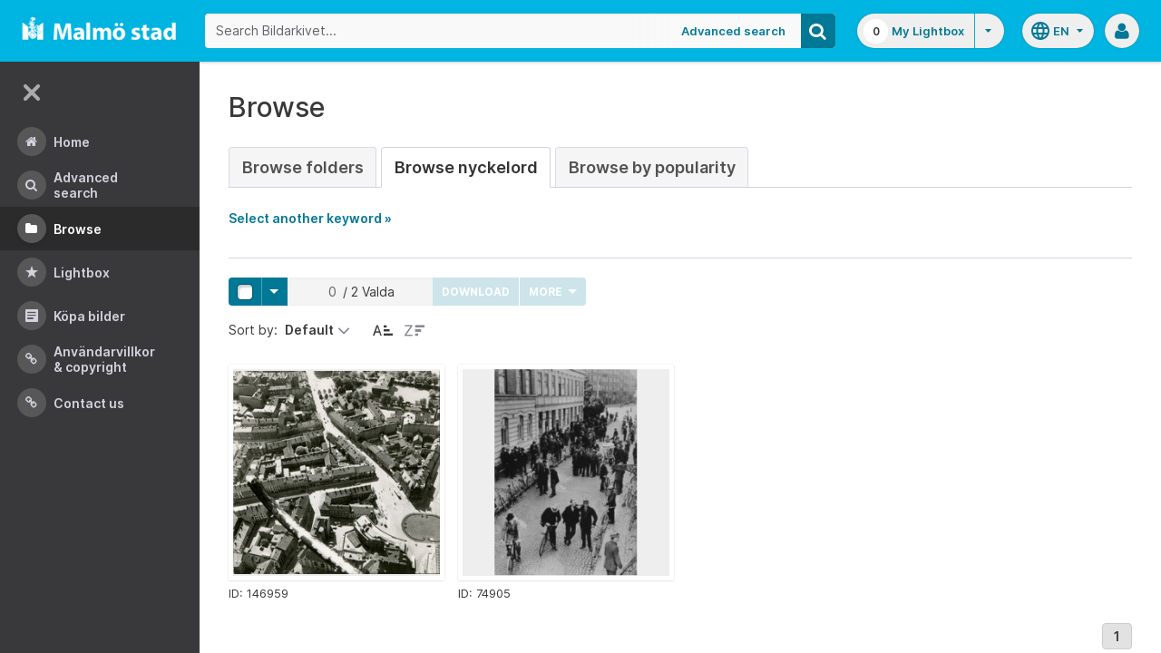

--- FILE ---
content_type: text/html;charset=UTF-8
request_url: https://bildarkivet.malmo.se/asset-bank/action/browseByKeyword?categoryId=14596&categoryTypeId=3&filter=b
body_size: 59839
content:








	


<!doctype html>

<!-- Website designed and developed by Bright, www.assetbank.co.uk -->




	
	
		
	











	




<html lang="en" dir="ltr" class="no-js  body--full-width languages-on nav-expanded"> <!--<![endif]-->
















	












<head>
	
	<title>Bildarkivet | Browse Keywords</title>
	

















		
		
		




























	
	
	
	<meta charset="utf-8" />
	<meta http-equiv="X-UA-Compatible" content="IE=edge,chrome=1">
	<meta name="viewport" content="width=device-width, initial-scale=1.0">

    

	<link rel="stylesheet" type="text/css" media="all" href="/asset-bank/css-cached/N1809780698/css/mainBundle.css" />


	
	
		
		
            <link rel="stylesheet" type="text/css" media="all" href="/asset-bank/css-cached/1206040921/css/standard/colour-scheme.css" />

		
	
	<link rel="stylesheet" type="text/css" media="all" href="/asset-bank/css-cached/1971869286/css/standard/colour-scheme-override.css" />


	<script type="text/javascript" src="/asset-bank/js-cached/1841053887/js/lib-core.js" ></script>

	<script type="text/javascript" src="/asset-bank/js-cached/N716447178/js/jquery-bundle.js" ></script>

	<link rel="stylesheet" type="text/css" media="all" href="/asset-bank/css-cached/N166730662/css/standard/jquery-ui.css" />

    <script type="text/javascript" src="/asset-bank/js-cached/431283069/js/bright-core.js" ></script>


	
   	<script type="text/javascript">
		// Global variable to store date format from app setting (used in datepicker javascript)
		var jqDateFormats = {
			'standard' : 'dd/mm/yy',
			'yearMonth' : 'mm/yy'
		};

		var csrfToken = "2LZ73p43E5nsWzscg199";
		var springCsrfToken = "25ecb8ac-dd41-4822-9793-b8d2e6554f23";
		var contextUrl = window.location.origin + "/asset-bank";

		
		
		
		
		// when dom ready
		$j(function() {
			
				//initialise quick search autocomplete - BB-AutoComplete - hide this if quicksearch autocomplete disabled!
				if ($j('#searchKeywords').length>0) {
					//initialise jquery autocompleter on search field:
					initJQAutocompleter($j('#searchKeywords'), "");
				}	
			
      		
      		//Initialise toggleable elements
			clickToggle.init();
			navTooltips.init(true, 'ltr');

			
    			outlineFocus.init();
			
		});


	</script>

	<!-- Meta tags -->
	<meta name="keywords" content="Asset Bank" />
<meta name="description" content="Asset Bank" />







	<!-- Global Analytics using analytics.js -->
	<script>
      (function(i,s,o,g,r,a,m){i['GoogleAnalyticsObject']=r;i[r]=i[r]||function(){
        (i[r].q=i[r].q||[]).push(arguments)},i[r].l=1*new Date();a=s.createElement(o),
          m=s.getElementsByTagName(o)[0];a.async=1;a.src=g;m.parentNode.insertBefore(a,m)
      })(window,document,'script','https://www.google-analytics.com/analytics.js','ga');

      ga('create', 'UA-105250946-1', 'auto');
      ga('send', 'pageview');
	</script>




	
	<script type="text/javascript">
		
		function showLoadingMessage() {
			//Create loading message
			var $loadingDialogHTML = $j('<div id="loadingDialog" class="modal modal-show modal--xsmall"><div class="modal-dialog"><div class="modal-content"><div class="modal-body"><div class="modal-loading"><div class="load-spinner"></div><span class="modal-loading__text">Loading assets into workbench...</span></div></div></div></div></div>');
			//Insert in the DOM and launch as a bootstrap modal
			$loadingDialogHTML.appendTo($('body'));
		}

	</script>
 
<script>NS_CSM_td=300328570;NS_CSM_pd=275116665;NS_CSM_u="/clm10";NS_CSM_col="AAAAAAX1uywakN0txDi21htZYei/3y6R+RDkdnWib8S0kf8a40g6uwNlrvH5mtKr3kd2aZCNAaQ4Fh6iTwYXW3xNvxnt";</script><script type="text/javascript">function sendTimingInfoInit(){setTimeout(sendTimingInfo,0)}function sendTimingInfo(){var wp=window.performance;if(wp){var c1,c2,t;c1=wp.timing;if(c1){var cm={};cm.ns=c1.navigationStart;if((t=c1.unloadEventStart)>0)cm.us=t;if((t=c1.unloadEventEnd)>0)cm.ue=t;if((t=c1.redirectStart)>0)cm.rs=t;if((t=c1.redirectEnd)>0)cm.re=t;cm.fs=c1.fetchStart;cm.dls=c1.domainLookupStart;cm.dle=c1.domainLookupEnd;cm.cs=c1.connectStart;cm.ce=c1.connectEnd;if((t=c1.secureConnectionStart)>0)cm.scs=t;cm.rqs=c1.requestStart;cm.rss=c1.responseStart;cm.rse=c1.responseEnd;cm.dl=c1.domLoading;cm.di=c1.domInteractive;cm.dcls=c1.domContentLoadedEventStart;cm.dcle=c1.domContentLoadedEventEnd;cm.dc=c1.domComplete;if((t=c1.loadEventStart)>0)cm.ls=t;if((t=c1.loadEventEnd)>0)cm.le=t;cm.tid=NS_CSM_td;cm.pid=NS_CSM_pd;cm.ac=NS_CSM_col;var xhttp=new XMLHttpRequest();if(xhttp){var JSON=JSON||{};JSON.stringify=JSON.stringify||function(ob){var t=typeof(ob);if(t!="object"||ob===null){if(t=="string")ob='"'+ob+'"';return String(ob);}else{var n,v,json=[],arr=(ob&&ob.constructor==Array);for(n in ob){v=ob[n];t=typeof(v);if(t=="string")v='"'+v+'"';else if(t=="object"&&v!==null)v=JSON.stringify(v);json.push((arr?"":'"'+n+'":')+String(v));}return(arr?"[":"{")+String(json)+(arr?"]":"}");}};xhttp.open("POST",NS_CSM_u,true);xhttp.send(JSON.stringify(cm));}}}}if(window.addEventListener)window.addEventListener("load",sendTimingInfoInit,false);else if(window.attachEvent)window.attachEvent("onload",sendTimingInfoInit);else window.onload=sendTimingInfoInit;</script></head>
<body id="browsePage" class="full-width">
	
	


















	

	
		
		<a href="#main-content" class="layout__skip">Skip to main content</a>

		<div class="layout">
			<div class="layout__header">
				


















		
		
		
		
		
		
		   
			
				
			

			


			
            
			
       	  	

			
















<div id="topStrip" class="js-top-strip">
	<!-- coloured strip at top of screen -->
	
</div>


			<!-- Using full width home page -->
			
				
					




<header class="header js-header header--logged-out">

	<a class="header__nav-toggle js-nev-toggle inverted-focus is-on" 
		data-element="js-nev" 
		data-secondary-element="html" 
		data-secondary-class="nav-expanded" 
		data-remember-url="../action/mainNavOpen" 
		aria-label="Main menu"
		role="button"
		href="#"
	>
		<svg xmlns="http://www.w3.org/2000/svg" width="24" height="24" viewBox="0 0 24 24">
			<path fill="none" d="M0 0h24v24H0V0z"/>
			<path fill="currentColor" d="M4 18h16c.55 0 1-.45 1-1s-.45-1-1-1H4c-.55 0-1 .45-1 1s.45 1 1 1zm0-5h16c.55 0 1-.45 1-1s-.45-1-1-1H4c-.55 0-1 .45-1 1s.45 1 1 1zM3 7c0 .55.45 1 1 1h16c.55 0 1-.45 1-1s-.45-1-1-1H4c-.55 0-1 .45-1 1z"/>
		</svg>
	</a>
	
	<!-- Include logo -->
	<div class="header__logo-container js-header-logo-cont clearfix">
		





	
	
		
		
			
			
			
				
			
		
		
		<a href="/asset-bank/action/viewHome"><img src="/asset-bank/images/standard/malmo.png" alt="Malmo" class="logo" id="logoHomeLink" /></a>
		
	


	</div>

	
		<div class="header__search js-header-search-form">
			

















	









<script type="text/javascript">
	
	 
		
		
			var defaultUrl = '../action/keywordChooser';
		
	

	var isEditingKeywords; 

	// If the keyword picker popup was opened to edit keywords on an asset detail page
	if(getUrlParameter('isEditKeyword') === 'true'){
		isEditingKeywords = true; 
	}

	/*
		Open the chooser window
	*/
	function openKeywordChooser(bExpired, lCategoryTypeId, lAttributeId, iIndex, sDefaultFilter, isEditKeyword)
	{

		if (typeof chooserwindow != 'undefined')
		{
			//chooserwindow.close();
		}
	
		sUrl = defaultUrl + '?categoryTypeId=' + lCategoryTypeId + '&attributeId=' + lAttributeId + '&isEditKeyword='+isEditKeyword;
		
		if(iIndex>0)
		{
			sUrl += '&index='+iIndex;
		}
	
		if (bExpired)
		{
			sUrl += '&expired=true';
		}
	
		if (sDefaultFilter != "" && typeof sDefaultFilter != 'undefined')
		{
			sUrl = sUrl + "&filter=" + sDefaultFilter;
		}

	    chooserwindow = open(sUrl, 'keywordwindow', 'resizable=yes,width=825,height=555,left=100,top=30,scrollbars=yes');
		chooserwindow.opener = self;
	}
	
	/*
		Open the Master list
	*/
	function openMasterList(lCategoryTypeId)
	{
		if (typeof listwindow != 'undefined')
		{
			//listwindow.close();
		}
	
		sUrl = '../action/viewAddKeywordPopup?categoryTypeId='+lCategoryTypeId;
	
		listwindow=open(sUrl,'listwindow','resizable=yes,width=825,height=555,left=100,top=30,scrollbars=yes');
		listwindow.location.href = sUrl;
		if (listwindow == null) 
		{
			listwindow.opener = self;
		}
	
	}
	
	
	/*
		Enable/disable buttons as appropriate.
	*/
	function showAddControls(a_sKeywordsField, a_sDelim)
	{
		
		// If editing keywords, use the textarea
		if(isEditingKeywords && hasKeywordsTextArea(a_sKeywordsField)){
			var sKeywords = window.opener.$('.js-keyword-textarea-'+a_sKeywordsField).val();
		}
		else {
			// Read the current keywords string
			var sKeywords = opener.document.getElementById(a_sKeywordsField).value;
		}
	
		// Tokenize 
		var aKeywords = tokenize(sKeywords, a_sDelim);	

		// Disable appropriate buttons
		var aButtons = document.getElementsByName("addbutton");	

		if (typeof aButtons == 'object')
		{
			for (i=0; i < aButtons.length; i++)
			{
				var button = aButtons[i];
				var b = isInList(aButtons[i].id, aKeywords);
				
				if (b)
				{
					button.disabled = "true"
					
					// Firefox
					button.className = "inactive";
				}
			}	
		}
	
	}
	
	
	/*
		Tokenize the given string into an array of words.
		This is a copy of the logic in TaxonomyManager.tokenize.
	*/
	function tokenize(a_sWords, a_sDelim)
	{
		var aWords = a_sWords.split(a_sDelim);
		return aWords;
	}
	
	
	/*
		Return true if the given word is in the list.
	*/
	function isInList(a_sWord, a_aWordList)
	{
		var b = false;
		
		if (typeof a_aWordList == 'object')
		{
			for (var i=0; i < a_aWordList.length; i++)
			{
				if ( a_sWord.toLowerCase() == a_aWordList[i].toLowerCase() )
				{
					b = true;
				}
			}
		}
		return b;
	}
	
	function getUrlParameter(sParam) {
	    var sPageURL = decodeURIComponent(window.location.search.substring(1)),
	        sURLVariables = sPageURL.split('&'),
	        sParameterName,
	        i;

	    for (i = 0; i < sURLVariables.length; i++) {
	        sParameterName = sURLVariables[i].split('=');

	        if (sParameterName[0] === sParam) {
	            return sParameterName[1] === undefined ? true : sParameterName[1];
	        }
	    }
	}

	function addKeyword(a_lAttributeId, a_sWord, a_sDelim, iIndex)
	{	

		var a_sKeywordsField,
		    sKeywords,
		    aKeywords;

		if (a_lAttributeId > 0)
		{
			a_sKeywordsField = "field" + a_lAttributeId;

			if(iIndex>0)
			{
				a_sKeywordsField += "_" + iIndex;
			}
		}
		else
		{
			a_sKeywordsField = "keywords_field";
		}

		if(isEditingKeywords && hasKeywordsTextArea(a_sKeywordsField)){
			// Get the variables from the textarea as opposed to the search input
			sKeywords = window.opener.$('.js-keyword-textarea-'+a_sKeywordsField).val();
		}
		else {
			a_sWord = "\"" + a_sWord + "\"";
			// Append the keyword directly to the field on the opener
			sKeywords = opener.document.getElementById(a_sKeywordsField).value;
		}

		// Tokenize 
	  	aKeywords = tokenize(sKeywords, a_sDelim);

		// Only add it if the word is not already there
		if ( !isInList(a_sWord, aKeywords) ) {
		  	if (sKeywords.length > 0 && sKeywords.substr(sKeywords.length - 1) != a_sDelim){
				sKeywords += a_sDelim;
			}

		  	sKeywords += a_sWord + a_sDelim;

			// Add the values to the input/textarea
			// then refresh the button statuses
			if(isEditingKeywords && hasKeywordsTextArea(a_sKeywordsField)){
				window.opener.$('.js-keyword-textarea-'+a_sKeywordsField).val(sKeywords);
			}
			else {
				window.opener.$('.js-keyword-field-'+a_lAttributeId).each( function(){
					$(this).val(sKeywords);
				});
			}
			showAddControls(a_sKeywordsField, a_sDelim);
		}
	}
	
	/*
		Open an external dictionary window
	*/
	function openExternalDictionary(lAttributeId, sUrl, sDescriptor)
	{
		sPopupUrl = sUrl + '?id=field' + lAttributeId + '&displayId=field_additional' + lAttributeId;
		
		dictwindow=open(sPopupUrl,'dictwindow', sDescriptor);
		dictwindow.location.href = sPopupUrl;
		dictwindow.opener = self;
	}

	function hasKeywordsTextArea(a_sKeywordsField) {
		return window.opener.$('.js-keyword-textarea-'+a_sKeywordsField).length;
	}

</script>









<div class="search__form-wrapper js-search-wrapper">

	<!-- Main search form -->
	<form name="searchForm" method="get" action="/asset-bank/action/quickSearch" class="js-quick-search-form"><input type="hidden" name="CSRF" value="2LZ73p43E5nsWzscg199" />
		<input type="hidden" name="newSearch" value="true"/>
		<input type="hidden" name="quickSearch" value="true"/>
		<input type="hidden" name="includeImplicitCategoryMembers" value="true"/>

		
	  	
		<input class="search__input js-header-search-input inverted-focus" type="text" id="searchKeywords"  name="keywords" value="" placeholder="Search Bildarkivet..." />
		
		
		

		
			
			
			
				<a class="search__adv-link inverted-focus" href="../action/viewLastSearch">Advanced Search</a>
			
		
		<a class="search__adv-link search__adv-link--responsive inverted-focus" href="../action/viewLastSearch">Advanced Search</a>

		
		

		<button id="panoramicSearchButton" class="search__icon button inverted-focus" type="submit" title="Search"><i aria-hidden="true" class="icon-search"></i></button>
	
	</form><!-- End Main Search form -->
    
</div> 


<!-- Featured & Recommended searches -->



		</div>
	

	<div class="header__buttons ">
		
		



		
			<div class="header__lightbox  lightbox js-header-lightbox dropdown ">
				





<input class="js-lightbox-count" type="hidden" name="lightBoxCount" value="0" />
<a href="/asset-bank/action/viewAssetBox" class="lightbox__overview inverted-focus">
	<span class="lightbox__count">
		<span class="lightbox__count__inner js-lightbox-count-label">
			0
		</span>
	</span>
	<span class="lightbox__title">
			
				
				
					My Lightbox
				
			
	</span>
</a>
<a href="#" class="lightbox__toggle inverted-focus" data-dropdown="js-lightbox-dropdown" id="lightbox-dropdown">
	<svg width="7" height="4" viewBox="0 0 7 4" xmlns="http://www.w3.org/2000/svg">
		<path d="M3.5 4L7 0H0z" fill="currentColor" fill-rule="evenodd" />
	</svg>
</a>

<div class="dropdown__panel dropdown__panel--right-align lightbox__menu js-lightbox-dropdown">

	
	
	<!-- Expand/Collapse lightbox view-->
	
		
		<a href="#" class="dropdown__link lbToggle js-lightbox-toggle-view" data-toggle-view-url="/asset-bank/action/toggleAssetboxView?switch=1" title="Switch to expanded view"><i aria-hidden="true"class="icon-expand-lbpanel"></i>
			Expand view</a>
	

</div> <!-- End of .dropdown__panel -->

<script type="text/javascript">
	$(document).ready( function(){
		lightbox.init();
	});
</script>

			</div>
		

		
		
			<div class="header__languages">
				

















	



	<div class="dropdown dropdown--multi-language-bar">
	
		
			
				<a href="#" data-dropdown="js-dropdown-languages" title="Select your language" class="header__languages-button inverted-focus">
					<svg xmlns="http://www.w3.org/2000/svg" width="24" height="24" viewBox="0 0 24 24">
						<path d="M0 0h24v24H0z" fill="none"/>
						<path fill="currentColor" d="M11.99 2C6.47 2 2 6.48 2 12s4.47 10 9.99 10C17.52 22 22 17.52 22 12S17.52 2 11.99 2zm6.93 6h-2.95c-.32-1.25-.78-2.45-1.38-3.56 1.84.63 3.37 1.91 4.33 3.56zM12 4.04c.83 1.2 1.48 2.53 1.91 3.96h-3.82c.43-1.43 1.08-2.76 1.91-3.96zM4.26 14C4.1 13.36 4 12.69 4 12s.1-1.36.26-2h3.38c-.08.66-.14 1.32-.14 2 0 .68.06 1.34.14 2H4.26zm.82 2h2.95c.32 1.25.78 2.45 1.38 3.56-1.84-.63-3.37-1.9-4.33-3.56zm2.95-8H5.08c.96-1.66 2.49-2.93 4.33-3.56C8.81 5.55 8.35 6.75 8.03 8zM12 19.96c-.83-1.2-1.48-2.53-1.91-3.96h3.82c-.43 1.43-1.08 2.76-1.91 3.96zM14.34 14H9.66c-.09-.66-.16-1.32-.16-2 0-.68.07-1.35.16-2h4.68c.09.65.16 1.32.16 2 0 .68-.07 1.34-.16 2zm.25 5.56c.6-1.11 1.06-2.31 1.38-3.56h2.95c-.96 1.65-2.49 2.93-4.33 3.56zM16.36 14c.08-.66.14-1.32.14-2 0-.68-.06-1.34-.14-2h3.38c.16.64.26 1.31.26 2s-.1 1.36-.26 2h-3.38z"/>
					</svg>
					<span class="header__languages-button__code">
						
							
						
							
								en
							
						
					</span>
					<svg width="7" height="4" viewBox="0 0 7 4" xmlns="http://www.w3.org/2000/svg">
						<path d="M3.5 4L7 0H0z" fill="currentColor" fill-rule="evenodd" />
					</svg>
				</a>
			
			
		
		
		<div class="dropdown__panel dropdown__panel--right-align js-dropdown-languages">
			<ul class="option__list">
				
					<li>
						<a href="../action/viewLanguage?language=1" class="option">
							<span class="option__radio"></span>
							<span class="option__name">
								Swedish
							</span>
							<span class="option__meta">
								sv
							</span>
						</a>
					</li>
				
					<li>
						<a href="../action/viewLanguage?language=100" class="option">
							<span class="option__radio"><span class="option__radio__dot t-primary-background-colour"></span></span>
							<span class="option__name">
								English
							</span>
							<span class="option__meta">
								en
							</span>
						</a>
					</li>
				
			</ul>
			
		</div>
	</div>





			</div>
		

		
		<a class="header__help-link tip tip--bottom tip--bottom-left inverted-focus" href="https://support.assetbank.co.uk/hc" target="_blank" data-tip="Asset Bank support documentation">
			<i aria-hidden="true" class="icon-question-sign"></i>
		</a>

		
		
		

		
		<div class="header__user-profile dropdown">
			
				
				
					



<a href="#" class="header__user-profile-initials-link inverted-focus" title="User options" data-dropdown="js-user-dropdown">
	<i class="icon-user" aria-hidden="true"></i>
</a>

<ul class="header__user-profile-menu dropdown__list js-user-dropdown">
	<li>
		<a href="/asset-bank/action/viewLogin">
			Admin
		</a>
	</li>
	  
</ul>


				
			
		</div>

	</div>

</header>  <!-- end of header -->


<script type="text/javascript">
	$(document).ready( function(){
		filterAssets.init();

		// Close nav if using mobile
		if (window.innerWidth < 768) {
			$('html').removeClass('nav-expanded');
			$('.js-nev-toggle').removeClass('is-on');
			$('.js-nev').removeClass('is-visible');
		}
	});
</script>


				
				
			


			
						

			</div>
			
			<div class="layout__content">
					
				


















<nav class="layout__nav nev js-nev is-visible">

	<div class="nev__toggle-wrap nev__item">
		<a class="nev__toggle reduced-offset inverted-focus js-nev-toggle is-on" 
			data-remember-url="../action/mainNavOpen" 
			data-element="js-nev" 
			data-secondary-element="html" 
			data-secondary-class="nav-expanded"
			href="#"
		>
			<div class="nev__toggle__icon">
				<span></span>
				<span></span>
				<span></span>
				<span></span>
			</div>
		</a>
	</div>
	
	
	<ul class="nev__menu">
		
        
        <!-- Menu Items -->
        
            
            
              
                
                
                
                
                
					







<li class="nev__item">
	<a class="nev__link reduced-offset inverted-focus " 
		href="/asset-bank/action/viewHome" 
		data-tippy-content="Home"
	>
		<span id="nav_home" class="nev__icon-wrap">
			<i class="icon-menu-home" aria-hidden="true"></i>
		</span>
		<span class="nev__text">
			Home
		</span>
	</a>
</li>
                
            
        
            
            
              
                
                
                
                
                
					







<li class="nev__item">
	<a class="nev__link reduced-offset inverted-focus " 
		href="/asset-bank/action/viewLastSearch?newSearch=true" 
		data-tippy-content="Advanced Search"
	>
		<span id="nav_search" class="nev__icon-wrap">
			<i class="icon-menu-search" aria-hidden="true"></i>
		</span>
		<span class="nev__text">
			Advanced Search
		</span>
	</a>
</li>
                
            
        
            
            
              
                
                
                
                
                
					







<li class="nev__item">
	<a class="nev__link reduced-offset inverted-focus current" 
		href="/asset-bank/action/browseItems?categoryId=-1&amp;categoryTypeId=1" 
		data-tippy-content="Browse"
	>
		<span id="nav_browse" class="nev__icon-wrap">
			<i class="icon-menu-browse" aria-hidden="true"></i>
		</span>
		<span class="nev__text">
			Browse
		</span>
	</a>
</li>
                
            
        
            
            
              
                
                
                
                
                
					







<li class="nev__item">
	<a class="nev__link reduced-offset inverted-focus " 
		href="/asset-bank/action/viewAssetBox" 
		data-tippy-content="Lightbox"
	>
		<span id="nav_lightbox" class="nev__icon-wrap">
			<i class="icon-a-lightbox" aria-hidden="true"></i>
		</span>
		<span class="nev__text">
			Lightbox
		</span>
	</a>
</li>
                
            
        
            
            
              
                  
                    






<li class="nev__item">
	<a href="../action/viewContent?index=2&showTitle=true" id="nav_content_2" 
		
			
				class="nev__link reduced-offset inverted-focus " data-tippy-content="Köpa bilder"
			
			
		>
		
			<span class="nev__icon-wrap"><i class="icon-writing" aria-hidden="true"></i></span>
			<span class="nev__text">
		
			Köpa bilder
		
			</span>
		
	</a>
</li>


                
                
                
                
                
            
        
            
            
              
                
                   
                    






<liclass="nev__item">
	<a class="nev__link reduced-offset inverted-focus" data-tippy-content="Användarvillkor &amp; Copyright" href="https://bildarkivet.malmo.se/asset-bank/action/viewConditions"  >
		
			<span class="nev__icon-wrap">
				<i class="icon-link" aria-hidden="true"></i>
			</span>
			<span class="nev__text">
		 
			Användarvillkor &amp; Copyright
		
			</span>
		
	</a>
</li>

                
                
                
                
            
        
            
            
              
                
                   
                    






<liclass="nev__item">
	<a class="nev__link reduced-offset inverted-focus" data-tippy-content="Contact us" href="https://bildarkivet.malmo.se/asset-bank/action/viewContact"  >
		
			<span class="nev__icon-wrap">
				<i class="icon-link" aria-hidden="true"></i>
			</span>
			<span class="nev__text">
		 
			Contact us
		
			</span>
		
	</a>
</li>

                
                
                
                
            
        

		<li class="nev__item nev__item--responsive">
			<a class="nev__link reduced-offset inverted-focus" href="https://support.assetbank.co.uk/hc" data-tippy-content="Get Help">
				<span class="nev__icon-wrap">
					<i class="icon-question-sign" aria-hidden="true"></i>
				</span>
				<span class="nev__text">
					Get Help
				</span>
			</a>
		</li>

	</ul>
	

	
	
	     
     
    
</nav>


				
				<main role="main" id="main-content" class="layout__main js-scroll-window ">
					












					




					<div class="layout__main__inner">
	

	







	<!-- System messages for the user -->
	<div class="printHide msg__wrapper">
		
	</div>

	<script type="text/javascript">
		$(document).ready( function() {
			if ($('.js-notify-close').length) {
				notify.populateDismissUrls();
				notify.handleNotificationDismiss();
			}
		});
	</script>



				

	




	<h1>
		Browse
	</h1> 

	
	
	














	
		<ul class="tabs tabs--large">
			

            <li  >
                <a href="browseItems?categoryId=-1&categoryTypeId=2">Browse Folders</a>
            </li>
     
			
				
					
						
						
						
							<li class="is-active" >
								<a href="keywordBrowser?categoryTypeId=3&name=Nyckelord"> Browse Nyckelord</a>
							</li>
						
					
				
			
			
				<li  >
                    <a href="browseAssetsByPopularity">Browse by Popularity</a>
                </li>
			

		</ul>
		
	
	



	
	
	
		<p id="expandLink"><a href="#" onclick="expand_content('keywordSelect'); return false;">Select another keyword &raquo;</a></p>
		
		<script type="text/javascript">
			<!--
			document.getElementById('expandLink').style.display = 'block';
			-->
		</script>
		
		
	
	<div id="keywordSelect">
		<p id="collapseLink" ><a href="#" onclick="collapse_content('keywordSelect');">&laquo; Hide keyword list</a></p>
		
		
		
		
		
		<div class="hr"></div>
	
		
	
		<a href="keywordBrowser?categoryTypeId=3&amp;filter=a">A</a>&nbsp;
		<a href="keywordBrowser?categoryTypeId=3&amp;filter=b">B</a>&nbsp;
		<a href="keywordBrowser?categoryTypeId=3&amp;filter=c">C</a>&nbsp;
		<a href="keywordBrowser?categoryTypeId=3&amp;filter=d">D</a>&nbsp;
		<a href="keywordBrowser?categoryTypeId=3&amp;filter=e">E</a>&nbsp;
		<a href="keywordBrowser?categoryTypeId=3&amp;filter=f">F</a>&nbsp;
		<a href="keywordBrowser?categoryTypeId=3&amp;filter=g">G</a>&nbsp;
		<a href="keywordBrowser?categoryTypeId=3&amp;filter=h">H</a>&nbsp;
		<a href="keywordBrowser?categoryTypeId=3&amp;filter=i">I</a>&nbsp;
		<a href="keywordBrowser?categoryTypeId=3&amp;filter=j">J</a>&nbsp;
		<a href="keywordBrowser?categoryTypeId=3&amp;filter=k">K</a>&nbsp;
		<a href="keywordBrowser?categoryTypeId=3&amp;filter=l">L</a>&nbsp;
		<a href="keywordBrowser?categoryTypeId=3&amp;filter=m">M</a>&nbsp;
		<a href="keywordBrowser?categoryTypeId=3&amp;filter=n">N</a>&nbsp;
		<a href="keywordBrowser?categoryTypeId=3&amp;filter=o">O</a>&nbsp;
		<a href="keywordBrowser?categoryTypeId=3&amp;filter=p">P</a>&nbsp;
		<a href="keywordBrowser?categoryTypeId=3&amp;filter=q">Q</a>&nbsp;
		<a href="keywordBrowser?categoryTypeId=3&amp;filter=r">R</a>&nbsp;
		<a href="keywordBrowser?categoryTypeId=3&amp;filter=s">S</a>&nbsp;
		<a href="keywordBrowser?categoryTypeId=3&amp;filter=t">T</a>&nbsp;
		<a href="keywordBrowser?categoryTypeId=3&amp;filter=u">U</a>&nbsp;
		<a href="keywordBrowser?categoryTypeId=3&amp;filter=v">V</a>&nbsp;
		<a href="keywordBrowser?categoryTypeId=3&amp;filter=w">W</a>&nbsp;
		<a href="keywordBrowser?categoryTypeId=3&amp;filter=x">X</a>&nbsp;
		<a href="keywordBrowser?categoryTypeId=3&amp;filter=y">Y</a>&nbsp;
		<a href="keywordBrowser?categoryTypeId=3&amp;filter=z">Z</a>&nbsp;
		<a href="keywordBrowser?categoryTypeId=3&amp;filter=nonLetter">0-9</a>&nbsp;
		<a href="keywordBrowser?categoryTypeId=3&amp;filter=all">All</a>&nbsp;
			
		<br/>
	
		
		<div class="hr"></div>
		
		
		
		
		
		
		
	<div class="categoryList">
		
		
			
			
				
			
		
			
			
				
			
		
			
			
				
			
		
			
			
				
			
		
			
			
				
			
		
			
			
		
			
			
				
			
		
			
			
		
			
			
				
			
		
			
			
				
			
		
			
			
				
			
		
			
			
				
			
		
			
			
				
			
		
			
			
				
			
		
			
			
				
			
		
			
			
		
			
			
				
			
		
			
			
				
			
		
			
			
				
			
		
			
			
				
			
		
			
			
		
			
			
		
			
			
		
			
			
		
			
			
				
			
		
			
			
				
			
		
			
			
		
			
			
				
			
		
			
			
				
			
		
			
			
				
			
		
			
			
		
			
			
				
			
		
			
			
				
			
		
			
			
				
			
		
			
			
		
			
			
				
			
		
			
			
				
			
		
			
			
				
			
		
			
			
				
			
		
			
			
				
			
		
			
			
		
			
			
				
			
		
			
			
		
			
			
				
			
		
			
			
		
			
			
				
			
		
			
			
				
			
		
			
			
		
			
			
				
			
		
			
			
				
			
		
			
			
		
			
			
				
			
		
			
			
				
			
		
			
			
		
			
			
				
			
		
			
			
				
			
		
			
			
		
			
			
				
			
		
			
			
				
			
		
			
			
				
			
		
			
			
				
			
		
			
			
		
			
			
				
			
		
			
			
				
			
		
			
			
		
			
			
				
			
		
			
			
				
			
		
			
			
				
			
		
			
			
				
			
		
			
			
				
			
		
			
			
				
			
		
			
			
				
			
		
			
			
				
			
		
			
			
				
			
		
			
			
		
			
			
				
			
		
			
			
				
			
		
			
			
				
			
		
			
			
				
			
		
			
			
				
			
		
			
			
				
			
		
			
			
				
			
		
			
			
				
			
		
			
			
		
			
			
				
			
		
			
			
		
			
			
				
			
		
			
			
				
			
		
			
			
		
			
			
				
			
		
			
			
				
			
		
			
			
				
			
		
			
			
				
			
		
			
			
				
			
		
			
			
				
			
		
			
			
				
			
		
			
			
				
			
		
			
			
				
			
		
			
			
				
			
		
			
			
				
			
		
			
			
				
			
		
			
			
				
			
		
			
			
		
			
			
				
			
		
			
			
				
			
		
			
			
		
			
			
				
			
		
			
			
				
			
		
			
			
				
			
		
			
			
				
			
		
			
			
		
			
			
		
			
			
		
			
			
				
			
		
			
			
		
			
			
				
			
		
			
			
				
			
		
			
			
		
			
			
				
			
		
			
			
				
			
		
			
			
				
			
		
			
			
				
			
		
			
			
				
			
		
			
			
		
			
			
		
			
			
				
			
		
			
			
		
			
			
				
			
		
			
			
				
			
		
			
			
				
			
		
			
			
				
			
		
			
			
				
			
		
			
			
				
			
		
			
			
				
			
		
			
			
				
			
		
			
			
				
			
		
			
			
				
			
		
			
			
		
			
			
				
			
		
			
			
				
			
		
			
			
				
			
		
			
			
		
			
			
		
			
			
		
			
			
				
			
		
			
			
		
			
			
				
			
		
			
			
		
			
			
				
			
		
			
			
				
			
		
			
			
				
			
		
			
			
				
			
		
			
			
				
			
		
			
			
				
			
		
			
			
				
			
		
			
			
				
			
		
			
			
				
			
		
			
			
		
			
			
				
			
		
			
			
		
			
			
		
			
			
				
			
		
			
			
		
			
			
		
			
			
		
			
			
				
			
		
			
			
				
			
		
			
			
		
			
			
				
			
		
			
			
				
			
		
			
			
				
			
		
			
			
				
			
		
			
			
		
			
			
				
			
		
			
			
				
			
		
			
			
		
			
			
				
			
		
			
			
				
			
		
			
			
		
			
			
		
			
			
		
			
			
				
			
		
			
			
				
			
		
			
			
		
			
			
				
			
		
			
			
				
			
		
			
			
				
			
		
			
			
				
			
		
			
			
				
			
		
			
			
		
			
			
				
			
		
			
			
				
			
		
			
			
				
			
		
			
			
				
			
		
			
			
				
			
		
			
			
				
			
		
			
			
		
			
			
				
			
		
			
			
				
			
		
			
			
				
			
		
			
			
		
			
			
				
			
		
			
			
		
			
			
				
			
		
			
			
		
			
			
		
			
			
				
			
		
			
			
				
			
		
			
			
				
			
		
			
			
				
			
		
			
			
				
			
		
			
			
				
			
		
			
			
				
			
		
			
			
				
			
		
			
			
		
			
			
		
			
			
		
			
			
				
			
		
			
			
				
			
		
			
			
				
			
		
			
			
		
			
			
				
			
		
			
			
				
			
		
			
			
				
			
		
			
			
				
			
		
			
			
				
			
		
			
			
		
			
			
				
			
		
			
			
				
			
		
			
			
				
			
		
			
			
				
			
		
			
			
				
			
		
			
			
				
			
		
			
			
				
			
		
			
			
		
			
			
				
			
		
			
			
				
			
		
			
			
				
			
		
			
			
				
			
		
			
			
				
			
		
			
			
				
			
		
			
			
				
			
		
			
			
				
			
		
			
			
		
			
			
				
			
		
			
			
				
			
		
			
			
				
			
		
			
			
				
			
		
			
			
				
			
		
			
			
				
			
		
			
			
				
			
		
			
			
				
			
		
			
			
				
			
		
			
			
				
			
		
			
			
				
			
		
			
			
				
			
		
			
			
				
			
		
			
			
				
			
		
			
			
				
			
		
			
			
				
			
		
			
			
				
			
		
			
			
		
			
			
				
			
		
			
			
		
			
			
				
			
		
			
			
				
			
		
			
			
				
			
		
			
			
				
			
		
			
			
				
			
		
			
			
				
			
		
			
			
		
			
			
				
			
		
			
			
				
			
		
			
			
				
			
		
			
			
		
			
			
		
			
			
				
			
		
			
			
				
			
		
			
			
		
			
			
				
			
		
			
			
		
			
			
		
			
			
				
			
		
			
			
				
			
		
			
			
				
			
		
			
			
				
			
		
			
			
		
			
			
				
			
		
			
			
				
			
		
			
			
				
			
		
			
			
				
			
		
			
			
				
			
		
			
			
		
			
			
				
			
		
			
			
		
			
			
				
			
		
			
			
		
			
			
				
			
		
			
			
				
			
		
			
			
		
			
			
		
			
			
		
			
			
		
			
			
				
			
		
			
			
				
			
		
			
			
				
			
		
			
			
				
			
		
			
			
				
			
		
			
			
				
			
		
			
			
				
			
		
			
			
				
			
		
			
			
				
			
		
			
			
		
			
			
				
			
		
			
			
				
			
		
			
			
				
			
		
			
			
				
			
		
			
			
				
			
		
			
			
				
			
		
			
			
				
			
		
			
			
				
			
		
			
			
		
			
			
				
			
		
			
			
				
			
		
			
			
		
			
			
				
			
		
			
			
		
			
			
		
			
			
				
			
		
			
			
				
			
		
			
			
				
			
		
			
			
				
			
		
			
			
		
			
			
		
			
			
				
			
		
			
			
		
			
			
				
			
		
			
			
		
			
			
				
			
		
			
			
		
			
			
				
			
		
			
			
				
			
		
			
			
				
			
		
			
			
				
			
		
			
			
		
			
			
				
			
		
			
			
				
			
		
			
			
		
			
			
				
			
		
			
			
		
			
			
		
			
			
		
			
			
		
			
			
		
			
			
				
			
		
			
			
				
			
		
			
			
				
			
		
			
			
				
			
		
			
			
				
			
		
			
			
				
			
		
			
			
		
			
			
		
			
			
		
			
			
				
			
		
			
			
		
			
			
				
			
		
			
			
		
			
			
				
			
		
			
			
				
			
		
			
			
				
			
		
			
			
				
			
		
			
			
				
			
		
			
			
				
			
		
			
			
				
			
		
			
			
				
			
		
			
			
				
			
		
			
			
				
			
		
			
			
				
			
		
			
			
				
			
		
			
			
		
			
			
				
			
		
			
			
				
			
		
			
			
				
			
		
			
			
				
			
		
			
			
		
			
			
		
			
			
				
			
		
			
			
		
			
			
				
			
		
			
			
				
			
		
			
			
				
			
		
			
			
				
			
		
			
			
				
			
		
			
			
				
			
		
			
			
				
			
		
			
			
		
			
			
				
			
		
			
			
				
			
		
			
			
				
			
		
			
			
				
			
		
			
			
				
			
		
			
			
				
			
		
			
			
				
			
		
			
			
				
			
		
			
			
				
			
		
			
			
		
			
			
				
			
		
			
			
		
			
			
				
			
		
			
			
				
			
		
			
			
				
			
		
			
			
				
			
		
			
			
				
			
		
			
			
				
			
		
			
			
				
			
		
			
			
				
			
		
			
			
		
			
			
		
			
			
				
			
		
			
			
				
			
		
			
			
				
			
		
			
			
				
			
		
			
			
				
			
		
			
			
				
			
		
			
			
				
			
		
			
			
				
			
		
			
			
				
			
		
			
			
				
			
		
			
			
				
			
		
			
			
				
			
		
			
			
				
			
		
			
			
		
			
			
				
			
		
			
			
				
			
		
			
			
				
			
		
			
			
		
			
			
				
			
		
			
			
				
			
		
			
			
		
			
			
				
			
		
			
			
		
			
			
				
			
		
			
			
		
			
			
		
			
			
		
			
			
				
			
		
			
			
		
			
			
				
			
		
			
			
		
			
			
				
			
		
			
			
				
			
		
			
			
				
			
		
			
			
		
			
			
		
			
			
				
			
		
			
			
		
			
			
				
			
		
			
			
				
			
		
			
			
				
			
		
			
			
				
			
		
			
			
				
			
		
			
			
		
			
			
		
			
			
		
			
			
				
			
		
			
			
				
			
		
			
			
				
			
		
			
			
				
			
		
			
			
		
			
			
		
			
			
		
			
			
		
			
			
		
			
			
		
			
			
		
			
			
		
			
			
		
			
			
		
			
			
		
			
			
		
			
			
		
			
			
		
			
			
				
			
		
			
			
				
			
		
			
			
				
			
		
			
			
				
			
		
			
			
				
			
		
			
			
		
			
			
		
			
			
				
			
		
			
			
		
			
			
				
			
		
			
			
				
			
		
			
			
		
			
			
				
			
		
			
			
				
			
		
			
			
				
			
		
			
			
				
			
		
			
			
				
			
		
			
			
		
			
			
				
			
		
			
			
				
			
		
			
			
				
			
		
			
			
				
			
		
			
			
				
			
		
			
			
		
			
			
		
			
			
				
			
		
			
			
				
			
		
			
			
				
			
		
			
			
				
			
		
			
			
				
			
		
			
			
				
			
		
			
			
				
			
		
			
			
				
			
		
			
			
				
			
		
			
			
				
			
		
			
			
		
			
			
				
			
		
			
			
				
			
		
			
			
		
			
			
				
			
		
			
			
		
			
			
				
			
		
			
			
		
			
			
				
			
		
			
			
				
			
		
			
			
				
			
		
			
			
				
			
		
			
			
				
			
		
			
			
				
			
		
			
			
		
			
			
				
			
		
			
			
		
			
			
		
			
			
		
			
			
		
			
			
				
			
		
			
			
				
			
		
			
			
				
			
		
			
			
		
			
			
				
			
		
			
			
		
			
			
				
			
		
			
			
		
			
			
				
			
		
			
			
				
			
		
			
			
				
			
		
			
			
				
			
		
			
			
				
			
		
			
			
				
			
		
			
			
				
			
		
			
			
				
			
		
			
			
				
			
		
			
			
				
			
		
			
			
		
			
			
		
			
			
				
			
		
			
			
				
			
		
			
			
				
			
		
			
			
		
			
			
				
			
		
			
			
		
			
			
				
			
		
			
			
				
			
		
			
			
				
			
		
			
			
				
			
		
			
			
				
			
		
			
			
				
			
		
			
			
				
			
		
			
			
				
			
		
			
			
		
			
			
				
			
		
			
			
				
			
		
			
			
				
			
		
			
			
				
			
		
			
			
		
			
			
				
			
		
			
			
				
			
		
			
			
		
			
			
		
			
			
				
			
		
			
			
				
			
		
			
			
		
			
			
				
			
		
			
			
		
			
			
		
			
			
		
			
			
		
			
			
				
			
		
			
			
				
			
		
			
			
				
			
		
			
			
				
			
		
			
			
				
			
		
			
			
		
			
			
				
			
		
			
			
				
			
		
			
			
		
			
			
		
			
			
				
			
		
			
			
		
			
			
		
			
			
		
			
			
		
			
			
				
			
		
			
			
		
			
			
				
			
		
			
			
				
			
		
			
			
				
			
		
			
			
				
			
		
			
			
				
			
		
			
			
				
			
		
			
			
				
			
		
			
			
				
			
		
			
			
		
			
			
				
			
		
			
			
				
			
		
			
			
				
			
		
			
			
				
			
		
			
			
				
			
		
			
			
				
			
		
			
			
		
			
			
				
			
		
			
			
				
			
		
			
			
		
			
			
				
			
		
			
			
		
			
			
				
			
		
			
			
				
			
		
			
			
		
			
			
				
			
		
			
			
				
			
		
			
			
		
			
			
				
			
		
			
			
				
			
		
			
			
		
			
			
				
			
		
			
			
				
			
		
			
			
				
			
		
			
			
				
			
		
			
			
				
			
		
			
			
		
			
			
		
			
			
				
			
		
			
			
				
			
		
			
			
		
			
			
				
			
		
			
			
		
			
			
				
			
		
			
			
				
			
		
			
			
		
			
			
				
			
		
			
			
				
			
		
			
			
		
			
			
		
			
			
		
			
			
		
			
			
				
			
		
			
			
				
			
		
			
			
		
			
			
		
			
			
		
			
			
				
			
		
			
			
				
			
		
			
			
		
			
			
				
			
		
			
			
		
			
			
				
			
		
			
			
				
			
		
			
			
				
			
		
			
			
				
			
		
			
			
				
			
		
			
			
		
			
			
		
			
			
		
			
			
		
			
			
				
			
		
			
			
		
			
			
				
			
		
			
			
				
			
		
			
			
				
			
		
			
			
				
			
		
			
			
		
			
			
				
			
		
			
			
				
			
		
			
			
				
			
		
			
			
		
			
			
				
			
		
			
			
				
			
		
			
			
				
			
		
			
			
				
			
		
			
			
				
			
		
			
			
				
			
		
			
			
				
			
		
			
			
		
			
			
		
			
			
				
			
		
			
			
		
			
			
				
			
		
			
			
				
			
		
			
			
				
			
		
			
			
				
			
		
			
			
				
			
		
			
			
				
			
		
			
			
				
			
		
			
			
				
			
		
			
			
				
			
		
			
			
				
			
		
			
			
				
			
		
			
			
		
			
			
				
			
		
			
			
				
			
		
			
			
				
			
		
			
			
				
			
		
			
			
				
			
		
			
			
				
			
		
			
			
				
			
		
			
			
				
			
		
			
			
				
			
		
			
			
		
			
			
				
			
		
			
			
				
			
		
			
			
				
			
		
			
			
				
			
		
			
			
		
			
			
		
			
			
				
			
		
			
			
				
			
		
			
			
				
			
		
			
			
				
			
		
			
			
				
			
		
			
			
				
			
		
			
			
				
			
		
			
			
		
			
			
		
			
			
		
			
			
				
			
		
			
			
				
			
		
			
			
		
			
			
				
			
		
			
			
				
			
		
			
			
				
			
		
			
			
				
			
		
			
			
				
			
		
			
			
		
			
			
		
			
			
				
			
		
			
			
		
			
			
				
			
		
			
			
				
			
		
			
			
		
			
			
				
			
		
			
			
				
			
		
			
			
				
			
		
			
			
				
			
		
			
			
				
			
		
			
			
				
			
		
			
			
				
			
		
			
			
				
			
		
			
			
				
			
		
			
			
		
			
			
		
			
			
		
			
			
				
			
		
			
			
				
			
		
			
			
				
			
		
			
			
				
			
		
			
			
				
			
		
			
			
				
			
		
			
			
				
			
		
			
			
				
			
		
			
			
				
			
		
			
			
				
			
		
			
			
				
			
		
			
			
				
			
		
			
			
				
			
		
			
			
				
			
		
			
			
				
			
		
			
			
		
			
			
		
			
			
				
			
		
			
			
		
			
			
				
			
		
			
			
		
			
			
				
			
		
			
			
				
			
		
			
			
		
			
			
				
			
		
			
			
				
			
		
			
			
				
			
		
			
			
		
			
			
				
			
		
			
			
				
			
		
			
			
		
			
			
				
			
		
			
			
				
			
		
			
			
		
			
			
		
			
			
				
			
		
			
			
				
			
		
			
			
				
			
		
			
			
				
			
		
			
			
				
			
		
			
			
				
			
		
			
			
				
			
		
			
			
		
			
			
				
			
		
			
			
		
			
			
				
			
		
			
			
		
			
			
				
			
		
			
			
				
			
		
			
			
				
			
		
			
			
				
			
		
			
			
				
			
		
			
			
				
			
		
			
			
				
			
		
			
			
				
			
		
			
			
				
			
		
			
			
				
			
		
			
			
				
			
		
			
			
				
			
		
			
			
		
			
			
		
			
			
				
			
		
			
			
				
			
		
			
			
				
			
		
			
			
		
			
			
				
			
		
			
			
		
			
			
		
			
			
				
			
		
			
			
		
			
			
				
			
		
			
			
				
			
		
			
			
				
			
		
			
			
				
			
		
			
			
				
			
		
			
			
				
			
		
			
			
				
			
		
			
			
		
			
			
				
			
		
			
			
		
			
			
				
			
		
			
			
				
			
		
			
			
				
			
		
			
			
				
			
		
			
			
				
			
		
			
			
		
			
			
		
			
			
				
			
		
			
			
				
			
		
			
			
		
			
			
		
			
			
				
			
		
			
			
		
			
			
		
			
			
				
			
		
			
			
		
			
			
		
			
			
		
			
			
				
			
		
			
			
		
			
			
				
			
		
			
			
		
			
			
				
			
		
			
			
				
			
		
			
			
				
			
		
			
			
		
			
			
		
			
			
		
			
			
				
			
		
			
			
				
			
		
			
			
				
			
		
			
			
				
			
		
			
			
				
			
		
			
			
				
			
		
			
			
				
			
		
			
			
				
			
		
			
			
				
			
		
			
			
				
			
		
			
			
		
			
			
		
			
			
		
			
			
		
			
			
				
			
		
			
			
		
			
			
				
			
		
			
			
		
			
			
				
			
		
			
			
				
			
		
			
			
				
			
		
			
			
				
			
		
			
			
				
			
		
			
			
				
			
		
			
			
				
			
		
			
			
				
			
		
			
			
				
			
		
			
			
				
			
		
			
			
		
			
			
		
			
			
				
			
		
			
			
		
			
			
				
			
		
			
			
				
			
		
			
			
				
			
		
			
			
				
			
		
			
			
		
			
			
		
			
			
				
			
		
			
			
				
			
		
			
			
		
			
			
				
			
		
			
			
				
			
		
			
			
				
			
		
			
			
				
			
		
			
			
				
			
		
			
			
				
			
		
			
			
		
			
			
		
			
			
				
			
		
			
			
				
			
		
			
			
				
			
		
			
			
				
			
		
			
			
		
			
			
				
			
		
			
			
				
			
		
			
			
				
			
		
			
			
				
			
		
			
			
				
			
		
			
			
		
			
			
				
			
		
			
			
				
			
		
			
			
				
			
		
			
			
				
			
		
			
			
				
			
		
			
			
				
			
		
			
			
		
			
			
				
			
		
			
			
				
			
		
			
			
		
			
			
				
			
		
			
			
		
			
			
				
			
		
			
			
		
			
			
				
			
		
			
			
				
			
		
			
			
				
			
		
			
			
		
			
			
				
			
		
			
			
				
			
		
			
			
		
			
			
		
			
			
		
			
			
				
			
		
			
			
		
			
			
				
			
		
			
			
				
			
		
			
			
				
			
		
			
			
		
			
			
		
			
			
				
			
		
			
			
		
			
			
				
			
		
			
			
				
			
		
			
			
				
			
		
			
			
		
			
			
				
			
		
			
			
				
			
		
			
			
				
			
		
			
			
				
			
		
			
			
		
			
			
				
			
		
			
			
				
			
		
			
			
				
			
		
			
			
				
			
		
			
			
				
			
		
			
			
				
			
		
			
			
				
			
		
			
			
				
			
		
			
			
				
			
		
			
			
				
			
		
			
			
				
			
		
			
			
				
			
		
			
			
		
			
			
				
			
		
			
			
				
			
		
			
			
		
			
			
				
			
		
			
			
				
			
		
			
			
				
			
		
			
			
		
			
			
				
			
		
			
			
				
			
		
			
			
				
			
		
			
			
				
			
		
			
			
				
			
		
			
			
				
			
		
			
			
				
			
		
			
			
				
			
		
			
			
				
			
		
			
			
		
			
			
				
			
		
			
			
				
			
		
			
			
				
			
		
			
			
				
			
		
			
			
				
			
		
			
			
				
			
		
			
			
				
			
		
			
			
				
			
		
			
			
				
			
		
			
			
				
			
		
			
			
				
			
		
			
			
		
			
			
				
			
		
			
			
		
			
			
		
			
			
				
			
		
			
			
				
			
		
			
			
		
			
			
		
			
			
				
			
		
			
			
		
			
			
				
			
		
			
			
				
			
		
			
			
				
			
		
			
			
				
			
		
			
			
		
			
			
		
			
			
				
			
		
			
			
				
			
		
			
			
				
			
		
			
			
		
			
			
		
			
			
				
			
		
			
			
				
			
		
			
			
				
			
		
			
			
				
			
		
			
			
				
			
		
			
			
		
			
			
				
			
		
			
			
				
			
		
			
			
				
			
		
			
			
				
			
		
			
			
				
			
		
			
			
				
			
		
			
			
		
			
			
		
			
			
				
			
		
			
			
				
			
		
			
			
				
			
		
			
			
				
			
		
			
			
				
			
		
			
			
				
			
		
			
			
				
			
		
			
			
				
			
		
			
			
				
			
		
			
			
				
			
		
			
			
				
			
		
			
			
				
			
		
			
			
				
			
		
			
			
				
			
		
			
			
				
			
		
			
			
				
			
		
			
			
				
			
		
			
			
				
			
		
			
			
				
			
		
			
			
				
			
		
			
			
				
			
		
			
			
				
			
		
			
			
				
			
		
			
			
				
			
		
			
			
				
			
		
			
			
				
			
		
			
			
				
			
		
			
			
				
			
		
			
			
				
			
		
			
			
				
			
		
			
			
				
			
		
			
			
				
			
		
			
			
				
			
		
			
			
				
			
		
			
			
				
			
		
			
			
				
			
		
			
			
				
			
		
			
			
				
			
		
			
			
				
			
		
			
			
				
			
		
			
			
				
			
		
			
			
				
			
		
			
			
				
			
		
			
			
				
			
		
			
			
				
			
		
			
			
				
			
		
			
			
				
			
		
			
			
				
			
		
			
			
				
			
		
			
			
				
			
		
			
			
				
			
		
			
			
				
			
		
			
			
		
			
			
				
			
		
			
			
				
			
		
			
			
				
			
		
			
			
				
			
		
			
			
				
			
		
			
			
				
			
		
			
			
				
			
		
			
			
				
			
		
			
			
				
			
		
			
			
				
			
		
			
			
				
			
		
			
			
				
			
		
			
			
				
			
		
			
			
				
			
		
			
			
		
			
			
				
			
		
			
			
				
			
		
			
			
				
			
		
			
			
				
			
		
			
			
				
			
		
			
			
				
			
		
			
			
				
			
		
			
			
		
			
			
		
			
			
		
			
			
				
			
		
			
			
		
			
			
				
			
		
			
			
				
			
		
			
			
				
			
		
			
			
				
			
		
			
			
		
			
			
				
			
		
			
			
		
			
			
		
			
			
		
			
			
				
			
		
			
			
				
			
		
			
			
		
			
			
				
			
		
			
			
				
			
		
			
			
		
			
			
				
			
		
			
			
				
			
		
			
			
		
			
			
		
			
			
				
			
		
			
			
				
			
		
			
			
				
			
		
			
			
				
			
		
			
			
		
			
			
				
			
		
			
			
				
			
		
			
			
				
			
		
			
			
		
			
			
		
			
			
		
			
			
				
			
		
			
			
		
			
			
				
			
		
			
			
		
			
			
		
			
			
				
			
		
			
			
		
			
			
		
			
			
		
			
			
		
			
			
		
			
			
				
			
		
			
			
		
			
			
				
			
		
			
			
		
			
			
		
			
			
		
			
			
		
			
			
		
			
			
				
			
		
			
			
				
			
		
			
			
		
			
			
				
			
		
			
			
				
			
		
			
			
				
			
		
			
			
				
			
		
			
			
				
			
		
			
			
				
			
		
			
			
				
			
		
			
			
		
			
			
		
			
			
		
			
			
		
			
			
				
			
		
			
			
		
			
			
				
			
		
			
			
		
			
			
				
			
		
			
			
				
			
		
			
			
				
			
		
			
			
		
			
			
		
			
			
		
			
			
				
			
		
			
			
				
			
		
			
			
		
			
			
				
			
		
			
			
		
			
			
				
			
		
			
			
				
			
		
			
			
				
			
		
			
			
				
			
		
			
			
				
			
		
			
			
				
			
		
			
			
				
			
		
			
			
				
			
		
			
			
				
			
		
			
			
				
			
		
			
			
				
			
		
			
			
				
			
		
			
			
				
			
		
			
			
				
			
		
			
			
				
			
		
			
			
				
			
		
			
			
				
			
		
			
			
				
			
		
			
			
				
			
		
			
			
				
			
		
			
			
				
			
		
			
			
				
			
		
			
			
		
			
			
		
			
			
				
			
		
			
			
				
			
		
			
			
				
			
		
			
			
				
			
		
			
			
				
			
		
			
			
				
			
		
			
			
				
			
		
			
			
				
			
		
			
			
				
			
		
			
			
				
			
		
			
			
				
			
		
			
			
				
			
		
			
			
				
			
		
			
			
				
			
		
			
			
				
			
		
			
			
		
			
			
		
			
			
		
			
			
				
			
		
			
			
				
			
		
			
			
				
			
		
			
			
				
			
		
			
			
		
			
			
				
			
		
			
			
		
			
			
				
			
		
			
			
				
			
		
			
			
				
			
		
			
			
				
			
		
			
			
				
			
		
			
			
				
			
		
			
			
				
			
		
			
			
				
			
		
			
			
				
			
		
			
			
				
			
		
			
			
				
			
		
			
			
				
			
		
			
			
				
			
		
			
			
				
			
		
			
			
		
			
			
				
			
		
			
			
				
			
		
			
			
		
			
			
		
			
			
				
			
		
			
			
				
			
		
			
			
		
			
			
		
			
			
		
			
			
		
			
			
				
			
		
			
			
		
			
			
				
			
		
			
			
				
			
		
			
			
		
			
			
				
			
		
			
			
				
			
		
			
			
				
			
		
			
			
		
			
			
				
			
		
			
			
		
			
			
		
			
			
				
			
		
			
			
		
			
			
				
			
		
			
			
		
			
			
				
			
		
			
			
		
			
			
		
			
			
				
			
		
			
			
				
			
		
			
			
				
			
		
			
			
				
			
		
			
			
				
			
		
			
			
				
			
		
			
			
		
			
			
				
			
		
			
			
		
			
			
		
			
			
				
			
		
			
			
				
			
		
			
			
				
			
		
			
			
				
			
		
			
			
				
			
		
			
			
				
			
		
			
			
				
			
		
			
			
				
			
		
			
			
		
			
			
		
			
			
				
			
		
			
			
		
			
			
				
			
		
			
			
				
			
		
			
			
				
			
		
			
			
		
			
			
				
			
		
			
			
				
			
		
			
			
				
			
		
			
			
				
			
		
			
			
				
			
		
			
			
				
			
		
			
			
		
			
			
				
			
		
			
			
				
			
		
			
			
		
			
			
		
			
			
				
			
		
			
			
				
			
		
			
			
				
			
		
			
			
		
			
			
		
			
			
		
			
			
		
			
			
		
			
			
				
			
		
			
			
				
			
		
			
			
		
			
			
				
			
		
			
			
		
			
			
				
			
		
			
			
				
			
		
			
			
		
			
			
		
			
			
				
			
		
			
			
		
			
			
		
			
			
		
			
			
		
			
			
		
			
			
		
			
			
				
			
		
			
			
		
			
			
		
			
			
		
			
			
		
			
			
		
			
			
				
			
		
			
			
				
			
		
			
			
		
			
			
				
			
		
			
			
				
			
		
			
			
				
			
		
			
			
		
			
			
				
			
		
			
			
				
			
		
			
			
		
			
			
		
			
			
				
			
		
			
			
				
			
		
			
			
		
			
			
		
			
			
				
			
		
			
			
		
			
			
				
			
		
			
			
		
			
			
		
			
			
				
			
		
			
			
				
			
		
			
			
		
			
			
				
			
		
			
			
				
			
		
			
			
				
			
		
			
			
		
			
			
				
			
		
			
			
				
			
		
			
			
				
			
		
			
			
				
			
		
			
			
		
			
			
				
			
		
			
			
		
			
			
		
			
			
				
			
		
			
			
				
			
		
			
			
		
			
			
		
			
			
		
			
			
				
			
		
			
			
				
			
		
			
			
				
			
		
			
			
				
			
		
			
			
		
			
			
		
			
			
				
			
		
			
			
				
			
		
			
			
				
			
		
			
			
				
			
		
			
			
				
			
		
			
			
				
			
		
			
			
				
			
		
			
			
		
			
			
				
			
		
			
			
				
			
		
			
			
		
			
			
		
			
			
				
			
		
			
			
				
			
		
			
			
				
			
		
			
			
				
			
		
			
			
				
			
		
			
			
				
			
		
			
			
				
			
		
			
			
				
			
		
			
			
				
			
		
			
			
				
			
		
			
			
				
			
		
			
			
		
			
			
				
			
		
			
			
				
			
		
			
			
				
			
		
			
			
				
			
		
			
			
		
			
			
		
			
			
				
			
		
			
			
				
			
		
			
			
				
			
		
			
			
				
			
		
			
			
		
			
			
				
			
		
			
			
				
			
		
			
			
				
			
		
			
			
				
			
		
			
			
				
			
		
			
			
				
			
		
			
			
				
			
		
			
			
				
			
		
			
			
				
			
		
			
			
				
			
		
			
			
				
			
		
			
			
		
			
			
		
			
			
				
			
		
			
			
				
			
		
			
			
				
			
		
			
			
				
			
		
			
			
				
			
		
			
			
				
			
		
			
			
				
			
		
			
			
				
			
		
			
			
				
			
		
			
			
				
			
		
			
			
				
			
		
			
			
				
			
		
			
			
				
			
		
			
			
				
			
		
			
			
				
			
		
			
			
		
			
			
		
			
			
				
			
		
			
			
				
			
		
			
			
		
			
			
				
			
		
			
			
				
			
		
			
			
		
			
			
		
			
			
				
			
		
			
			
				
			
		
			
			
				
			
		
			
			
				
			
		
			
			
				
			
		
			
			
				
			
		
			
			
		
			
			
				
			
		
			
			
		
			
			
				
			
		
			
			
		
			
			
				
			
		
			
			
				
			
		
			
			
		
			
			
		
			
			
				
			
		
			
			
				
			
		
			
			
				
			
		
			
			
				
			
		
			
			
				
			
		
			
			
				
			
		
			
			
		
			
			
				
			
		
			
			
				
			
		
			
			
				
			
		
			
			
				
			
		
			
			
		
			
			
				
			
		
			
			
				
			
		
			
			
				
			
		
			
			
		
			
			
				
			
		
			
			
		
			
			
				
			
		
			
			
				
			
		
			
			
		
			
			
		
			
			
				
			
		
			
			
				
			
		
			
			
				
			
		
			
			
				
			
		
			
			
		
			
			
				
			
		
			
			
				
			
		
			
			
				
			
		
			
			
		
			
			
		
			
			
		
			
			
		
			
			
		
			
			
				
			
		
			
			
				
			
		
			
			
		
			
			
				
			
		
			
			
		
			
			
		
			
			
		
			
			
		
			
			
				
			
		
			
			
				
			
		
			
			
				
			
		
			
			
				
			
		
			
			
				
			
		
			
			
				
			
		
			
			
		
			
			
		
			
			
		
			
			
		
			
			
		
			
			
		
			
			
		
			
			
		
			
			
				
			
		
			
			
		
			
			
				
			
		
			
			
				
			
		
			
			
		
			
			
		
			
			
				
			
		
			
			
				
			
		
			
			
				
			
		
			
			
				
			
		
			
			
				
			
		
			
			
		
			
			
				
			
		
			
			
				
			
		
			
			
				
			
		
			
			
				
			
		
			
			
				
			
		
			
			
				
			
		
			
			
				
			
		
			
			
				
			
		
			
			
				
			
		
			
			
				
			
		
			
			
				
			
		
			
			
				
			
		
			
			
				
			
		
			
			
				
			
		
			
			
		
			
			
		
			
			
				
			
		
			
			
		
			
			
		
			
			
		
			
			
		
			
			
				
			
		
			
			
		
			
			
				
			
		
			
			
		
			
			
				
			
		
			
			
				
			
		
			
			
		
			
			
				
			
		
			
			
				
			
		
			
			
				
			
		
			
			
				
			
		
			
			
				
			
		
			
			
				
			
		
			
			
		
			
			
		
			
			
				
			
		
			
			
		
			
			
				
			
		
			
			
				
			
		
			
			
				
			
		
			
			
				
			
		
			
			
				
			
		
			
			
				
			
		
			
			
		
			
			
				
			
		
			
			
				
			
		
			
			
				
			
		
			
			
		
			
			
		
			
			
		
			
			
		
			
			
				
			
		
			
			
		
			
			
				
			
		
			
			
				
			
		
			
			
				
			
		
			
			
				
			
		
			
			
				
			
		
			
			
		
			
			
		
			
			
		
			
			
		
			
			
				
			
		
			
			
				
			
		
			
			
				
			
		
			
			
				
			
		
			
			
				
			
		
			
			
				
			
		
			
			
				
			
		
			
			
				
			
		
			
			
		
			
			
		
			
			
		
			
			
				
			
		
			
			
				
			
		
			
			
				
			
		
			
			
				
			
		
			
			
				
			
		
			
			
				
			
		
			
			
				
			
		
			
			
				
			
		
			
			
				
			
		
			
			
				
			
		
			
			
		
			
			
				
			
		
			
			
				
			
		
			
			
		
			
			
		
			
			
				
			
		
			
			
				
			
		
			
			
				
			
		
			
			
				
			
		
			
			
		
			
			
				
			
		
			
			
				
			
		
			
			
		
			
			
				
			
		
			
			
				
			
		
			
			
				
			
		
			
			
				
			
		
			
			
				
			
		
			
			
				
			
		
			
			
		
			
			
				
			
		
			
			
				
			
		
			
			
				
			
		
			
			
				
			
		
			
			
				
			
		
			
			
				
			
		
			
			
				
			
		
			
			
		
			
			
		
			
			
		
			
			
				
			
		
			
			
				
			
		
			
			
				
			
		
			
			
				
			
		
			
			
				
			
		
			
			
				
			
		
			
			
				
			
		
			
			
				
			
		
			
			
				
			
		
			
			
				
			
		
			
			
				
			
		
			
			
				
			
		
			
			
				
			
		
			
			
				
			
		
			
			
				
			
		
			
			
				
			
		
			
			
				
			
		
			
			
		
			
			
		
			
			
		
			
			
		
			
			
		
			
			
		
			
			
		
			
			
		
			
			
				
			
		
			
			
				
			
		
			
			
				
			
		
			
			
				
			
		
			
			
				
			
		
			
			
				
			
		
			
			
				
			
		
			
			
				
			
		
			
			
				
			
		
			
			
				
			
		
			
			
				
			
		
			
			
				
			
		
			
			
		
			
			
		
			
			
		
			
			
		
			
			
				
			
		
			
			
				
			
		
			
			
				
			
		
			
			
		
			
			
		
			
			
				
			
		
			
			
				
			
		
			
			
				
			
		
			
			
				
			
		
			
			
		
			
			
				
			
		
			
			
				
			
		
			
			
				
			
		
			
			
				
			
		
			
			
				
			
		
			
			
				
			
		
			
			
				
			
		
			
			
				
			
		
			
			
				
			
		
			
			
		
			
			
				
			
		
			
			
		
			
			
				
			
		
			
			
				
			
		
			
			
		
			
			
				
			
		
			
			
		
			
			
				
			
		
			
			
				
			
		
			
			
		
			
			
		
			
			
				
			
		
			
			
				
			
		
			
			
		
			
			
				
			
		
			
			
				
			
		
			
			
				
			
		
			
			
				
			
		
			
			
				
			
		
			
			
				
			
		
			
			
				
			
		
			
			
				
			
		
			
			
				
			
		
			
			
				
			
		
			
			
				
			
		
			
			
				
			
		
			
			
				
			
		
			
			
				
			
		
			
			
		
			
			
		
			
			
				
			
		
			
			
		
			
			
				
			
		
			
			
		
			
			
		
			
			
				
			
		
			
			
				
			
		
			
			
				
			
		
			
			
				
			
		
			
			
				
			
		
			
			
				
			
		
			
			
				
			
		
			
			
				
			
		
			
			
				
			
		
			
			
				
			
		
			
			
		
			
			
		
			
			
		
			
			
				
			
		
			
			
				
			
		
			
			
				
			
		
			
			
				
			
		
			
			
		
			
			
				
			
		
			
			
				
			
		
			
			
				
			
		
			
			
		
			
			
				
			
		
			
			
		
			
			
				
			
		
			
			
				
			
		
			
			
		
			
			
				
			
		
			
			
		
			
			
		
			
			
				
			
		
			
			
				
			
		
			
			
		
			
			
				
			
		
			
			
				
			
		
			
			
				
			
		
			
			
				
			
		
			
			
				
			
		
			
			
				
			
		
			
			
				
			
		
			
			
				
			
		
			
			
		
			
			
				
			
		
			
			
		
			
			
				
			
		
			
			
				
			
		
			
			
				
			
		
			
			
				
			
		
			
			
		
			
			
		
			
			
				
			
		
			
			
				
			
		
			
			
				
			
		
			
			
				
			
		
			
			
		
			
			
				
			
		
			
			
				
			
		
			
			
				
			
		
			
			
				
			
		
			
			
		
			
			
				
			
		
			
			
				
			
		
			
			
				
			
		
			
			
				
			
		
			
			
				
			
		
			
			
				
			
		
			
			
		
			
			
				
			
		
			
			
				
			
		
			
			
				
			
		
			
			
				
			
		
			
			
		
			
			
				
			
		
			
			
				
			
		
			
			
				
			
		
			
			
				
			
		
			
			
				
			
		
			
			
		
			
			
				
			
		
			
			
				
			
		
			
			
		
			
			
				
			
		
			
			
				
			
		
			
			
				
			
		
			
			
				
			
		
			
			
		
			
			
				
			
		
			
			
		
			
			
				
			
		
			
			
		
			
			
		
			
			
				
			
		
			
			
				
			
		
			
			
				
			
		
			
			
		
			
			
		
			
			
				
			
		
			
			
				
			
		
			
			
				
			
		
			
			
				
			
		
			
			
				
			
		
			
			
				
			
		
			
			
				
			
		
			
			
				
			
		
			
			
		
			
			
				
			
		
			
			
				
			
		
			
			
				
			
		
			
			
				
			
		
			
			
				
			
		
			
			
		
			
			
		
			
			
		
			
			
		
			
			
				
			
		
			
			
		
			
			
		
			
			
				
			
		
			
			
		
			
			
		
			
			
				
			
		
			
			
				
			
		
			
			
		
			
			
				
			
		
			
			
				
			
		
			
			
				
			
		
			
			
				
			
		
			
			
				
			
		
			
			
				
			
		
			
			
				
			
		
			
			
				
			
		
			
			
				
			
		
			
			
				
			
		
			
			
				
			
		
			
			
		
			
			
				
			
		
			
			
				
			
		
			
			
				
			
		
			
			
				
			
		
			
			
				
			
		
			
			
		
			
			
				
			
		
			
			
				
			
		
			
			
				
			
		
			
			
				
			
		
			
			
		
			
			
				
			
		
			
			
				
			
		
			
			
		
			
			
				
			
		
			
			
				
			
		
			
			
				
			
		
			
			
				
			
		
			
			
				
			
		
			
			
		
			
			
				
			
		
			
			
		
			
			
		
			
			
				
			
		
			
			
		
			
			
				
			
		
			
			
				
			
		
			
			
		
			
			
				
			
		
			
			
				
			
		
			
			
				
			
		
			
			
				
			
		
			
			
				
			
		
			
			
				
			
		
			
			
		
			
			
		
			
			
				
			
		
			
			
				
			
		
			
			
				
			
		
			
			
				
			
		
			
			
		
			
			
		
			
			
				
			
		
			
			
				
			
		
			
			
				
			
		
			
			
				
			
		
			
			
				
			
		
			
			
				
			
		
			
			
				
			
		
			
			
		
			
			
				
			
		
			
			
				
			
		
			
			
		
			
			
				
			
		
			
			
		
			
			
		
			
			
		
			
			
		
			
			
		
			
			
		
			
			
		
			
			
		
			
			
		
			
			
		
			
			
		
			
			
		
			
			
		
			
			
		
			
			
		
			
			
		
			
			
		
			
			
		
			
			
				
			
		
			
			
				
			
		
			
			
				
			
		
			
			
				
			
		
			
			
				
			
		
			
			
				
			
		
			
			
				
			
		
			
			
				
			
		
			
			
				
			
		
			
			
				
			
		
			
			
				
			
		
			
			
				
			
		
			
			
				
			
		
			
			
				
			
		
			
			
				
			
		
			
			
				
			
		
			
			
				
			
		
			
			
				
			
		
			
			
				
			
		
			
			
				
			
		
			
			
				
			
		
			
			
				
			
		
			
			
				
			
		
			
			
				
			
		
			
			
				
			
		
			
			
				
			
		
			
			
				
			
		
			
			
				
			
		
			
			
				
			
		
			
			
				
			
		
			
			
				
			
		
			
			
				
			
		
			
			
				
			
		
			
			
				
			
		
			
			
				
			
		
			
			
				
			
		
			
			
				
			
		
			
			
				
			
		
			
			
				
			
		
			
			
				
			
		
			
			
				
			
		
			
			
				
			
		
			
			
				
			
		
			
			
				
			
		
			
			
				
			
		
			
			
		
			
			
				
			
		
			
			
				
			
		
			
			
				
			
		
			
			
				
			
		
			
			
				
			
		
			
			
				
			
		
			
			
				
			
		
			
			
				
			
		
			
			
				
			
		
			
			
				
			
		
			
			
		
			
			
				
			
		
			
			
				
			
		
			
			
				
			
		
			
			
				
			
		
			
			
		
			
			
		
			
			
				
			
		
			
			
				
			
		
			
			
				
			
		
			
			
				
			
		
			
			
				
			
		
			
			
				
			
		
			
			
				
			
		
			
			
				
			
		
			
			
				
			
		
			
			
				
			
		
			
			
				
			
		
			
			
				
			
		
			
			
				
			
		
			
			
				
			
		
			
			
				
			
		
			
			
				
			
		
			
			
				
			
		
			
			
				
			
		
			
			
				
			
		
			
			
				
			
		
			
			
				
			
		
			
			
				
			
		
			
			
		
			
			
				
			
		
			
			
				
			
		
			
			
		
			
			
				
			
		
			
			
				
			
		
			
			
				
			
		
			
			
				
			
		
			
			
				
			
		
			
			
				
			
		
			
			
				
			
		
			
			
				
			
		
			
			
				
			
		
			
			
				
			
		
			
			
				
			
		
			
			
				
			
		
			
			
				
			
		
			
			
				
			
		
			
			
				
			
		
			
			
				
			
		
			
			
				
			
		
			
			
				
			
		
			
			
				
			
		
			
			
				
			
		
			
			
				
			
		
			
			
				
			
		
			
			
				
			
		
			
			
				
			
		
			
			
				
			
		
			
			
				
			
		
			
			
				
			
		
			
			
				
			
		
			
			
				
			
		
			
			
				
			
		
			
			
				
			
		
			
			
				
			
		
			
			
				
			
		
			
			
				
			
		
			
			
				
			
		
			
			
				
			
		
			
			
				
			
		
			
			
				
			
		
			
			
				
			
		
			
			
				
			
		
			
			
				
			
		
			
			
				
			
		
			
			
				
			
		
			
			
				
			
		
			
			
				
			
		
			
			
				
			
		
			
			
				
			
		
			
			
				
			
		
			
			
				
			
		
			
			
				
			
		
			
			
				
			
		
			
			
				
			
		
			
			
				
			
		
			
			
				
			
		
			
			
				
			
		
			
			
				
			
		
			
			
				
			
		
			
			
				
			
		
			
			
				
			
		
			
			
				
			
		
			
			
		
			
			
				
			
		
			
			
				
			
		
			
			
				
			
		
			
			
				
			
		
			
			
				
			
		
			
			
				
			
		
			
			
				
			
		
			
			
				
			
		
			
			
				
			
		
			
			
				
			
		
			
			
				
			
		
			
			
				
			
		
			
			
				
			
		
			
			
				
			
		
			
			
				
			
		
			
			
				
			
		
			
			
				
			
		
			
			
				
			
		
			
			
				
			
		
			
			
				
			
		
			
			
				
			
		
			
			
				
			
		
			
			
				
			
		
			
			
				
			
		
			
			
				
			
		
			
			
				
			
		
			
			
				
			
		
			
			
				
			
		
			
			
				
			
		
			
			
				
			
		
			
			
				
			
		
			
			
				
			
		
			
			
				
			
		
			
			
				
			
		
			
			
				
			
		
			
			
				
			
		
			
			
				
			
		
			
			
				
			
		
			
			
		
			
			
				
			
		
			
			
				
			
		
			
			
				
			
		
			
			
				
			
		
			
			
				
			
		
			
			
				
			
		
			
			
				
			
		
			
			
		
			
			
				
			
		
			
			
				
			
		
			
			
				
			
		
			
			
				
			
		
			
			
				
			
		
			
			
				
			
		
			
			
				
			
		
			
			
				
			
		
			
			
				
			
		
			
			
				
			
		
			
			
				
			
		
			
			
				
			
		
			
			
				
			
		
			
			
				
			
		
			
			
				
			
		
			
			
				
			
		
			
			
				
			
		
			
			
				
			
		
			
			
				
			
		
			
			
				
			
		
			
			
				
			
		
			
			
				
			
		
			
			
				
			
		
			
			
				
			
		
			
			
				
			
		
			
			
				
			
		
			
			
				
			
		
			
			
				
			
		
			
			
				
			
		
			
			
				
			
		
			
			
				
			
		
			
			
				
			
		
			
			
				
			
		
			
			
				
			
		
			
			
				
			
		
			
			
		
			
			
				
			
		
			
			
				
			
		
			
			
				
			
		
			
			
				
			
		
			
			
				
			
		
			
			
				
			
		
			
			
				
			
		
			
			
				
			
		
			
			
				
			
		
			
			
				
			
		
			
			
				
			
		
			
			
				
			
		
			
			
				
			
		
			
			
				
			
		
			
			
				
			
		
			
			
				
			
		
			
			
				
			
		
			
			
				
			
		
			
			
				
			
		
			
			
				
			
		
			
			
				
			
		
			
			
				
			
		
			
			
				
			
		
			
			
				
			
		
			
			
				
			
		
			
			
				
			
		
			
			
				
			
		
			
			
				
			
		
			
			
				
			
		
			
			
				
			
		
			
			
				
			
		
			
			
				
			
		
			
			
				
			
		
			
			
				
			
		
			
			
				
			
		
			
			
		
			
			
		
			
			
				
			
		
			
			
				
			
		
			
			
				
			
		
			
			
				
			
		
			
			
				
			
		
			
			
				
			
		
			
			
				
			
		
			
			
				
			
		
			
			
				
			
		
			
			
				
			
		
			
			
				
			
		
			
			
				
			
		
			
			
				
			
		
			
			
				
			
		
			
			
				
			
		
			
			
				
			
		
			
			
				
			
		
			
			
				
			
		
			
			
				
			
		
			
			
				
			
		
			
			
				
			
		
			
			
		
			
			
		
			
			
		
			
			
				
			
		
			
			
				
			
		
			
			
				
			
		
			
			
				
			
		
			
			
				
			
		
			
			
				
			
		
			
			
				
			
		
			
			
		
			
			
		
			
			
				
			
		
			
			
				
			
		
			
			
				
			
		
			
			
				
			
		
			
			
				
			
		
			
			
				
			
		
			
			
				
			
		
			
			
				
			
		
			
			
				
			
		
			
			
				
			
		
			
			
				
			
		
			
			
		
			
			
				
			
		
			
			
				
			
		
			
			
		
			
			
		
			
			
		
			
			
				
			
		
			
			
				
			
		
			
			
		
			
			
		
			
			
				
			
		
			
			
				
			
		
			
			
				
			
		
			
			
				
			
		
			
			
				
			
		
			
			
				
			
		
			
			
				
			
		
			
			
				
			
		
			
			
				
			
		
			
			
				
			
		
			
			
				
			
		
			
			
				
			
		
			
			
				
			
		
			
			
				
			
		
			
			
				
			
		
			
			
				
			
		
			
			
				
			
		
			
			
				
			
		
			
			
				
			
		
			
			
				
			
		
			
			
				
			
		
			
			
				
			
		
			
			
				
			
		
			
			
				
			
		
			
			
				
			
		
			
			
				
			
		
			
			
				
			
		
			
			
		
			
			
				
			
		
			
			
				
			
		
			
			
				
			
		
			
			
				
			
		
			
			
				
			
		
			
			
				
			
		
			
			
				
			
		
			
			
				
			
		
			
			
				
			
		
			
			
				
			
		
			
			
		
			
			
				
			
		
			
			
		
			
			
		
			
			
		
			
			
				
			
		
			
			
				
			
		
			
			
				
			
		
			
			
		
			
			
		
			
			
		
			
			
				
			
		
			
			
				
			
		
			
			
				
			
		
			
			
		
			
			
				
			
		
			
			
				
			
		
			
			
				
			
		
			
			
				
			
		
			
			
				
			
		
			
			
		
			
			
				
			
		
			
			
				
			
		
			
			
				
			
		
			
			
				
			
		
			
			
				
			
		
			
			
				
			
		
			
			
				
			
		
			
			
				
			
		
			
			
				
			
		
			
			
				
			
		
			
			
				
			
		
			
			
				
			
		
			
			
				
			
		
			
			
				
			
		
			
			
				
			
		
			
			
				
			
		
			
			
				
			
		
			
			
				
			
		
			
			
		
			
			
				
			
		
			
			
				
			
		
			
			
				
			
		
			
			
				
			
		
			
			
				
			
		
			
			
				
			
		
			
			
				
			
		
			
			
				
			
		
			
			
		
			
			
		
			
			
				
			
		
			
			
				
			
		
			
			
		
			
			
		
			
			
		
			
			
				
			
		
			
			
				
			
		
			
			
				
			
		
			
			
				
			
		
			
			
				
			
		
			
			
		
			
			
				
			
		
			
			
		
			
			
				
			
		
			
			
				
			
		
			
			
				
			
		
			
			
				
			
		
			
			
				
			
		
			
			
				
			
		
			
			
		
			
			
		
			
			
		
			
			
		
			
			
				
			
		
			
			
		
			
			
				
			
		
			
			
		
			
			
				
			
		
			
			
				
			
		
			
			
				
			
		
			
			
		
			
			
				
			
		
			
			
		
			
			
				
			
		
			
			
		
			
			
		
			
			
				
			
		
			
			
				
			
		
			
			
				
			
		
			
			
				
			
		
			
			
		
			
			
				
			
		
			
			
				
			
		
			
			
				
			
		
			
			
				
			
		
			
			
		
			
			
		
			
			
				
			
		
			
			
		
			
			
		
			
			
		
			
			
		
			
			
		
			
			
				
			
		
			
			
				
			
		
			
			
				
			
		
			
			
				
			
		
			
			
				
			
		
			
			
				
			
		
			
			
				
			
		
			
			
				
			
		
			
			
		
			
			
		
			
			
		
			
			
				
			
		
			
			
		
			
			
				
			
		
			
			
				
			
		
			
			
				
			
		
			
			
				
			
		
			
			
				
			
		
			
			
				
			
		
			
			
				
			
		
			
			
		
			
			
		
			
			
		
			
			
		
			
			
				
			
		
			
			
		
			
			
				
			
		
			
			
		
			
			
				
			
		
			
			
				
			
		
			
			
				
			
		
			
			
				
			
		
			
			
				
			
		
			
			
				
			
		
			
			
				
			
		
			
			
				
			
		
			
			
				
			
		
			
			
		
			
			
				
			
		
			
			
				
			
		
			
			
				
			
		
			
			
				
			
		
			
			
				
			
		
			
			
				
			
		
			
			
				
			
		
			
			
				
			
		
			
			
				
			
		
			
			
		
			
			
		
			
			
				
			
		
			
			
				
			
		
			
			
				
			
		
			
			
				
			
		
			
			
				
			
		
			
			
				
			
		
			
			
				
			
		
			
			
				
			
		
			
			
				
			
		
			
			
				
			
		
			
			
				
			
		
			
			
				
			
		
			
			
		
			
			
		
			
			
				
			
		
			
			
				
			
		
			
			
				
			
		
			
			
				
			
		
			
			
				
			
		
			
			
				
			
		
			
			
				
			
		
			
			
		
			
			
		
			
			
		
			
			
		
			
			
				
			
		
			
			
				
			
		
			
			
				
			
		
			
			
				
			
		
			
			
				
			
		
			
			
				
			
		
			
			
				
			
		
			
			
				
			
		
			
			
				
			
		
			
			
		
			
			
				
			
		
			
			
				
			
		
			
			
				
			
		
			
			
				
			
		
			
			
		
			
			
				
			
		
			
			
				
			
		
			
			
				
			
		
			
			
				
			
		
			
			
				
			
		
			
			
				
			
		
			
			
				
			
		
			
			
				
			
		
			
			
				
			
		
			
			
				
			
		
			
			
				
			
		
			
			
				
			
		
			
			
		
			
			
				
			
		
			
			
				
			
		
			
			
				
			
		
			
			
				
			
		
			
			
				
			
		
			
			
				
			
		
			
			
		
			
			
				
			
		
			
			
				
			
		
			
			
		
			
			
				
			
		
			
			
				
			
		
			
			
				
			
		
			
			
		
			
			
				
			
		
			
			
				
			
		
			
			
				
			
		
			
			
		
			
			
		
			
			
				
			
		
			
			
		
			
			
				
			
		
			
			
				
			
		
			
			
				
			
		
			
			
				
			
		
			
			
				
			
		
			
			
				
			
		
			
			
				
			
		
			
			
		
			
			
				
			
		
			
			
				
			
		
			
			
				
			
		
			
			
				
			
		
			
			
				
			
		
			
			
				
			
		
			
			
				
			
		
			
			
				
			
		
			
			
				
			
		
			
			
				
			
		
			
			
				
			
		
			
			
				
			
		
			
			
				
			
		
			
			
		
			
			
				
			
		
			
			
				
			
		
			
			
				
			
		
			
			
				
			
		
			
			
				
			
		
			
			
				
			
		
			
			
				
			
		
			
			
		
			
			
				
			
		
			
			
				
			
		
			
			
		
			
			
				
			
		
			
			
				
			
		
			
			
				
			
		
			
			
				
			
		
			
			
				
			
		
			
			
				
			
		
			
			
				
			
		
			
			
				
			
		
			
			
				
			
		
			
			
		
			
			
				
			
		
			
			
				
			
		
			
			
				
			
		
			
			
				
			
		
			
			
				
			
		
			
			
				
			
		
			
			
				
			
		
			
			
				
			
		
			
			
		
			
			
		
			
			
		
			
			
		
			
			
				
			
		
			
			
				
			
		
			
			
				
			
		
			
			
				
			
		
			
			
				
			
		
			
			
				
			
		
			
			
				
			
		
			
			
				
			
		
			
			
		
			
			
				
			
		
			
			
				
			
		
			
			
		
			
			
		
			
			
		
			
			
		
			
			
				
			
		
			
			
				
			
		
			
			
				
			
		
			
			
				
			
		
			
			
				
			
		
			
			
				
			
		
			
			
				
			
		
			
			
				
			
		
			
			
				
			
		
			
			
				
			
		
			
			
		
			
			
				
			
		
			
			
				
			
		
			
			
				
			
		
			
			
				
			
		
			
			
				
			
		
			
			
				
			
		
			
			
				
			
		
			
			
		
			
			
				
			
		
			
			
				
			
		
			
			
				
			
		
			
			
				
			
		
			
			
				
			
		
			
			
				
			
		
			
			
				
			
		
			
			
		
			
			
				
			
		
			
			
		
			
			
		
			
			
		
			
			
				
			
		
			
			
		
			
			
				
			
		
			
			
				
			
		
			
			
				
			
		
			
			
				
			
		
			
			
				
			
		
			
			
				
			
		
			
			
				
			
		
			
			
				
			
		
			
			
				
			
		
			
			
				
			
		
			
			
				
			
		
			
			
		
			
			
		
			
			
		
			
			
				
			
		
			
			
		
			
			
		
			
			
				
			
		
			
			
		
			
			
				
			
		
			
			
				
			
		
			
			
				
			
		
			
			
		
			
			
				
			
		
			
			
		
			
			
		
			
			
		
			
			
				
			
		
			
			
				
			
		
			
			
				
			
		
			
			
				
			
		
			
			
				
			
		
			
			
				
			
		
			
			
				
			
		
			
			
				
			
		
			
			
				
			
		
			
			
		
			
			
		
			
			
		
			
			
				
			
		
			
			
				
			
		
			
			
				
			
		
			
			
				
			
		
			
			
		
			
			
				
			
		
			
			
				
			
		
			
			
				
			
		
			
			
				
			
		
			
			
		
			
			
				
			
		
			
			
		
			
			
				
			
		
			
			
				
			
		
			
			
		
			
			
				
			
		
			
			
				
			
		
			
			
		
			
			
		
			
			
				
			
		
			
			
				
			
		
			
			
		
			
			
		
			
			
				
			
		
			
			
		
			
			
				
			
		
			
			
		
			
			
		
			
			
				
			
		
			
			
		
			
			
				
			
		
			
			
		
			
			
		
			
			
		
			
			
		
			
			
				
			
		
			
			
		
			
			
		
			
			
		
			
			
				
			
		
			
			
		
			
			
		
			
			
				
			
		
			
			
		
			
			
		
			
			
		
			
			
				
			
		
			
			
				
			
		
			
			
		
			
			
		
			
			
		
			
			
		
			
			
		
			
			
		
			
			
		
			
			
		
			
			
		
			
			
				
			
		
			
			
		
			
			
		
			
			
		
			
			
		
			
			
				
			
		
			
			
				
			
		
			
			
		
			
			
				
			
		
			
			
				
			
		
			
			
		
			
			
				
			
		
			
			
		
			
			
				
			
		
			
			
				
			
		
			
			
				
			
		
			
			
				
			
		
			
			
				
			
		
			
			
				
			
		
			
			
				
			
		
			
			
				
			
		
			
			
				
			
		
			
			
		
			
			
		
			
			
		
			
			
		
			
			
		
			
			
		
			
			
		
			
			
				
			
		
			
			
				
			
		
			
			
				
			
		
			
			
				
			
		
			
			
		
			
			
		
			
			
				
			
		
			
			
		
			
			
				
			
		
			
			
				
			
		
			
			
				
			
		
			
			
				
			
		
			
			
		
			
			
				
			
		
			
			
				
			
		
			
			
				
			
		
			
			
		
			
			
				
			
		
			
			
		
			
			
				
			
		
			
			
				
			
		
			
			
				
			
		
			
			
		
			
			
				
			
		
			
			
		
			
			
				
			
		
			
			
		
			
			
				
			
		
			
			
				
			
		
			
			
				
			
		
			
			
				
			
		
			
			
				
			
		
			
			
				
			
		
			
			
				
			
		
			
			
				
			
		
			
			
				
			
		
			
			
		
			
			
				
			
		
			
			
				
			
		
			
			
				
			
		
			
			
				
			
		
			
			
				
			
		
			
			
				
			
		
			
			
				
			
		
			
			
		
			
			
				
			
		
			
			
		
			
			
		
			
			
		
			
			
				
			
		
			
			
		
			
			
				
			
		
			
			
		
			
			
				
			
		
			
			
				
			
		
			
			
				
			
		
			
			
				
			
		
			
			
				
			
		
			
			
				
			
		
			
			
				
			
		
			
			
				
			
		
			
			
				
			
		
			
			
				
			
		
			
			
				
			
		
			
			
				
			
		
			
			
				
			
		
			
			
				
			
		
			
			
				
			
		
			
			
				
			
		
			
			
				
			
		
			
			
				
			
		
			
			
				
			
		
			
			
				
			
		
			
			
				
			
		
			
			
		
			
			
				
			
		
			
			
		
			
			
		
			
			
				
			
		
			
			
		
			
			
		
			
			
				
			
		
			
			
				
			
		
			
			
				
			
		
			
			
				
			
		
			
			
				
			
		
			
			
				
			
		
			
			
				
			
		
			
			
				
			
		
			
			
				
			
		
			
			
				
			
		
			
			
		
			
			
				
			
		
			
			
				
			
		
			
			
				
			
		
			
			
		
			
			
				
			
		
			
			
				
			
		
			
			
				
			
		
			
			
				
			
		
			
			
		
			
			
		
			
			
		
			
			
				
			
		
			
			
		
			
			
				
			
		
			
			
		
			
			
		
			
			
				
			
		
			
			
				
			
		
			
			
				
			
		
			
			
		
			
			
		
			
			
				
			
		
			
			
				
			
		
			
			
				
			
		
			
			
				
			
		
			
			
		
			
			
				
			
		
			
			
				
			
		
			
			
		
			
			
				
			
		
			
			
				
			
		
			
			
				
			
		
			
			
				
			
		
			
			
				
			
		
			
			
				
			
		
			
			
		
			
			
				
			
		
			
			
				
			
		
			
			
				
			
		
			
			
				
			
		
			
			
				
			
		
			
			
				
			
		
			
			
				
			
		
			
			
				
			
		
			
			
				
			
		
			
			
				
			
		
			
			
		
			
			
				
			
		
			
			
				
			
		
			
			
				
			
		
			
			
				
			
		
			
			
				
			
		
			
			
				
			
		
			
			
				
			
		
			
			
				
			
		
			
			
				
			
		
			
			
				
			
		
			
			
		
			
			
				
			
		
			
			
				
			
		
			
			
		
			
			
				
			
		
			
			
				
			
		
			
			
				
			
		
			
			
				
			
		
			
			
		
			
			
		
			
			
				
			
		
			
			
				
			
		
			
			
				
			
		
			
			
				
			
		
			
			
				
			
		
			
			
				
			
		
			
			
				
			
		
			
			
				
			
		
			
			
				
			
		
			
			
				
			
		
			
			
				
			
		
			
			
				
			
		
			
			
				
			
		
			
			
		
			
			
				
			
		
			
			
		
			
			
				
			
		
			
			
				
			
		
			
			
				
			
		
			
			
		
			
			
				
			
		
			
			
				
			
		
			
			
		
			
			
		
			
			
		
			
			
		
			
			
				
			
		
			
			
				
			
		
			
			
				
			
		
			
			
		
			
			
		
			
			
		
			
			
		
			
			
		
			
			
				
			
		
			
			
				
			
		
			
			
		
			
			
				
			
		
			
			
		
			
			
				
			
		
			
			
		
			
			
				
			
		
			
			
				
			
		
			
			
				
			
		
			
			
		
			
			
				
			
		
			
			
		
			
			
		
			
			
				
			
		
			
			
		
			
			
		
			
			
				
			
		
			
			
		
			
			
		
			
			
				
			
		
			
			
				
			
		
			
			
		
			
			
				
			
		
			
			
				
			
		
			
			
		
			
			
				
			
		
			
			
				
			
		
			
			
		
			
			
				
			
		
			
			
				
			
		
			
			
				
			
		
			
			
				
			
		
			
			
		
			
			
				
			
		
			
			
				
			
		
			
			
				
			
		
			
			
		
			
			
		
			
			
				
			
		
			
			
		
			
			
				
			
		
			
			
		
			
			
				
			
		
			
			
				
			
		
			
			
		
			
			
				
			
		
			
			
				
			
		
			
			
		
			
			
				
			
		
			
			
				
			
		
			
			
				
			
		
			
			
				
			
		
			
			
				
			
		
			
			
				
			
		
			
			
		
			
			
				
			
		
			
			
				
			
		
			
			
				
			
		
			
			
				
			
		
			
			
		
			
			
		
			
			
				
			
		
			
			
				
			
		
			
			
		
			
			
				
			
		
			
			
		
			
			
				
			
		
			
			
				
			
		
			
			
				
			
		
			
			
				
			
		
			
			
				
			
		
			
			
				
			
		
			
			
				
			
		
			
			
		
			
			
				
			
		
			
			
				
			
		
			
			
		
			
			
		
			
			
		
			
			
		
			
			
		
			
			
				
			
		
			
			
				
			
		
			
			
				
			
		
			
			
				
			
		
			
			
				
			
		
			
			
				
			
		
			
			
		
			
			
				
			
		
			
			
				
			
		
			
			
				
			
		
			
			
				
			
		
			
			
				
			
		
			
			
		
			
			
				
			
		
			
			
				
			
		
			
			
		
			
			
				
			
		
			
			
				
			
		
			
			
				
			
		
			
			
		
			
			
				
			
		
			
			
				
			
		
			
			
				
			
		
			
			
		
			
			
				
			
		
			
			
				
			
		
			
			
		
			
			
				
			
		
			
			
				
			
		
			
			
				
			
		
			
			
				
			
		
			
			
				
			
		
			
			
				
			
		
			
			
				
			
		
			
			
				
			
		
			
			
				
			
		
			
			
				
			
		
			
			
				
			
		
			
			
				
			
		
			
			
				
			
		
			
			
		
			
			
				
			
		
			
			
		
			
			
		
			
			
		
			
			
				
			
		
			
			
		
			
			
				
			
		
			
			
		
			
			
		
			
			
		
			
			
		
			
			
				
			
		
			
			
				
			
		
			
			
				
			
		
			
			
				
			
		
			
			
				
			
		
			
			
				
			
		
			
			
				
			
		
			
			
				
			
		
			
			
				
			
		
			
			
				
			
		
			
			
				
			
		
			
			
				
			
		
			
			
				
			
		
			
			
				
			
		
			
			
				
			
		
			
			
				
			
		
			
			
				
			
		
			
			
				
			
		
			
			
				
			
		
			
			
				
			
		
			
			
				
			
		
			
			
				
			
		
			
			
				
			
		
			
			
		
			
			
		
			
			
		
			
			
				
			
		
			
			
		
			
			
		
			
			
				
			
		
			
			
		
			
			
				
			
		
			
			
				
			
		
			
			
				
			
		
			
			
				
			
		
			
			
				
			
		
			
			
				
			
		
			
			
				
			
		
			
			
				
			
		
			
			
		
			
			
				
			
		
			
			
				
			
		
			
			
		
			
			
				
			
		
			
			
		
			
			
				
			
		
			
			
		
			
			
				
			
		
			
			
		
			
			
				
			
		
			
			
				
			
		
			
			
				
			
		
			
			
				
			
		
			
			
		
			
			
		
			
			
				
			
		
			
			
		
			
			
				
			
		
			
			
				
			
		
			
			
				
			
		
			
			
				
			
		
			
			
				
			
		
			
			
				
			
		
			
			
				
			
		
			
			
		
			
			
				
			
		
			
			
				
			
		
			
			
				
			
		
			
			
				
			
		
			
			
				
			
		
			
			
				
			
		
			
			
				
			
		
			
			
		
			
			
				
			
		
			
			
		
			
			
				
			
		
			
			
				
			
		
			
			
				
			
		
			
			
				
			
		
			
			
				
			
		
			
			
		
			
			
				
			
		
			
			
				
			
		
			
			
				
			
		
			
			
				
			
		
			
			
				
			
		
			
			
				
			
		
			
			
				
			
		
			
			
				
			
		
			
			
				
			
		
			
			
				
			
		
			
			
		
			
			
				
			
		
			
			
				
			
		
			
			
				
			
		
			
			
		
			
			
		
			
			
		
			
			
				
			
		
			
			
				
			
		
			
			
				
			
		
			
			
				
			
		
			
			
		
			
			
		
			
			
				
			
		
			
			
				
			
		
			
			
				
			
		
			
			
				
			
		
			
			
				
			
		
			
			
				
			
		
			
			
				
			
		
			
			
				
			
		
			
			
				
			
		
			
			
		
			
			
				
			
		
			
			
				
			
		
			
			
				
			
		
			
			
				
			
		
			
			
				
			
		
			
			
				
			
		
			
			
				
			
		
			
			
				
			
		
			
			
				
			
		
			
			
		
			
			
				
			
		
			
			
				
			
		
			
			
				
			
		
			
			
				
			
		
			
			
				
			
		
			
			
				
			
		
			
			
				
			
		
			
			
				
			
		
			
			
				
			
		
			
			
		
			
			
				
			
		
			
			
				
			
		
			
			
				
			
		
			
			
				
			
		
			
			
				
			
		
			
			
				
			
		
			
			
				
			
		
			
			
				
			
		
			
			
				
			
		
			
			
				
			
		
			
			
				
			
		
			
			
				
			
		
			
			
				
			
		
			
			
				
			
		
			
			
				
			
		
			
			
				
			
		
			
			
				
			
		
			
			
				
			
		
			
			
				
			
		
			
			
				
			
		
			
			
		
			
			
				
			
		
			
			
		
			
			
		
			
			
		
			
			
		
			
			
				
			
		
			
			
				
			
		
			
			
				
			
		
			
			
				
			
		
			
			
		
			
			
				
			
		
			
			
		
			
			
		
			
			
		
			
			
				
			
		
			
			
				
			
		
			
			
		
			
			
		
			
			
				
			
		
			
			
		
			
			
		
			
			
				
			
		
			
			
				
			
		
			
			
				
			
		
			
			
				
			
		
			
			
				
			
		
			
			
				
			
		
			
			
				
			
		
			
			
				
			
		
			
			
				
			
		
			
			
				
			
		
			
			
				
			
		
			
			
				
			
		
			
			
				
			
		
			
			
				
			
		
			
			
				
			
		
			
			
		
			
			
		
			
			
		
			
			
		
			
			
		
			
			
				
			
		
			
			
				
			
		
			
			
				
			
		
			
			
				
			
		
			
			
				
			
		
			
			
				
			
		
			
			
				
			
		
			
			
		
			
			
				
			
		
			
			
				
			
		
			
			
				
			
		
			
			
		
			
			
		
			
			
				
			
		
			
			
				
			
		
			
			
				
			
		
			
			
				
			
		
			
			
				
			
		
			
			
		
			
			
		
			
			
		
			
			
				
			
		
			
			
		
			
			
				
			
		
			
			
				
			
		
			
			
				
			
		
			
			
				
			
		
			
			
		
			
			
		
			
			
		
			
			
		
			
			
		
			
			
		
			
			
				
			
		
			
			
		
			
			
		
			
			
		
			
			
		
			
			
				
			
		
			
			
		
			
			
		
			
			
		
			
			
		
			
			
				
			
		
			
			
				
			
		
			
			
		
			
			
		
			
			
		
			
			
				
			
		
			
			
				
			
		
			
			
				
			
		
			
			
		
			
			
		
			
			
				
			
		
			
			
				
			
		
			
			
				
			
		
			
			
		
			
			
				
			
		
			
			
				
			
		
			
			
				
			
		
			
			
				
			
		
			
			
		
			
			
				
			
		
			
			
				
			
		
			
			
				
			
		
			
			
				
			
		
			
			
		
			
			
				
			
		
			
			
				
			
		
			
			
		
			
			
				
			
		
			
			
				
			
		
			
			
				
			
		
			
			
				
			
		
			
			
				
			
		
			
			
				
			
		
			
			
				
			
		
			
			
				
			
		
			
			
		
			
			
		
			
			
				
			
		
			
			
				
			
		
			
			
				
			
		
			
			
				
			
		
			
			
		
			
			
				
			
		
			
			
				
			
		
			
			
				
			
		
			
			
		
			
			
				
			
		
			
			
				
			
		
			
			
				
			
		
			
			
				
			
		
			
			
				
			
		
			
			
				
			
		
			
			
		
			
			
				
			
		
			
			
		
			
			
		
			
			
				
			
		
			
			
				
			
		
			
			
				
			
		
			
			
				
			
		
			
			
		
			
			
				
			
		
			
			
		
			
			
				
			
		
			
			
				
			
		
			
			
				
			
		
			
			
		
			
			
				
			
		
			
			
				
			
		
			
			
		
			
			
				
			
		
			
			
				
			
		
			
			
		
			
			
		
			
			
		
			
			
				
			
		
			
			
				
			
		
			
			
				
			
		
			
			
				
			
		
			
			
		
			
			
				
			
		
			
			
				
			
		
			
			
		
			
			
				
			
		
			
			
				
			
		
			
			
		
			
			
				
			
		
			
			
		
			
			
		
			
			
		
			
			
		
			
			
				
			
		
			
			
		
			
			
		
			
			
		
			
			
				
			
		
			
			
				
			
		
			
			
				
			
		
			
			
				
			
		
			
			
				
			
		
			
			
		
			
			
				
			
		
			
			
				
			
		
			
			
		
			
			
		
			
			
				
			
		
			
			
				
			
		
			
			
				
			
		
			
			
				
			
		
			
			
				
			
		
			
			
		
			
			
				
			
		
			
			
		
			
			
				
			
		
			
			
				
			
		
			
			
				
			
		
			
			
		
			
			
				
			
		
			
			
				
			
		
			
			
				
			
		
			
			
				
			
		
			
			
				
			
		
			
			
		
			
			
		
			
			
				
			
		
			
			
				
			
		
			
			
				
			
		
			
			
		
			
			
				
			
		
			
			
		
			
			
				
			
		
			
			
		
			
			
				
			
		
			
			
				
			
		
			
			
				
			
		
			
			
				
			
		
			
			
				
			
		
			
			
				
			
		
			
			
				
			
		
			
			
				
			
		
			
			
		
			
			
		
			
			
		
			
			
		
			
			
		
			
			
				
			
		
			
			
				
			
		
			
			
				
			
		
			
			
		
			
			
				
			
		
			
			
				
			
		
			
			
				
			
		
			
			
				
			
		
			
			
		
			
			
				
			
		
			
			
		
			
			
		
			
			
				
			
		
			
			
		
			
			
		
			
			
				
			
		
			
			
				
			
		
			
			
				
			
		
			
			
		
			
			
				
			
		
			
			
				
			
		
			
			
				
			
		
			
			
				
			
		
			
			
				
			
		
			
			
		
			
			
				
			
		
			
			
		
			
			
				
			
		
			
			
		
			
			
				
			
		
			
			
		
			
			
		
			
			
				
			
		
			
			
				
			
		
			
			
		
			
			
		
			
			
		
			
			
				
			
		
			
			
		
			
			
		
			
			
				
			
		
			
			
				
			
		
			
			
				
			
		
			
			
				
			
		
			
			
		
			
			
				
			
		
			
			
				
			
		
			
			
		
			
			
				
			
		
			
			
				
			
		
			
			
				
			
		
			
			
				
			
		
			
			
				
			
		
			
			
		
			
			
		
			
			
		
			
			
		
			
			
		
			
			
				
			
		
			
			
		
			
			
		
			
			
				
			
		
			
			
		
			
			
		
			
			
				
			
		
			
			
		
			
			
				
			
		
			
			
				
			
		
			
			
				
			
		
			
			
				
			
		
			
			
				
			
		
			
			
		
			
			
				
			
		
			
			
				
			
		
			
			
		
			
			
				
			
		
			
			
				
			
		
			
			
				
			
		
			
			
				
			
		
			
			
		
			
			
		
			
			
				
			
		
			
			
				
			
		
			
			
				
			
		
			
			
				
			
		
			
			
				
			
		
			
			
				
			
		
			
			
				
			
		
			
			
		
			
			
				
			
		
			
			
				
			
		
			
			
		
			
			
				
			
		
			
			
				
			
		
			
			
				
			
		
			
			
		
			
			
				
			
		
			
			
				
			
		
			
			
		
			
			
				
			
		
			
			
		
			
			
				
			
		
			
			
		
			
			
				
			
		
			
			
		
			
			
				
			
		
			
			
		
			
			
				
			
		
			
			
				
			
		
			
			
				
			
		
			
			
				
			
		
			
			
				
			
		
			
			
		
			
			
				
			
		
			
			
				
			
		
			
			
		
			
			
		
			
			
				
			
		
			
			
				
			
		
			
			
				
			
		
			
			
		
			
			
				
			
		
			
			
				
			
		
			
			
				
			
		
			
			
				
			
		
			
			
				
			
		
			
			
		
			
			
				
			
		
			
			
		
			
			
		
			
			
				
			
		
			
			
				
			
		
			
			
				
			
		
			
			
		
			
			
		
			
			
		
			
			
		
			
			
		
			
			
				
			
		
			
			
				
			
		
			
			
				
			
		
			
			
		
			
			
		
			
			
		
			
			
				
			
		
			
			
		
			
			
				
			
		
			
			
				
			
		
			
			
				
			
		
			
			
		
			
			
		
			
			
				
			
		
			
			
				
			
		
			
			
				
			
		
			
			
		
			
			
				
			
		
			
			
				
			
		
			
			
				
			
		
			
			
		
			
			
		
			
			
				
			
		
			
			
				
			
		
			
			
				
			
		
			
			
				
			
		
			
			
		
			
			
				
			
		
			
			
		
			
			
		
			
			
		
			
			
		
			
			
				
			
		
			
			
				
			
		
			
			
				
			
		
			
			
		
			
			
		
			
			
		
			
			
				
			
		
			
			
		
			
			
		
			
			
		
			
			
		
			
			
				
			
		
			
			
		
			
			
				
			
		
			
			
				
			
		
			
			
				
			
		
			
			
				
			
		
			
			
				
			
		
			
			
		
			
			
				
			
		
			
			
		
			
			
				
			
		
			
			
				
			
		
			
			
				
			
		
			
			
		
			
			
				
			
		
			
			
				
			
		
			
			
				
			
		
			
			
				
			
		
			
			
				
			
		
			
			
				
			
		
			
			
				
			
		
			
			
		
			
			
		
			
			
		
			
			
				
			
		
			
			
				
			
		
			
			
				
			
		
			
			
				
			
		
			
			
		
			
			
				
			
		
			
			
				
			
		
			
			
				
			
		
			
			
				
			
		
			
			
		
			
			
		
			
			
		
			
			
				
			
		
			
			
				
			
		
			
			
				
			
		
			
			
		
			
			
				
			
		
			
			
				
			
		
			
			
		
			
			
		
			
			
				
			
		
			
			
				
			
		
			
			
				
			
		
			
			
				
			
		
			
			
				
			
		
			
			
				
			
		
			
			
				
			
		
			
			
		
			
			
				
			
		
			
			
				
			
		
			
			
				
			
		
			
			
				
			
		
			
			
				
			
		
			
			
				
			
		
			
			
				
			
		
			
			
				
			
		
			
			
				
			
		
			
			
				
			
		
			
			
				
			
		
			
			
				
			
		
			
			
				
			
		
			
			
				
			
		
			
			
				
			
		
			
			
		
			
			
				
			
		
			
			
				
			
		
			
			
				
			
		
			
			
				
			
		
			
			
				
			
		
			
			
		
			
			
		
			
			
				
			
		
			
			
				
			
		
			
			
				
			
		
			
			
				
			
		
			
			
				
			
		
			
			
				
			
		
			
			
				
			
		
			
			
				
			
		
			
			
				
			
		
			
			
		
			
			
		
			
			
				
			
		
			
			
				
			
		
			
			
		
			
			
		
			
			
				
			
		
			
			
				
			
		
			
			
		
			
			
				
			
		
			
			
				
			
		
			
			
				
			
		
			
			
		
			
			
				
			
		
			
			
		
			
			
		
			
			
		
			
			
				
			
		
			
			
		
			
			
				
			
		
			
			
				
			
		
			
			
		
			
			
		
			
			
				
			
		
			
			
		
			
			
		
			
			
				
			
		
			
			
				
			
		
			
			
				
			
		
			
			
				
			
		
			
			
				
			
		
			
			
				
			
		
			
			
				
			
		
			
			
				
			
		
			
			
				
			
		
			
			
				
			
		
			
			
				
			
		
			
			
		
			
			
				
			
		
			
			
				
			
		
			
			
				
			
		
			
			
				
			
		
			
			
				
			
		
			
			
				
			
		
			
			
				
			
		
			
			
				
			
		
			
			
				
			
		
			
			
				
			
		
			
			
				
			
		
			
			
				
			
		
			
			
				
			
		
			
			
				
			
		
			
			
				
			
		
			
			
		
			
			
				
			
		
			
			
		
			
			
				
			
		
			
			
		
			
			
				
			
		
			
			
		
			
			
				
			
		
			
			
		
			
			
				
			
		
			
			
				
			
		
			
			
		
			
			
				
			
		
			
			
				
			
		
			
			
		
			
			
				
			
		
			
			
				
			
		
			
			
				
			
		
			
			
		
			
			
		
			
			
				
			
		
			
			
				
			
		
			
			
				
			
		
			
			
		
			
			
				
			
		
			
			
				
			
		
			
			
				
			
		
			
			
				
			
		
			
			
		
			
			
		
			
			
				
			
		
			
			
				
			
		
			
			
				
			
		
			
			
		
			
			
				
			
		
			
			
				
			
		
			
			
				
			
		
			
			
				
			
		
			
			
		
			
			
		
			
			
				
			
		
			
			
				
			
		
			
			
				
			
		
			
			
				
			
		
			
			
				
			
		
			
			
				
			
		
			
			
				
			
		
			
			
				
			
		
			
			
				
			
		
			
			
				
			
		
			
			
		
			
			
				
			
		
			
			
				
			
		
			
			
				
			
		
			
			
				
			
		
			
			
		
			
			
				
			
		
			
			
				
			
		
			
			
				
			
		
			
			
				
			
		
			
			
				
			
		
			
			
		
			
			
				
			
		
			
			
				
			
		
			
			
				
			
		
			
			
				
			
		
			
			
				
			
		
			
			
				
			
		
			
			
				
			
		
			
			
				
			
		
			
			
				
			
		
			
			
		
			
			
		
			
			
				
			
		
			
			
		
			
			
		
			
			
				
			
		
			
			
				
			
		
			
			
				
			
		
			
			
				
			
		
			
			
				
			
		
			
			
		
			
			
				
			
		
			
			
				
			
		
			
			
				
			
		
			
			
		
			
			
		
			
			
				
			
		
			
			
		
			
			
				
			
		
			
			
				
			
		
			
			
		
			
			
		
			
			
				
			
		
			
			
				
			
		
			
			
				
			
		
			
			
		
			
			
		
			
			
		
			
			
		
			
			
		
			
			
		
			
			
		
			
			
		
			
			
		
			
			
		
			
			
		
			
			
				
			
		
			
			
				
			
		
			
			
		
			
			
				
			
		
			
			
				
			
		
			
			
				
			
		
			
			
				
			
		
			
			
				
			
		
			
			
				
			
		
			
			
		
			
			
		
			
			
				
			
		
			
			
		
			
			
				
			
		
			
			
		
			
			
				
			
		
			
			
				
			
		
			
			
				
			
		
			
			
				
			
		
			
			
				
			
		
			
			
				
			
		
			
			
				
			
		
			
			
				
			
		
			
			
		
			
			
				
			
		
			
			
				
			
		
			
			
				
			
		
			
			
				
			
		
			
			
				
			
		
			
			
		
			
			
		
			
			
				
			
		
			
			
				
			
		
			
			
				
			
		
			
			
				
			
		
			
			
				
			
		
			
			
				
			
		
			
			
				
			
		
			
			
				
			
		
			
			
				
			
		
			
			
				
			
		
			
			
				
			
		
			
			
				
			
		
			
			
				
			
		
			
			
				
			
		
			
			
				
			
		
			
			
				
			
		
			
			
				
			
		
			
			
		
			
			
		
			
			
				
			
		
			
			
				
			
		
			
			
				
			
		
			
			
				
			
		
			
			
		
			
			
				
			
		
			
			
				
			
		
			
			
				
			
		
			
			
				
			
		
			
			
				
			
		
			
			
		
			
			
				
			
		
			
			
				
			
		
			
			
		
			
			
				
			
		
			
			
		
			
			
		
			
			
		
			
			
		
			
			
		
			
			
		
			
			
		
			
			
				
			
		
			
			
				
			
		
			
			
				
			
		
			
			
				
			
		
			
			
				
			
		
			
			
				
			
		
			
			
				
			
		
			
			
				
			
		
			
			
				
			
		
			
			
				
			
		
			
			
				
			
		
			
			
				
			
		
			
			
				
			
		
			
			
				
			
		
			
			
				
			
		
			
			
		
			
			
				
			
		
			
			
				
			
		
			
			
				
			
		
			
			
				
			
		
			
			
				
			
		
			
			
				
			
		
			
			
				
			
		
			
			
				
			
		
			
			
				
			
		
			
			
				
			
		
			
			
				
			
		
			
			
				
			
		
			
			
				
			
		
			
			
				
			
		
			
			
				
			
		
			
			
				
			
		
			
			
				
			
		
			
			
				
			
		
			
			
				
			
		
			
			
				
			
		
			
			
				
			
		
			
			
				
			
		
			
			
				
			
		
			
			
				
			
		
			
			
		
			
			
				
			
		
			
			
		
			
			
				
			
		
			
			
				
			
		
			
			
				
			
		
			
			
				
			
		
			
			
		
			
			
				
			
		
			
			
				
			
		
			
			
		
			
			
				
			
		
			
			
				
			
		
			
			
				
			
		
			
			
		
			
			
				
			
		
			
			
		
			
			
				
			
		
			
			
		
			
			
				
			
		
			
			
				
			
		
			
			
				
			
		
			
			
				
			
		
			
			
				
			
		
			
			
				
			
		
			
			
		
			
			
		
			
			
				
			
		
			
			
				
			
		
			
			
				
			
		
			
			
				
			
		
			
			
				
			
		
			
			
		
			
			
		
			
			
				
			
		
			
			
				
			
		
			
			
				
			
		
			
			
				
			
		
			
			
				
			
		
			
			
				
			
		
			
			
				
			
		
			
			
				
			
		
			
			
				
			
		
			
			
				
			
		
			
			
				
			
		
			
			
				
			
		
			
			
				
			
		
			
			
		
			
			
				
			
		
			
			
		
			
			
		
			
			
				
			
		
			
			
				
			
		
			
			
				
			
		
			
			
				
			
		
			
			
				
			
		
			
			
				
			
		
			
			
				
			
		
			
			
				
			
		
			
			
				
			
		
			
			
				
			
		
			
			
		
			
			
		
			
			
				
			
		
			
			
		
			
			
				
			
		
			
			
		
			
			
		
			
			
		
			
			
		
			
			
		
			
			
				
			
		
			
			
				
			
		
			
			
				
			
		
			
			
				
			
		
			
			
				
			
		
			
			
				
			
		
			
			
				
			
		
			
			
				
			
		
			
			
				
			
		
			
			
				
			
		
			
			
				
			
		
			
			
				
			
		
			
			
				
			
		
			
			
		
			
			
				
			
		
			
			
				
			
		
			
			
		
			
			
		
			
			
				
			
		
			
			
				
			
		
			
			
		
			
			
				
			
		
			
			
		
			
			
		
			
			
		
			
			
		
			
			
		
			
			
		
			
			
		
			
			
		
			
			
		
			
			
		
			
			
		
			
			
		
			
			
		
			
			
		
			
			
		
			
			
		
			
			
		
			
			
		
			
			
		
			
			
		
			
			
		
			
			
		
			
			
		
			
			
		
			
			
		
		
		<ul class="browse-links">
			
			
			
				
				
					
					
					<li>
						<a href="browseByKeyword?categoryId=51463&categoryTypeId=3&filter=b"><pre class="object-category">B 170 a</pre></a>
						(1)
					</li>
					
				
			
				
				
					
					
					<li>
						<a href="browseByKeyword?categoryId=8031&categoryTypeId=3&filter=b"><pre class="object-category">B 22</pre></a>
						(1)
					</li>
					
				
			
				
				
					
					
					<li>
						<a href="browseByKeyword?categoryId=51476&categoryTypeId=3&filter=b"><pre class="object-category">B 455 a</pre></a>
						(2)
					</li>
					
				
			
				
				
					
					
					<li>
						<a href="browseByKeyword?categoryId=44078&categoryTypeId=3&filter=b"><pre class="object-category">B A Hjorth &amp; CO</pre></a>
						(1)
					</li>
					
				
			
				
				
					
					
					<li>
						<a href="browseByKeyword?categoryId=29095&categoryTypeId=3&filter=b"><pre class="object-category">B Ahlsén</pre></a>
						(1)
					</li>
					
				
			
				
				
			
				
				
					
					
					<li>
						<a href="browseByKeyword?categoryId=28496&categoryTypeId=3&filter=b"><pre class="object-category">B Malmöboden</pre></a>
						(2)
					</li>
					
				
			
				
				
			
				
				
					
					
					<li>
						<a href="browseByKeyword?categoryId=36968&categoryTypeId=3&filter=b"><pre class="object-category">B&amp;W Stormarknad</pre></a>
						(3)
					</li>
					
				
			
				
				
					
					
					<li>
						<a href="browseByKeyword?categoryId=4317&categoryTypeId=3&filter=b"><pre class="object-category">B-nr 597</pre></a>
						(1)
					</li>
					
				
			
				
				
					
					
					<li>
						<a href="browseByKeyword?categoryId=17938&categoryTypeId=3&filter=b"><pre class="object-category">B. Hagelbäck</pre></a>
						(1)
					</li>
					
				
			
				
				
					
					
					<li>
						<a href="browseByKeyword?categoryId=17916&categoryTypeId=3&filter=b"><pre class="object-category">B. Hagelbäck</pre></a>
						(1)
					</li>
					
				
			
				
				
					
					
					<li>
						<a href="browseByKeyword?categoryId=15370&categoryTypeId=3&filter=b"><pre class="object-category">B. Hedenblad</pre></a>
						(1)
					</li>
					
				
			
				
				
					
					
					<li>
						<a href="browseByKeyword?categoryId=33815&categoryTypeId=3&filter=b"><pre class="object-category">B. Larssons antikvariat</pre></a>
						(1)
					</li>
					
				
			
				
				
					
					
					<li>
						<a href="browseByKeyword?categoryId=12655&categoryTypeId=3&filter=b"><pre class="object-category">b.nr 603</pre></a>
						(1)
					</li>
					
				
			
				
				
			
				
				
					
					
					<li>
						<a href="browseByKeyword?categoryId=47637&categoryTypeId=3&filter=b"><pre class="object-category">B.P. Newton</pre></a>
						(2)
					</li>
					
				
			
				
				
					
					
					<li>
						<a href="browseByKeyword?categoryId=36167&categoryTypeId=3&filter=b"><pre class="object-category">B086</pre></a>
						(1)
					</li>
					
				
			
				
				
					
					
					<li>
						<a href="browseByKeyword?categoryId=32396&categoryTypeId=3&filter=b"><pre class="object-category">Baalbek</pre></a>
						(1)
					</li>
					
				
			
				
				
					
					
					<li>
						<a href="browseByKeyword?categoryId=13024&categoryTypeId=3&filter=b"><pre class="object-category">Babak Cykel</pre></a>
						(2)
					</li>
					
				
			
				
				
			
				
				
			
				
				
			
				
				
			
				
				
					
					
					<li>
						<a href="browseByKeyword?categoryId=52930&categoryTypeId=3&filter=b"><pre class="object-category">babies</pre></a>
						(2)
					</li>
					
				
			
				
				
					
					
					<li>
						<a href="browseByKeyword?categoryId=47383&categoryTypeId=3&filter=b"><pre class="object-category">Babordsgatan</pre></a>
						(18)
					</li>
					
				
			
				
				
			
				
				
					
					
					<li>
						<a href="browseByKeyword?categoryId=43305&categoryTypeId=3&filter=b"><pre class="object-category">Babylon Grill</pre></a>
						(1)
					</li>
					
				
			
				
				
					
					
					<li>
						<a href="browseByKeyword?categoryId=9750&categoryTypeId=3&filter=b"><pre class="object-category">babylon livs</pre></a>
						(2)
					</li>
					
				
			
				
				
					
					
					<li>
						<a href="browseByKeyword?categoryId=33527&categoryTypeId=3&filter=b"><pre class="object-category">back</pre></a>
						(1)
					</li>
					
				
			
				
				
			
				
				
					
					
					<li>
						<a href="browseByKeyword?categoryId=9042&categoryTypeId=3&filter=b"><pre class="object-category">Backahusen</pre></a>
						(1)
					</li>
					
				
			
				
				
					
					
					<li>
						<a href="browseByKeyword?categoryId=34279&categoryTypeId=3&filter=b"><pre class="object-category">backar</pre></a>
						(3)
					</li>
					
				
			
				
				
					
					
					<li>
						<a href="browseByKeyword?categoryId=28996&categoryTypeId=3&filter=b"><pre class="object-category">Backarna</pre></a>
						(8)
					</li>
					
				
			
				
				
			
				
				
					
					
					<li>
						<a href="browseByKeyword?categoryId=36065&categoryTypeId=3&filter=b"><pre class="object-category">Backatorget</pre></a>
						(2)
					</li>
					
				
			
				
				
					
					
					<li>
						<a href="browseByKeyword?categoryId=29891&categoryTypeId=3&filter=b"><pre class="object-category">backbana</pre></a>
						(1)
					</li>
					
				
			
				
				
					
					
					<li>
						<a href="browseByKeyword?categoryId=40815&categoryTypeId=3&filter=b"><pre class="object-category">backdäckssektion</pre></a>
						(1)
					</li>
					
				
			
				
				
					
					
					<li>
						<a href="browseByKeyword?categoryId=17611&categoryTypeId=3&filter=b"><pre class="object-category">Backe</pre></a>
						(19)
					</li>
					
				
			
				
				
					
					
					<li>
						<a href="browseByKeyword?categoryId=17624&categoryTypeId=3&filter=b"><pre class="object-category">Backe</pre></a>
						(1)
					</li>
					
				
			
				
				
			
				
				
					
					
					<li>
						<a href="browseByKeyword?categoryId=19456&categoryTypeId=3&filter=b"><pre class="object-category">Backgränd</pre></a>
						(9)
					</li>
					
				
			
				
				
			
				
				
					
					
					<li>
						<a href="browseByKeyword?categoryId=27717&categoryTypeId=3&filter=b"><pre class="object-category">backhoppning</pre></a>
						(1)
					</li>
					
				
			
				
				
			
				
				
					
					
					<li>
						<a href="browseByKeyword?categoryId=41902&categoryTypeId=3&filter=b"><pre class="object-category">backsektion</pre></a>
						(1)
					</li>
					
				
			
				
				
					
					
					<li>
						<a href="browseByKeyword?categoryId=31117&categoryTypeId=3&filter=b"><pre class="object-category">backspegel</pre></a>
						(3)
					</li>
					
				
			
				
				
			
				
				
					
					
					<li>
						<a href="browseByKeyword?categoryId=45009&categoryTypeId=3&filter=b"><pre class="object-category">backstuga</pre></a>
						(1)
					</li>
					
				
			
				
				
					
					
					<li>
						<a href="browseByKeyword?categoryId=18746&categoryTypeId=3&filter=b"><pre class="object-category">Backåkra</pre></a>
						(1)
					</li>
					
				
			
				
				
			
				
				
					
					
					<li>
						<a href="browseByKeyword?categoryId=5249&categoryTypeId=3&filter=b"><pre class="object-category">Bad</pre></a>
						(122)
					</li>
					
				
			
				
				
					
					
					<li>
						<a href="browseByKeyword?categoryId=5645&categoryTypeId=3&filter=b"><pre class="object-category">Bada</pre></a>
						(39)
					</li>
					
				
			
				
				
			
				
				
					
					
					<li>
						<a href="browseByKeyword?categoryId=37074&categoryTypeId=3&filter=b"><pre class="object-category">badande</pre></a>
						(13)
					</li>
					
				
			
				
				
					
					
					<li>
						<a href="browseByKeyword?categoryId=35163&categoryTypeId=3&filter=b"><pre class="object-category">badanstalt</pre></a>
						(1)
					</li>
					
				
			
				
				
			
				
				
					
					
					<li>
						<a href="browseByKeyword?categoryId=23525&categoryTypeId=3&filter=b"><pre class="object-category">badar</pre></a>
						(1)
					</li>
					
				
			
				
				
					
					
					<li>
						<a href="browseByKeyword?categoryId=37087&categoryTypeId=3&filter=b"><pre class="object-category">badare</pre></a>
						(7)
					</li>
					
				
			
				
				
					
					
					<li>
						<a href="browseByKeyword?categoryId=55423&categoryTypeId=3&filter=b"><pre class="object-category">Badass Bengtson</pre></a>
						(1)
					</li>
					
				
			
				
				
					
					
					<li>
						<a href="browseByKeyword?categoryId=5891&categoryTypeId=3&filter=b"><pre class="object-category">badat</pre></a>
						(1)
					</li>
					
				
			
				
				
			
				
				
					
					
					<li>
						<a href="browseByKeyword?categoryId=41964&categoryTypeId=3&filter=b"><pre class="object-category">badbassäng</pre></a>
						(1)
					</li>
					
				
			
				
				
					
					
					<li>
						<a href="browseByKeyword?categoryId=11960&categoryTypeId=3&filter=b"><pre class="object-category">badboll</pre></a>
						(3)
					</li>
					
				
			
				
				
			
				
				
					
					
					<li>
						<a href="browseByKeyword?categoryId=14029&categoryTypeId=3&filter=b"><pre class="object-category">badbomb</pre></a>
						(1)
					</li>
					
				
			
				
				
					
					
					<li>
						<a href="browseByKeyword?categoryId=14028&categoryTypeId=3&filter=b"><pre class="object-category">badbomber</pre></a>
						(1)
					</li>
					
				
			
				
				
					
					
					<li>
						<a href="browseByKeyword?categoryId=10317&categoryTypeId=3&filter=b"><pre class="object-category">badbrallor</pre></a>
						(1)
					</li>
					
				
			
				
				
					
					
					<li>
						<a href="browseByKeyword?categoryId=4807&categoryTypeId=3&filter=b"><pre class="object-category">badbrygga</pre></a>
						(2)
					</li>
					
				
			
				
				
					
					
					<li>
						<a href="browseByKeyword?categoryId=6587&categoryTypeId=3&filter=b"><pre class="object-category">badbyxor</pre></a>
						(4)
					</li>
					
				
			
				
				
					
					
					<li>
						<a href="browseByKeyword?categoryId=2789&categoryTypeId=3&filter=b"><pre class="object-category">baddräkt</pre></a>
						(87)
					</li>
					
				
			
				
				
					
					
					<li>
						<a href="browseByKeyword?categoryId=17658&categoryTypeId=3&filter=b"><pre class="object-category">Baddräkt</pre></a>
						(1)
					</li>
					
				
			
				
				
					
					
					<li>
						<a href="browseByKeyword?categoryId=38537&categoryTypeId=3&filter=b"><pre class="object-category">baddräkter</pre></a>
						(1)
					</li>
					
				
			
				
				
					
					
					<li>
						<a href="browseByKeyword?categoryId=50813&categoryTypeId=3&filter=b"><pre class="object-category">badet</pre></a>
						(1)
					</li>
					
				
			
				
				
			
				
				
					
					
					<li>
						<a href="browseByKeyword?categoryId=11713&categoryTypeId=3&filter=b"><pre class="object-category">badgäster</pre></a>
						(2)
					</li>
					
				
			
				
				
					
					
					<li>
						<a href="browseByKeyword?categoryId=7144&categoryTypeId=3&filter=b"><pre class="object-category">badhotell</pre></a>
						(2)
					</li>
					
				
			
				
				
					
					
					<li>
						<a href="browseByKeyword?categoryId=7358&categoryTypeId=3&filter=b"><pre class="object-category">badhus</pre></a>
						(36)
					</li>
					
				
			
				
				
					
					
					<li>
						<a href="browseByKeyword?categoryId=35042&categoryTypeId=3&filter=b"><pre class="object-category">badhuset</pre></a>
						(1)
					</li>
					
				
			
				
				
					
					
					<li>
						<a href="browseByKeyword?categoryId=41407&categoryTypeId=3&filter=b"><pre class="object-category">Badhusvagn</pre></a>
						(1)
					</li>
					
				
			
				
				
					
					
					<li>
						<a href="browseByKeyword?categoryId=43391&categoryTypeId=3&filter=b"><pre class="object-category">badhytt</pre></a>
						(1)
					</li>
					
				
			
				
				
					
					
					<li>
						<a href="browseByKeyword?categoryId=11968&categoryTypeId=3&filter=b"><pre class="object-category">badhytter</pre></a>
						(1)
					</li>
					
				
			
				
				
					
					
					<li>
						<a href="browseByKeyword?categoryId=30994&categoryTypeId=3&filter=b"><pre class="object-category">badinrättning</pre></a>
						(1)
					</li>
					
				
			
				
				
			
				
				
					
					
					<li>
						<a href="browseByKeyword?categoryId=23092&categoryTypeId=3&filter=b"><pre class="object-category">badkar</pre></a>
						(10)
					</li>
					
				
			
				
				
			
				
				
					
					
					<li>
						<a href="browseByKeyword?categoryId=10311&categoryTypeId=3&filter=b"><pre class="object-category">badkläder</pre></a>
						(38)
					</li>
					
				
			
				
				
					
					
					<li>
						<a href="browseByKeyword?categoryId=17629&categoryTypeId=3&filter=b"><pre class="object-category">Badkläder</pre></a>
						(1)
					</li>
					
				
			
				
				
			
				
				
					
					
					<li>
						<a href="browseByKeyword?categoryId=11732&categoryTypeId=3&filter=b"><pre class="object-category">badkonst</pre></a>
						(1)
					</li>
					
				
			
				
				
					
					
					<li>
						<a href="browseByKeyword?categoryId=11731&categoryTypeId=3&filter=b"><pre class="object-category">badliv</pre></a>
						(3)
					</li>
					
				
			
				
				
					
					
					<li>
						<a href="browseByKeyword?categoryId=11298&categoryTypeId=3&filter=b"><pre class="object-category">Badminton</pre></a>
						(31)
					</li>
					
				
			
				
				
					
					
					<li>
						<a href="browseByKeyword?categoryId=42611&categoryTypeId=3&filter=b"><pre class="object-category">badmintonbana</pre></a>
						(1)
					</li>
					
				
			
				
				
					
					
					<li>
						<a href="browseByKeyword?categoryId=51811&categoryTypeId=3&filter=b"><pre class="object-category">Badmintoncenter</pre></a>
						(1)
					</li>
					
				
			
				
				
					
					
					<li>
						<a href="browseByKeyword?categoryId=41988&categoryTypeId=3&filter=b"><pre class="object-category">badmintonracket</pre></a>
						(2)
					</li>
					
				
			
				
				
					
					
					<li>
						<a href="browseByKeyword?categoryId=15472&categoryTypeId=3&filter=b"><pre class="object-category">badmintonsektionen</pre></a>
						(1)
					</li>
					
				
			
				
				
					
					
					<li>
						<a href="browseByKeyword?categoryId=41980&categoryTypeId=3&filter=b"><pre class="object-category">badmintontävling</pre></a>
						(1)
					</li>
					
				
			
				
				
					
					
					<li>
						<a href="browseByKeyword?categoryId=4038&categoryTypeId=3&filter=b"><pre class="object-category">badmodell</pre></a>
						(1)
					</li>
					
				
			
				
				
					
					
					<li>
						<a href="browseByKeyword?categoryId=11995&categoryTypeId=3&filter=b"><pre class="object-category">badmössa</pre></a>
						(4)
					</li>
					
				
			
				
				
					
					
					<li>
						<a href="browseByKeyword?categoryId=37767&categoryTypeId=3&filter=b"><pre class="object-category">badning</pre></a>
						(2)
					</li>
					
				
			
				
				
					
					
					<li>
						<a href="browseByKeyword?categoryId=17807&categoryTypeId=3&filter=b"><pre class="object-category">Badortsturnén</pre></a>
						(2)
					</li>
					
				
			
				
				
					
					
					<li>
						<a href="browseByKeyword?categoryId=34795&categoryTypeId=3&filter=b"><pre class="object-category">badpaviljong</pre></a>
						(2)
					</li>
					
				
			
				
				
			
				
				
					
					
					<li>
						<a href="browseByKeyword?categoryId=8631&categoryTypeId=3&filter=b"><pre class="object-category">badplats</pre></a>
						(36)
					</li>
					
				
			
				
				
					
					
					<li>
						<a href="browseByKeyword?categoryId=53144&categoryTypeId=3&filter=b"><pre class="object-category">badplats 
västra hamnen
hav</pre></a>
						(1)
					</li>
					
				
			
				
				
			
				
				
					
					
					<li>
						<a href="browseByKeyword?categoryId=10149&categoryTypeId=3&filter=b"><pre class="object-category">badrans</pre></a>
						(1)
					</li>
					
				
			
				
				
					
					
					<li>
						<a href="browseByKeyword?categoryId=27148&categoryTypeId=3&filter=b"><pre class="object-category">badring</pre></a>
						(1)
					</li>
					
				
			
				
				
					
					
					<li>
						<a href="browseByKeyword?categoryId=22967&categoryTypeId=3&filter=b"><pre class="object-category">badrum</pre></a>
						(35)
					</li>
					
				
			
				
				
					
					
					<li>
						<a href="browseByKeyword?categoryId=34375&categoryTypeId=3&filter=b"><pre class="object-category">badrumsinteriör</pre></a>
						(1)
					</li>
					
				
			
				
				
			
				
				
			
				
				
			
				
				
					
					
					<li>
						<a href="browseByKeyword?categoryId=11963&categoryTypeId=3&filter=b"><pre class="object-category">badstrand</pre></a>
						(31)
					</li>
					
				
			
				
				
			
				
				
					
					
					<li>
						<a href="browseByKeyword?categoryId=3647&categoryTypeId=3&filter=b"><pre class="object-category">badstuga</pre></a>
						(2)
					</li>
					
				
			
				
				
					
					
					<li>
						<a href="browseByKeyword?categoryId=32748&categoryTypeId=3&filter=b"><pre class="object-category">badtåget</pre></a>
						(2)
					</li>
					
				
			
				
				
			
				
				
					
					
					<li>
						<a href="browseByKeyword?categoryId=43619&categoryTypeId=3&filter=b"><pre class="object-category">badvaktstorn</pre></a>
						(1)
					</li>
					
				
			
				
				
					
					
					<li>
						<a href="browseByKeyword?categoryId=36305&categoryTypeId=3&filter=b"><pre class="object-category">badvik</pre></a>
						(3)
					</li>
					
				
			
				
				
					
					
					<li>
						<a href="browseByKeyword?categoryId=10319&categoryTypeId=3&filter=b"><pre class="object-category">badväder</pre></a>
						(1)
					</li>
					
				
			
				
				
					
					
					<li>
						<a href="browseByKeyword?categoryId=39331&categoryTypeId=3&filter=b"><pre class="object-category">Badvägen</pre></a>
						(9)
					</li>
					
				
			
				
				
					
					
					<li>
						<a href="browseByKeyword?categoryId=25491&categoryTypeId=3&filter=b"><pre class="object-category">Badvärd</pre></a>
						(2)
					</li>
					
				
			
				
				
			
				
				
			
				
				
					
					
					<li>
						<a href="browseByKeyword?categoryId=42602&categoryTypeId=3&filter=b"><pre class="object-category">Baerska</pre></a>
						(1)
					</li>
					
				
			
				
				
			
				
				
					
					
					<li>
						<a href="browseByKeyword?categoryId=28626&categoryTypeId=3&filter=b"><pre class="object-category">bag</pre></a>
						(1)
					</li>
					
				
			
				
				
					
					
					<li>
						<a href="browseByKeyword?categoryId=27172&categoryTypeId=3&filter=b"><pre class="object-category">bagage</pre></a>
						(1)
					</li>
					
				
			
				
				
					
					
					<li>
						<a href="browseByKeyword?categoryId=415&categoryTypeId=3&filter=b"><pre class="object-category">bagare</pre></a>
						(67)
					</li>
					
				
			
				
				
					
					
					<li>
						<a href="browseByKeyword?categoryId=558&categoryTypeId=3&filter=b"><pre class="object-category">bagare</pre></a>
						(2)
					</li>
					
				
			
				
				
					
					
					<li>
						<a href="browseByKeyword?categoryId=46013&categoryTypeId=3&filter=b"><pre class="object-category">Bagare Bauer</pre></a>
						(1)
					</li>
					
				
			
				
				
					
					
					<li>
						<a href="browseByKeyword?categoryId=17082&categoryTypeId=3&filter=b"><pre class="object-category">bagarelaget</pre></a>
						(7)
					</li>
					
				
			
				
				
					
					
					<li>
						<a href="browseByKeyword?categoryId=7940&categoryTypeId=3&filter=b"><pre class="object-category">bagaremästare</pre></a>
						(2)
					</li>
					
				
			
				
				
					
					
					<li>
						<a href="browseByKeyword?categoryId=38573&categoryTypeId=3&filter=b"><pre class="object-category">bagareskrået</pre></a>
						(1)
					</li>
					
				
			
				
				
					
					
					<li>
						<a href="browseByKeyword?categoryId=41878&categoryTypeId=3&filter=b"><pre class="object-category">bagargesäll</pre></a>
						(1)
					</li>
					
				
			
				
				
					
					
					<li>
						<a href="browseByKeyword?categoryId=564&categoryTypeId=3&filter=b"><pre class="object-category">bagarmössa</pre></a>
						(18)
					</li>
					
				
			
				
				
			
				
				
					
					
					<li>
						<a href="browseByKeyword?categoryId=17889&categoryTypeId=3&filter=b"><pre class="object-category">Bagen</pre></a>
						(1)
					</li>
					
				
			
				
				
					
					
					<li>
						<a href="browseByKeyword?categoryId=8207&categoryTypeId=3&filter=b"><pre class="object-category">Bager</pre></a>
						(13)
					</li>
					
				
			
				
				
					
					
					<li>
						<a href="browseByKeyword?categoryId=552&categoryTypeId=3&filter=b"><pre class="object-category">bageri</pre></a>
						(73)
					</li>
					
				
			
				
				
			
				
				
			
				
				
			
				
				
					
					
					<li>
						<a href="browseByKeyword?categoryId=55036&categoryTypeId=3&filter=b"><pre class="object-category">bagerimaskiner</pre></a>
						(1)
					</li>
					
				
			
				
				
			
				
				
					
					
					<li>
						<a href="browseByKeyword?categoryId=36133&categoryTypeId=3&filter=b"><pre class="object-category">Bagerkvarteret</pre></a>
						(2)
					</li>
					
				
			
				
				
			
				
				
					
					
					<li>
						<a href="browseByKeyword?categoryId=10616&categoryTypeId=3&filter=b"><pre class="object-category">Bagers Bro</pre></a>
						(3)
					</li>
					
				
			
				
				
					
					
					<li>
						<a href="browseByKeyword?categoryId=18376&categoryTypeId=3&filter=b"><pre class="object-category">bagers plats</pre></a>
						(3)
					</li>
					
				
			
				
				
					
					
					<li>
						<a href="browseByKeyword?categoryId=36596&categoryTypeId=3&filter=b"><pre class="object-category">Bagers våning</pre></a>
						(9)
					</li>
					
				
			
				
				
					
					
					<li>
						<a href="browseByKeyword?categoryId=36122&categoryTypeId=3&filter=b"><pre class="object-category">Bagersalen</pre></a>
						(1)
					</li>
					
				
			
				
				
					
					
					<li>
						<a href="browseByKeyword?categoryId=8342&categoryTypeId=3&filter=b"><pre class="object-category">Bagersgatan</pre></a>
						(19)
					</li>
					
				
			
				
				
					
					
					<li>
						<a href="browseByKeyword?categoryId=36836&categoryTypeId=3&filter=b"><pre class="object-category">Bagersgården</pre></a>
						(3)
					</li>
					
				
			
				
				
					
					
					<li>
						<a href="browseByKeyword?categoryId=8346&categoryTypeId=3&filter=b"><pre class="object-category">Bagerska gården</pre></a>
						(10)
					</li>
					
				
			
				
				
					
					
					<li>
						<a href="browseByKeyword?categoryId=11825&categoryTypeId=3&filter=b"><pre class="object-category">Bagerska huset</pre></a>
						(8)
					</li>
					
				
			
				
				
					
					
					<li>
						<a href="browseByKeyword?categoryId=29655&categoryTypeId=3&filter=b"><pre class="object-category">bagerskajen</pre></a>
						(10)
					</li>
					
				
			
				
				
			
				
				
					
					
					<li>
						<a href="browseByKeyword?categoryId=6934&categoryTypeId=3&filter=b"><pre class="object-category">Bagersplatsen</pre></a>
						(15)
					</li>
					
				
			
				
				
			
				
				
			
				
				
					
					
					<li>
						<a href="browseByKeyword?categoryId=18338&categoryTypeId=3&filter=b"><pre class="object-category">Baghdad köket</pre></a>
						(1)
					</li>
					
				
			
				
				
			
				
				
			
				
				
			
				
				
					
					
					<li>
						<a href="browseByKeyword?categoryId=10921&categoryTypeId=3&filter=b"><pre class="object-category">baguett</pre></a>
						(1)
					</li>
					
				
			
				
				
					
					
					<li>
						<a href="browseByKeyword?categoryId=10836&categoryTypeId=3&filter=b"><pre class="object-category">baguette</pre></a>
						(2)
					</li>
					
				
			
				
				
			
				
				
					
					
					<li>
						<a href="browseByKeyword?categoryId=53436&categoryTypeId=3&filter=b"><pre class="object-category">Bagêtt</pre></a>
						(1)
					</li>
					
				
			
				
				
					
					
					<li>
						<a href="browseByKeyword?categoryId=32169&categoryTypeId=3&filter=b"><pre class="object-category">Bahamas</pre></a>
						(3)
					</li>
					
				
			
				
				
					
					
					<li>
						<a href="browseByKeyword?categoryId=42272&categoryTypeId=3&filter=b"><pre class="object-category">Bahia</pre></a>
						(1)
					</li>
					
				
			
				
				
					
					
					<li>
						<a href="browseByKeyword?categoryId=29781&categoryTypeId=3&filter=b"><pre class="object-category">Bahia Blanca</pre></a>
						(2)
					</li>
					
				
			
				
				
			
				
				
					
					
					<li>
						<a href="browseByKeyword?categoryId=10412&categoryTypeId=3&filter=b"><pre class="object-category">Bajamaja</pre></a>
						(1)
					</li>
					
				
			
				
				
					
					
					<li>
						<a href="browseByKeyword?categoryId=38373&categoryTypeId=3&filter=b"><pre class="object-category">bajonett</pre></a>
						(1)
					</li>
					
				
			
				
				
			
				
				
					
					
					<li>
						<a href="browseByKeyword?categoryId=9879&categoryTypeId=3&filter=b"><pre class="object-category">Bajram</pre></a>
						(6)
					</li>
					
				
			
				
				
					
					
					<li>
						<a href="browseByKeyword?categoryId=9131&categoryTypeId=3&filter=b"><pre class="object-category">Bajs</pre></a>
						(1)
					</li>
					
				
			
				
				
			
				
				
			
				
				
			
				
				
					
					
					<li>
						<a href="browseByKeyword?categoryId=26018&categoryTypeId=3&filter=b"><pre class="object-category">bajsrondellen</pre></a>
						(1)
					</li>
					
				
			
				
				
					
					
					<li>
						<a href="browseByKeyword?categoryId=2471&categoryTypeId=3&filter=b"><pre class="object-category">bak</pre></a>
						(3)
					</li>
					
				
			
				
				
			
				
				
					
					
					<li>
						<a href="browseByKeyword?categoryId=33801&categoryTypeId=3&filter=b"><pre class="object-category">bakaxel</pre></a>
						(1)
					</li>
					
				
			
				
				
					
					
					<li>
						<a href="browseByKeyword?categoryId=3200&categoryTypeId=3&filter=b"><pre class="object-category">bakbord</pre></a>
						(1)
					</li>
					
				
			
				
				
					
					
					<li>
						<a href="browseByKeyword?categoryId=28828&categoryTypeId=3&filter=b"><pre class="object-category">bakdörr</pre></a>
						(3)
					</li>
					
				
			
				
				
					
					
					<li>
						<a href="browseByKeyword?categoryId=845&categoryTypeId=3&filter=b"><pre class="object-category">bakelse</pre></a>
						(12)
					</li>
					
				
			
				
				
					
					
					<li>
						<a href="browseByKeyword?categoryId=886&categoryTypeId=3&filter=b"><pre class="object-category">bakelser</pre></a>
						(11)
					</li>
					
				
			
				
				
			
				
				
					
					
					<li>
						<a href="browseByKeyword?categoryId=51545&categoryTypeId=3&filter=b"><pre class="object-category">Baker street</pre></a>
						(1)
					</li>
					
				
			
				
				
					
					
					<li>
						<a href="browseByKeyword?categoryId=36232&categoryTypeId=3&filter=b"><pre class="object-category">bakfasad litt mk2</pre></a>
						(1)
					</li>
					
				
			
				
				
					
					
					<li>
						<a href="browseByKeyword?categoryId=2288&categoryTypeId=3&filter=b"><pre class="object-category">bakform</pre></a>
						(4)
					</li>
					
				
			
				
				
					
					
					<li>
						<a href="browseByKeyword?categoryId=1730&categoryTypeId=3&filter=b"><pre class="object-category">bakformar</pre></a>
						(2)
					</li>
					
				
			
				
				
					
					
					<li>
						<a href="browseByKeyword?categoryId=26552&categoryTypeId=3&filter=b"><pre class="object-category">bakgata</pre></a>
						(3)
					</li>
					
				
			
				
				
					
					
					<li>
						<a href="browseByKeyword?categoryId=30571&categoryTypeId=3&filter=b"><pre class="object-category">bakgrund</pre></a>
						(12)
					</li>
					
				
			
				
				
			
				
				
					
					
					<li>
						<a href="browseByKeyword?categoryId=54499&categoryTypeId=3&filter=b"><pre class="object-category">Bakgrundsbild</pre></a>
						(1)
					</li>
					
				
			
				
				
					
					
					<li>
						<a href="browseByKeyword?categoryId=54588&categoryTypeId=3&filter=b"><pre class="object-category">Bakgrundsbilder</pre></a>
						(1)
					</li>
					
				
			
				
				
					
					
					<li>
						<a href="browseByKeyword?categoryId=1917&categoryTypeId=3&filter=b"><pre class="object-category">bakgård</pre></a>
						(94)
					</li>
					
				
			
				
				
			
				
				
					
					
					<li>
						<a href="browseByKeyword?categoryId=55841&categoryTypeId=3&filter=b"><pre class="object-category">bakgårdar</pre></a>
						(1)
					</li>
					
				
			
				
				
			
				
				
					
					
					<li>
						<a href="browseByKeyword?categoryId=33489&categoryTypeId=3&filter=b"><pre class="object-category">bakhjul</pre></a>
						(2)
					</li>
					
				
			
				
				
			
				
				
			
				
				
					
					
					<li>
						<a href="browseByKeyword?categoryId=34844&categoryTypeId=3&filter=b"><pre class="object-category">Bakkehauge Kyrka</pre></a>
						(3)
					</li>
					
				
			
				
				
					
					
					<li>
						<a href="browseByKeyword?categoryId=34843&categoryTypeId=3&filter=b"><pre class="object-category">Bakkhauge Kyrka</pre></a>
						(1)
					</li>
					
				
			
				
				
					
					
					<li>
						<a href="browseByKeyword?categoryId=9882&categoryTypeId=3&filter=b"><pre class="object-category">Baklava</pre></a>
						(1)
					</li>
					
				
			
				
				
					
					
					<li>
						<a href="browseByKeyword?categoryId=53136&categoryTypeId=3&filter=b"><pre class="object-category">baklava  möllan</pre></a>
						(1)
					</li>
					
				
			
				
				
					
					
					<li>
						<a href="browseByKeyword?categoryId=27173&categoryTypeId=3&filter=b"><pre class="object-category">baklucka</pre></a>
						(4)
					</li>
					
				
			
				
				
					
					
					<li>
						<a href="browseByKeyword?categoryId=2469&categoryTypeId=3&filter=b"><pre class="object-category">bakmaskin</pre></a>
						(1)
					</li>
					
				
			
				
				
					
					
					<li>
						<a href="browseByKeyword?categoryId=33789&categoryTypeId=3&filter=b"><pre class="object-category">bakmotormontering</pre></a>
						(1)
					</li>
					
				
			
				
				
					
					
					<li>
						<a href="browseByKeyword?categoryId=566&categoryTypeId=3&filter=b"><pre class="object-category">bakning</pre></a>
						(33)
					</li>
					
				
			
				
				
			
				
				
			
				
				
			
				
				
					
					
					<li>
						<a href="browseByKeyword?categoryId=570&categoryTypeId=3&filter=b"><pre class="object-category">bakplåt</pre></a>
						(7)
					</li>
					
				
			
				
				
					
					
					<li>
						<a href="browseByKeyword?categoryId=2460&categoryTypeId=3&filter=b"><pre class="object-category">bakplåtar</pre></a>
						(3)
					</li>
					
				
			
				
				
					
					
					<li>
						<a href="browseByKeyword?categoryId=1312&categoryTypeId=3&filter=b"><pre class="object-category">bakplåtsställ</pre></a>
						(2)
					</li>
					
				
			
				
				
			
				
				
					
					
					<li>
						<a href="browseByKeyword?categoryId=1213&categoryTypeId=3&filter=b"><pre class="object-category">bakpulver</pre></a>
						(3)
					</li>
					
				
			
				
				
					
					
					<li>
						<a href="browseByKeyword?categoryId=40585&categoryTypeId=3&filter=b"><pre class="object-category">bakrador</pre></a>
						(1)
					</li>
					
				
			
				
				
					
					
					<li>
						<a href="browseByKeyword?categoryId=5135&categoryTypeId=3&filter=b"><pre class="object-category">bakset</pre></a>
						(1)
					</li>
					
				
			
				
				
					
					
					<li>
						<a href="browseByKeyword?categoryId=10551&categoryTypeId=3&filter=b"><pre class="object-category">Baksida</pre></a>
						(6)
					</li>
					
				
			
				
				
					
					
					<li>
						<a href="browseByKeyword?categoryId=5519&categoryTypeId=3&filter=b"><pre class="object-category">baksidan</pre></a>
						(1)
					</li>
					
				
			
				
				
			
				
				
					
					
					<li>
						<a href="browseByKeyword?categoryId=2468&categoryTypeId=3&filter=b"><pre class="object-category">bakspade</pre></a>
						(3)
					</li>
					
				
			
				
				
					
					
					<li>
						<a href="browseByKeyword?categoryId=28780&categoryTypeId=3&filter=b"><pre class="object-category">Bakspecialisten</pre></a>
						(1)
					</li>
					
				
			
				
				
					
					
					<li>
						<a href="browseByKeyword?categoryId=41991&categoryTypeId=3&filter=b"><pre class="object-category">baksträng</pre></a>
						(1)
					</li>
					
				
			
				
				
					
					
					<li>
						<a href="browseByKeyword?categoryId=11038&categoryTypeId=3&filter=b"><pre class="object-category">bakterier</pre></a>
						(1)
					</li>
					
				
			
				
				
					
					
					<li>
						<a href="browseByKeyword?categoryId=1191&categoryTypeId=3&filter=b"><pre class="object-category">bakugn</pre></a>
						(3)
					</li>
					
				
			
				
				
					
					
					<li>
						<a href="browseByKeyword?categoryId=2832&categoryTypeId=3&filter=b"><pre class="object-category">bakugn Werner &amp; Pfleiderer</pre></a>
						(2)
					</li>
					
				
			
				
				
					
					
					<li>
						<a href="browseByKeyword?categoryId=554&categoryTypeId=3&filter=b"><pre class="object-category">bakverk</pre></a>
						(72)
					</li>
					
				
			
				
				
			
				
				
					
					
					<li>
						<a href="browseByKeyword?categoryId=18728&categoryTypeId=3&filter=b"><pre class="object-category">Bakåkra</pre></a>
						(5)
					</li>
					
				
			
				
				
					
					
					<li>
						<a href="browseByKeyword?categoryId=11974&categoryTypeId=3&filter=b"><pre class="object-category">bakåtlutad</pre></a>
						(1)
					</li>
					
				
			
				
				
					
					
					<li>
						<a href="browseByKeyword?categoryId=37823&categoryTypeId=3&filter=b"><pre class="object-category">bal</pre></a>
						(1)
					</li>
					
				
			
				
				
					
					
					<li>
						<a href="browseByKeyword?categoryId=43937&categoryTypeId=3&filter=b"><pre class="object-category">balalajka</pre></a>
						(1)
					</li>
					
				
			
				
				
					
					
					<li>
						<a href="browseByKeyword?categoryId=13880&categoryTypeId=3&filter=b"><pre class="object-category">balans</pre></a>
						(1)
					</li>
					
				
			
				
				
					
					
					<li>
						<a href="browseByKeyword?categoryId=13881&categoryTypeId=3&filter=b"><pre class="object-category">balansera</pre></a>
						(1)
					</li>
					
				
			
				
				
					
					
					<li>
						<a href="browseByKeyword?categoryId=42057&categoryTypeId=3&filter=b"><pre class="object-category">balansering</pre></a>
						(1)
					</li>
					
				
			
				
				
					
					
					<li>
						<a href="browseByKeyword?categoryId=18747&categoryTypeId=3&filter=b"><pre class="object-category">Balansgång</pre></a>
						(1)
					</li>
					
				
			
				
				
			
				
				
					
					
					<li>
						<a href="browseByKeyword?categoryId=31280&categoryTypeId=3&filter=b"><pre class="object-category">Balboa</pre></a>
						(1)
					</li>
					
				
			
				
				
					
					
					<li>
						<a href="browseByKeyword?categoryId=38747&categoryTypeId=3&filter=b"><pre class="object-category">balbrytare</pre></a>
						(1)
					</li>
					
				
			
				
				
					
					
					<li>
						<a href="browseByKeyword?categoryId=8124&categoryTypeId=3&filter=b"><pre class="object-category">baldakin</pre></a>
						(1)
					</li>
					
				
			
				
				
					
					
					<li>
						<a href="browseByKeyword?categoryId=39718&categoryTypeId=3&filter=b"><pre class="object-category">baldakinen</pre></a>
						(1)
					</li>
					
				
			
				
				
					
					
					<li>
						<a href="browseByKeyword?categoryId=47445&categoryTypeId=3&filter=b"><pre class="object-category">Balder Carrier</pre></a>
						(2)
					</li>
					
				
			
				
				
					
					
					<li>
						<a href="browseByKeyword?categoryId=53139&categoryTypeId=3&filter=b"><pre class="object-category">baldersbrå</pre></a>
						(1)
					</li>
					
				
			
				
				
					
					
					<li>
						<a href="browseByKeyword?categoryId=44695&categoryTypeId=3&filter=b"><pre class="object-category">Baldringegatan</pre></a>
						(1)
					</li>
					
				
			
				
				
					
					
					<li>
						<a href="browseByKeyword?categoryId=17756&categoryTypeId=3&filter=b"><pre class="object-category">Balett</pre></a>
						(358)
					</li>
					
				
			
				
				
					
					
					<li>
						<a href="browseByKeyword?categoryId=20598&categoryTypeId=3&filter=b"><pre class="object-category">Balettchef</pre></a>
						(1)
					</li>
					
				
			
				
				
					
					
					<li>
						<a href="browseByKeyword?categoryId=31604&categoryTypeId=3&filter=b"><pre class="object-category">balettdansös</pre></a>
						(2)
					</li>
					
				
			
				
				
					
					
					<li>
						<a href="browseByKeyword?categoryId=17757&categoryTypeId=3&filter=b"><pre class="object-category">Baletthopp</pre></a>
						(2)
					</li>
					
				
			
				
				
					
					
					<li>
						<a href="browseByKeyword?categoryId=25192&categoryTypeId=3&filter=b"><pre class="object-category">Balettsal</pre></a>
						(1)
					</li>
					
				
			
				
				
					
					
					<li>
						<a href="browseByKeyword?categoryId=20591&categoryTypeId=3&filter=b"><pre class="object-category">Balettskor</pre></a>
						(5)
					</li>
					
				
			
				
				
					
					
					<li>
						<a href="browseByKeyword?categoryId=20596&categoryTypeId=3&filter=b"><pre class="object-category">Balettstudio</pre></a>
						(1)
					</li>
					
				
			
				
				
					
					
					<li>
						<a href="browseByKeyword?categoryId=47477&categoryTypeId=3&filter=b"><pre class="object-category">Bali</pre></a>
						(4)
					</li>
					
				
			
				
				
					
					
					<li>
						<a href="browseByKeyword?categoryId=12531&categoryTypeId=3&filter=b"><pre class="object-category">balja</pre></a>
						(3)
					</li>
					
				
			
				
				
					
					
					<li>
						<a href="browseByKeyword?categoryId=12649&categoryTypeId=3&filter=b"><pre class="object-category">balk</pre></a>
						(44)
					</li>
					
				
			
				
				
			
				
				
					
					
					<li>
						<a href="browseByKeyword?categoryId=47573&categoryTypeId=3&filter=b"><pre class="object-category">Balkan</pre></a>
						(3)
					</li>
					
				
			
				
				
			
				
				
					
					
					<li>
						<a href="browseByKeyword?categoryId=14907&categoryTypeId=3&filter=b"><pre class="object-category">balkar</pre></a>
						(21)
					</li>
					
				
			
				
				
					
					
					<li>
						<a href="browseByKeyword?categoryId=42260&categoryTypeId=3&filter=b"><pre class="object-category">balkbockmaskin</pre></a>
						(1)
					</li>
					
				
			
				
				
					
					
					<li>
						<a href="browseByKeyword?categoryId=50412&categoryTypeId=3&filter=b"><pre class="object-category">balken från Järnmontering.</pre></a>
						(1)
					</li>
					
				
			
				
				
					
					
					<li>
						<a href="browseByKeyword?categoryId=41577&categoryTypeId=3&filter=b"><pre class="object-category">balkklove</pre></a>
						(1)
					</li>
					
				
			
				
				
					
					
					<li>
						<a href="browseByKeyword?categoryId=28141&categoryTypeId=3&filter=b"><pre class="object-category">balklänning</pre></a>
						(2)
					</li>
					
				
			
				
				
					
					
					<li>
						<a href="browseByKeyword?categoryId=9034&categoryTypeId=3&filter=b"><pre class="object-category">Balknong</pre></a>
						(1)
					</li>
					
				
			
				
				
			
				
				
					
					
					<li>
						<a href="browseByKeyword?categoryId=55840&categoryTypeId=3&filter=b"><pre class="object-category">balkoner</pre></a>
						(1)
					</li>
					
				
			
				
				
					
					
					<li>
						<a href="browseByKeyword?categoryId=2072&categoryTypeId=3&filter=b"><pre class="object-category">balkong</pre></a>
						(632)
					</li>
					
				
			
				
				
					
					
					<li>
						<a href="browseByKeyword?categoryId=13350&categoryTypeId=3&filter=b"><pre class="object-category">balkong</pre></a>
						(1)
					</li>
					
				
			
				
				
			
				
				
			
				
				
					
					
					<li>
						<a href="browseByKeyword?categoryId=27299&categoryTypeId=3&filter=b"><pre class="object-category">balkongblommor</pre></a>
						(10)
					</li>
					
				
			
				
				
					
					
					<li>
						<a href="browseByKeyword?categoryId=34373&categoryTypeId=3&filter=b"><pre class="object-category">balkongdörr</pre></a>
						(3)
					</li>
					
				
			
				
				
			
				
				
					
					
					<li>
						<a href="browseByKeyword?categoryId=3635&categoryTypeId=3&filter=b"><pre class="object-category">balkonger</pre></a>
						(493)
					</li>
					
				
			
				
				
			
				
				
			
				
				
					
					
					<li>
						<a href="browseByKeyword?categoryId=26783&categoryTypeId=3&filter=b"><pre class="object-category">balkonglåda</pre></a>
						(17)
					</li>
					
				
			
				
				
					
					
					<li>
						<a href="browseByKeyword?categoryId=26767&categoryTypeId=3&filter=b"><pre class="object-category">balkonglådor</pre></a>
						(3)
					</li>
					
				
			
				
				
					
					
					<li>
						<a href="browseByKeyword?categoryId=37025&categoryTypeId=3&filter=b"><pre class="object-category">balkongräcke</pre></a>
						(1)
					</li>
					
				
			
				
				
					
					
					<li>
						<a href="browseByKeyword?categoryId=11726&categoryTypeId=3&filter=b"><pre class="object-category">Balkongscen</pre></a>
						(2)
					</li>
					
				
			
				
				
			
				
				
					
					
					<li>
						<a href="browseByKeyword?categoryId=43137&categoryTypeId=3&filter=b"><pre class="object-category">balksektion</pre></a>
						(1)
					</li>
					
				
			
				
				
					
					
					<li>
						<a href="browseByKeyword?categoryId=41007&categoryTypeId=3&filter=b"><pre class="object-category">balksvetsmaskin</pre></a>
						(1)
					</li>
					
				
			
				
				
					
					
					<li>
						<a href="browseByKeyword?categoryId=41937&categoryTypeId=3&filter=b"><pre class="object-category">balktransport</pre></a>
						(1)
					</li>
					
				
			
				
				
					
					
					<li>
						<a href="browseByKeyword?categoryId=50906&categoryTypeId=3&filter=b"><pre class="object-category">ball</pre></a>
						(1)
					</li>
					
				
			
				
				
					
					
					<li>
						<a href="browseByKeyword?categoryId=42586&categoryTypeId=3&filter=b"><pre class="object-category">ballast</pre></a>
						(1)
					</li>
					
				
			
				
				
			
				
				
					
					
					<li>
						<a href="browseByKeyword?categoryId=18254&categoryTypeId=3&filter=b"><pre class="object-category">Ballkong</pre></a>
						(1)
					</li>
					
				
			
				
				
			
				
				
					
					
					<li>
						<a href="browseByKeyword?categoryId=10525&categoryTypeId=3&filter=b"><pre class="object-category">ballong</pre></a>
						(10)
					</li>
					
				
			
				
				
			
				
				
					
					
					<li>
						<a href="browseByKeyword?categoryId=19310&categoryTypeId=3&filter=b"><pre class="object-category">ballonger</pre></a>
						(14)
					</li>
					
				
			
				
				
					
					
					<li>
						<a href="browseByKeyword?categoryId=10526&categoryTypeId=3&filter=b"><pre class="object-category">ballongförbud</pre></a>
						(2)
					</li>
					
				
			
				
				
			
				
				
			
				
				
			
				
				
			
				
				
					
					
					<li>
						<a href="browseByKeyword?categoryId=44847&categoryTypeId=3&filter=b"><pre class="object-category">balsalen</pre></a>
						(2)
					</li>
					
				
			
				
				
					
					
					<li>
						<a href="browseByKeyword?categoryId=45842&categoryTypeId=3&filter=b"><pre class="object-category">balstiska utställningen</pre></a>
						(1)
					</li>
					
				
			
				
				
					
					
					<li>
						<a href="browseByKeyword?categoryId=2227&categoryTypeId=3&filter=b"><pre class="object-category">baltia raktvål</pre></a>
						(1)
					</li>
					
				
			
				
				
					
					
					<li>
						<a href="browseByKeyword?categoryId=47432&categoryTypeId=3&filter=b"><pre class="object-category">Baltic</pre></a>
						(3)
					</li>
					
				
			
				
				
					
					
					<li>
						<a href="browseByKeyword?categoryId=44468&categoryTypeId=3&filter=b"><pre class="object-category">Baltic Radio</pre></a>
						(2)
					</li>
					
				
			
				
				
					
					
					<li>
						<a href="browseByKeyword?categoryId=51428&categoryTypeId=3&filter=b"><pre class="object-category">baltimore</pre></a>
						(1)
					</li>
					
				
			
				
				
					
					
					<li>
						<a href="browseByKeyword?categoryId=474&categoryTypeId=3&filter=b"><pre class="object-category">baltiska</pre></a>
						(1)
					</li>
					
				
			
				
				
					
					
					<li>
						<a href="browseByKeyword?categoryId=44458&categoryTypeId=3&filter=b"><pre class="object-category">Baltiska Förlaget</pre></a>
						(3)
					</li>
					
				
			
				
				
					
					
					<li>
						<a href="browseByKeyword?categoryId=18501&categoryTypeId=3&filter=b"><pre class="object-category">Baltiska Hallen</pre></a>
						(7)
					</li>
					
				
			
				
				
			
				
				
					
					
					<li>
						<a href="browseByKeyword?categoryId=31268&categoryTypeId=3&filter=b"><pre class="object-category">Baltiska magasinen</pre></a>
						(1)
					</li>
					
				
			
				
				
					
					
					<li>
						<a href="browseByKeyword?categoryId=17788&categoryTypeId=3&filter=b"><pre class="object-category">Baltiska minnen</pre></a>
						(1)
					</li>
					
				
			
				
				
					
					
					<li>
						<a href="browseByKeyword?categoryId=36323&categoryTypeId=3&filter=b"><pre class="object-category">Baltiska parken</pre></a>
						(12)
					</li>
					
				
			
				
				
					
					
					<li>
						<a href="browseByKeyword?categoryId=45840&categoryTypeId=3&filter=b"><pre class="object-category">baltiska restaurangen</pre></a>
						(1)
					</li>
					
				
			
				
				
					
					
					<li>
						<a href="browseByKeyword?categoryId=45838&categoryTypeId=3&filter=b"><pre class="object-category">baltiska templet</pre></a>
						(4)
					</li>
					
				
			
				
				
					
					
					<li>
						<a href="browseByKeyword?categoryId=32899&categoryTypeId=3&filter=b"><pre class="object-category">Baltiska utställning</pre></a>
						(7)
					</li>
					
				
			
				
				
					
					
					<li>
						<a href="browseByKeyword?categoryId=473&categoryTypeId=3&filter=b"><pre class="object-category">Baltiska utställningen</pre></a>
						(416)
					</li>
					
				
			
				
				
					
					
					<li>
						<a href="browseByKeyword?categoryId=7546&categoryTypeId=3&filter=b"><pre class="object-category">Baltiska utställningen</pre></a>
						(76)
					</li>
					
				
			
				
				
			
				
				
					
					
					<li>
						<a href="browseByKeyword?categoryId=32921&categoryTypeId=3&filter=b"><pre class="object-category">Baltiska utställningens</pre></a>
						(1)
					</li>
					
				
			
				
				
					
					
					<li>
						<a href="browseByKeyword?categoryId=32928&categoryTypeId=3&filter=b"><pre class="object-category">Baltiska utställningens huvudentré</pre></a>
						(2)
					</li>
					
				
			
				
				
			
				
				
					
					
					<li>
						<a href="browseByKeyword?categoryId=4701&categoryTypeId=3&filter=b"><pre class="object-category">Baltiska Vägen</pre></a>
						(10)
					</li>
					
				
			
				
				
			
				
				
			
				
				
					
					
					<li>
						<a href="browseByKeyword?categoryId=38426&categoryTypeId=3&filter=b"><pre class="object-category">Baltzar</pre></a>
						(1)
					</li>
					
				
			
				
				
					
					
					<li>
						<a href="browseByKeyword?categoryId=51193&categoryTypeId=3&filter=b"><pre class="object-category">Baltzar Frick</pre></a>
						(2)
					</li>
					
				
			
				
				
					
					
					<li>
						<a href="browseByKeyword?categoryId=51452&categoryTypeId=3&filter=b"><pre class="object-category">Baltzar Jacobsen</pre></a>
						(2)
					</li>
					
				
			
				
				
					
					
					<li>
						<a href="browseByKeyword?categoryId=42741&categoryTypeId=3&filter=b"><pre class="object-category">Baltzargatan</pre></a>
						(1)
					</li>
					
				
			
				
				
			
				
				
			
				
				
					
					
					<li>
						<a href="browseByKeyword?categoryId=7413&categoryTypeId=3&filter=b"><pre class="object-category">Baltzarsgatan</pre></a>
						(52)
					</li>
					
				
			
				
				
			
				
				
					
					
					<li>
						<a href="browseByKeyword?categoryId=40084&categoryTypeId=3&filter=b"><pre class="object-category">Baltzarsgatan 31</pre></a>
						(1)
					</li>
					
				
			
				
				
			
				
				
					
					
					<li>
						<a href="browseByKeyword?categoryId=30870&categoryTypeId=3&filter=b"><pre class="object-category">balustrad</pre></a>
						(3)
					</li>
					
				
			
				
				
			
				
				
					
					
					<li>
						<a href="browseByKeyword?categoryId=2619&categoryTypeId=3&filter=b"><pre class="object-category">bambu</pre></a>
						(2)
					</li>
					
				
			
				
				
					
					
					<li>
						<a href="browseByKeyword?categoryId=32163&categoryTypeId=3&filter=b"><pre class="object-category">bambuflotte</pre></a>
						(1)
					</li>
					
				
			
				
				
					
					
					<li>
						<a href="browseByKeyword?categoryId=4058&categoryTypeId=3&filter=b"><pre class="object-category">Bamyl</pre></a>
						(3)
					</li>
					
				
			
				
				
					
					
					<li>
						<a href="browseByKeyword?categoryId=9609&categoryTypeId=3&filter=b"><pre class="object-category">bana</pre></a>
						(10)
					</li>
					
				
			
				
				
			
				
				
					
					
					<li>
						<a href="browseByKeyword?categoryId=32746&categoryTypeId=3&filter=b"><pre class="object-category">Banaholmsgatan</pre></a>
						(2)
					</li>
					
				
			
				
				
					
					
					<li>
						<a href="browseByKeyword?categoryId=5669&categoryTypeId=3&filter=b"><pre class="object-category">Banan</pre></a>
						(4)
					</li>
					
				
			
				
				
			
				
				
					
					
					<li>
						<a href="browseByKeyword?categoryId=28428&categoryTypeId=3&filter=b"><pre class="object-category">bananer</pre></a>
						(2)
					</li>
					
				
			
				
				
			
				
				
			
				
				
			
				
				
			
				
				
			
				
				
					
					
					<li>
						<a href="browseByKeyword?categoryId=29505&categoryTypeId=3&filter=b"><pre class="object-category">bananlager</pre></a>
						(3)
					</li>
					
				
			
				
				
					
					
					<li>
						<a href="browseByKeyword?categoryId=29503&categoryTypeId=3&filter=b"><pre class="object-category">bananlagret</pre></a>
						(1)
					</li>
					
				
			
				
				
					
					
					<li>
						<a href="browseByKeyword?categoryId=6394&categoryTypeId=3&filter=b"><pre class="object-category">bananskal</pre></a>
						(1)
					</li>
					
				
			
				
				
					
					
					<li>
						<a href="browseByKeyword?categoryId=14487&categoryTypeId=3&filter=b"><pre class="object-category">banarbetaren Harald Larsson</pre></a>
						(1)
					</li>
					
				
			
				
				
					
					
					<li>
						<a href="browseByKeyword?categoryId=16640&categoryTypeId=3&filter=b"><pre class="object-category">band</pre></a>
						(2)
					</li>
					
				
			
				
				
					
					
					<li>
						<a href="browseByKeyword?categoryId=10022&categoryTypeId=3&filter=b"><pre class="object-category">band</pre></a>
						(8)
					</li>
					
				
			
				
				
			
				
				
			
				
				
			
				
				
					
					
					<li>
						<a href="browseByKeyword?categoryId=26684&categoryTypeId=3&filter=b"><pre class="object-category">bandagering</pre></a>
						(1)
					</li>
					
				
			
				
				
			
				
				
					
					
					<li>
						<a href="browseByKeyword?categoryId=21754&categoryTypeId=3&filter=b"><pre class="object-category">banderoll</pre></a>
						(4)
					</li>
					
				
			
				
				
			
				
				
					
					
					<li>
						<a href="browseByKeyword?categoryId=51423&categoryTypeId=3&filter=b"><pre class="object-category">bandgrävmaskin</pre></a>
						(1)
					</li>
					
				
			
				
				
					
					
					<li>
						<a href="browseByKeyword?categoryId=33879&categoryTypeId=3&filter=b"><pre class="object-category">bandslipmaskin</pre></a>
						(1)
					</li>
					
				
			
				
				
					
					
					<li>
						<a href="browseByKeyword?categoryId=20037&categoryTypeId=3&filter=b"><pre class="object-category">Bandspelare</pre></a>
						(3)
					</li>
					
				
			
				
				
					
					
					<li>
						<a href="browseByKeyword?categoryId=40631&categoryTypeId=3&filter=b"><pre class="object-category">bandstation</pre></a>
						(1)
					</li>
					
				
			
				
				
					
					
					<li>
						<a href="browseByKeyword?categoryId=2733&categoryTypeId=3&filter=b"><pre class="object-category">bandsåg</pre></a>
						(6)
					</li>
					
				
			
				
				
					
					
					<li>
						<a href="browseByKeyword?categoryId=42293&categoryTypeId=3&filter=b"><pre class="object-category">bandsågen</pre></a>
						(1)
					</li>
					
				
			
				
				
					
					
					<li>
						<a href="browseByKeyword?categoryId=4654&categoryTypeId=3&filter=b"><pre class="object-category">bandtransportörer</pre></a>
						(1)
					</li>
					
				
			
				
				
					
					
					<li>
						<a href="browseByKeyword?categoryId=9637&categoryTypeId=3&filter=b"><pre class="object-category">bandy</pre></a>
						(4)
					</li>
					
				
			
				
				
					
					
					<li>
						<a href="browseByKeyword?categoryId=9636&categoryTypeId=3&filter=b"><pre class="object-category">bandyboll</pre></a>
						(2)
					</li>
					
				
			
				
				
					
					
					<li>
						<a href="browseByKeyword?categoryId=42627&categoryTypeId=3&filter=b"><pre class="object-category">bandyklubba</pre></a>
						(3)
					</li>
					
				
			
				
				
					
					
					<li>
						<a href="browseByKeyword?categoryId=42628&categoryTypeId=3&filter=b"><pre class="object-category">bandyklubbor</pre></a>
						(6)
					</li>
					
				
			
				
				
					
					
					<li>
						<a href="browseByKeyword?categoryId=9622&categoryTypeId=3&filter=b"><pre class="object-category">bandyplan</pre></a>
						(1)
					</li>
					
				
			
				
				
			
				
				
					
					
					<li>
						<a href="browseByKeyword?categoryId=9321&categoryTypeId=3&filter=b"><pre class="object-category">bangatan</pre></a>
						(17)
					</li>
					
				
			
				
				
					
					
					<li>
						<a href="browseByKeyword?categoryId=8792&categoryTypeId=3&filter=b"><pre class="object-category">Bangatan 11</pre></a>
						(1)
					</li>
					
				
			
				
				
					
					
					<li>
						<a href="browseByKeyword?categoryId=10164&categoryTypeId=3&filter=b"><pre class="object-category">Bango</pre></a>
						(2)
					</li>
					
				
			
				
				
					
					
					<li>
						<a href="browseByKeyword?categoryId=26172&categoryTypeId=3&filter=b"><pre class="object-category">bangolf</pre></a>
						(5)
					</li>
					
				
			
				
				
			
				
				
			
				
				
					
					
					<li>
						<a href="browseByKeyword?categoryId=30622&categoryTypeId=3&filter=b"><pre class="object-category">bangård</pre></a>
						(13)
					</li>
					
				
			
				
				
			
				
				
					
					
					<li>
						<a href="browseByKeyword?categoryId=37177&categoryTypeId=3&filter=b"><pre class="object-category">Bangården</pre></a>
						(42)
					</li>
					
				
			
				
				
					
					
					<li>
						<a href="browseByKeyword?categoryId=55726&categoryTypeId=3&filter=b"><pre class="object-category">banhall</pre></a>
						(3)
					</li>
					
				
			
				
				
					
					
					<li>
						<a href="browseByKeyword?categoryId=45637&categoryTypeId=3&filter=b"><pre class="object-category">banhallarna</pre></a>
						(1)
					</li>
					
				
			
				
				
					
					
					<li>
						<a href="browseByKeyword?categoryId=45656&categoryTypeId=3&filter=b"><pre class="object-category">banhallen</pre></a>
						(2)
					</li>
					
				
			
				
				
					
					
					<li>
						<a href="browseByKeyword?categoryId=28335&categoryTypeId=3&filter=b"><pre class="object-category">banjospelare</pre></a>
						(1)
					</li>
					
				
			
				
				
					
					
					<li>
						<a href="browseByKeyword?categoryId=4117&categoryTypeId=3&filter=b"><pre class="object-category">bank</pre></a>
						(53)
					</li>
					
				
			
				
				
					
					
					<li>
						<a href="browseByKeyword?categoryId=10255&categoryTypeId=3&filter=b"><pre class="object-category">Bank Väg</pre></a>
						(1)
					</li>
					
				
			
				
				
			
				
				
					
					
					<li>
						<a href="browseByKeyword?categoryId=32337&categoryTypeId=3&filter=b"><pre class="object-category">bankautomat</pre></a>
						(1)
					</li>
					
				
			
				
				
					
					
					<li>
						<a href="browseByKeyword?categoryId=15692&categoryTypeId=3&filter=b"><pre class="object-category">bankbesök</pre></a>
						(2)
					</li>
					
				
			
				
				
					
					
					<li>
						<a href="browseByKeyword?categoryId=7937&categoryTypeId=3&filter=b"><pre class="object-category">bankdirektör</pre></a>
						(9)
					</li>
					
				
			
				
				
					
					
					<li>
						<a href="browseByKeyword?categoryId=54621&categoryTypeId=3&filter=b"><pre class="object-category">Banker</pre></a>
						(2)
					</li>
					
				
			
				
				
					
					
					<li>
						<a href="browseByKeyword?categoryId=34911&categoryTypeId=3&filter=b"><pre class="object-category">bankett</pre></a>
						(1)
					</li>
					
				
			
				
				
					
					
					<li>
						<a href="browseByKeyword?categoryId=1179&categoryTypeId=3&filter=b"><pre class="object-category">bankett-sill</pre></a>
						(1)
					</li>
					
				
			
				
				
					
					
					<li>
						<a href="browseByKeyword?categoryId=4111&categoryTypeId=3&filter=b"><pre class="object-category">bankkontor</pre></a>
						(5)
					</li>
					
				
			
				
				
					
					
					<li>
						<a href="browseByKeyword?categoryId=4109&categoryTypeId=3&filter=b"><pre class="object-category">bankkvinna</pre></a>
						(5)
					</li>
					
				
			
				
				
					
					
					<li>
						<a href="browseByKeyword?categoryId=4110&categoryTypeId=3&filter=b"><pre class="object-category">bankman</pre></a>
						(7)
					</li>
					
				
			
				
				
			
				
				
					
					
					<li>
						<a href="browseByKeyword?categoryId=13376&categoryTypeId=3&filter=b"><pre class="object-category">bankomat</pre></a>
						(2)
					</li>
					
				
			
				
				
			
				
				
					
					
					<li>
						<a href="browseByKeyword?categoryId=54456&categoryTypeId=3&filter=b"><pre class="object-category">Banks</pre></a>
						(2)
					</li>
					
				
			
				
				
					
					
					<li>
						<a href="browseByKeyword?categoryId=34556&categoryTypeId=3&filter=b"><pre class="object-category">banktjänsteman</pre></a>
						(2)
					</li>
					
				
			
				
				
					
					
					<li>
						<a href="browseByKeyword?categoryId=34533&categoryTypeId=3&filter=b"><pre class="object-category">banktjänstemannen</pre></a>
						(1)
					</li>
					
				
			
				
				
					
					
					<li>
						<a href="browseByKeyword?categoryId=4108&categoryTypeId=3&filter=b"><pre class="object-category">banktjänstemän</pre></a>
						(1)
					</li>
					
				
			
				
				
					
					
					<li>
						<a href="browseByKeyword?categoryId=33744&categoryTypeId=3&filter=b"><pre class="object-category">banmästare</pre></a>
						(1)
					</li>
					
				
			
				
				
					
					
					<li>
						<a href="browseByKeyword?categoryId=42579&categoryTypeId=3&filter=b"><pre class="object-category">Banska</pre></a>
						(1)
					</li>
					
				
			
				
				
					
					
					<li>
						<a href="browseByKeyword?categoryId=29183&categoryTypeId=3&filter=b"><pre class="object-category">banvagn</pre></a>
						(11)
					</li>
					
				
			
				
				
					
					
					<li>
						<a href="browseByKeyword?categoryId=29595&categoryTypeId=3&filter=b"><pre class="object-category">banvagnar</pre></a>
						(1)
					</li>
					
				
			
				
				
			
				
				
			
				
				
					
					
					<li>
						<a href="browseByKeyword?categoryId=55113&categoryTypeId=3&filter=b"><pre class="object-category">Banérsgatan</pre></a>
						(1)
					</li>
					
				
			
				
				
					
					
					<li>
						<a href="browseByKeyword?categoryId=32039&categoryTypeId=3&filter=b"><pre class="object-category">Banérskajen</pre></a>
						(10)
					</li>
					
				
			
				
				
					
					
					<li>
						<a href="browseByKeyword?categoryId=8280&categoryTypeId=3&filter=b"><pre class="object-category">Baptistkyrkan Ebeneser</pre></a>
						(2)
					</li>
					
				
			
				
				
					
					
					<li>
						<a href="browseByKeyword?categoryId=4510&categoryTypeId=3&filter=b"><pre class="object-category">bar</pre></a>
						(71)
					</li>
					
				
			
				
				
					
					
					<li>
						<a href="browseByKeyword?categoryId=13919&categoryTypeId=3&filter=b"><pre class="object-category">bar</pre></a>
						(5)
					</li>
					
				
			
				
				
					
					
					<li>
						<a href="browseByKeyword?categoryId=10059&categoryTypeId=3&filter=b"><pre class="object-category">bar Italia</pre></a>
						(3)
					</li>
					
				
			
				
				
					
					
					<li>
						<a href="browseByKeyword?categoryId=4047&categoryTypeId=3&filter=b"><pre class="object-category">Bar-O-Mat</pre></a>
						(1)
					</li>
					
				
			
				
				
					
					
					<li>
						<a href="browseByKeyword?categoryId=26220&categoryTypeId=3&filter=b"><pre class="object-category">Bara</pre></a>
						(19)
					</li>
					
				
			
				
				
					
					
					<li>
						<a href="browseByKeyword?categoryId=44816&categoryTypeId=3&filter=b"><pre class="object-category">Bara Sanna</pre></a>
						(2)
					</li>
					
				
			
				
				
					
					
					<li>
						<a href="browseByKeyword?categoryId=44814&categoryTypeId=3&filter=b"><pre class="object-category">Bara Sanne</pre></a>
						(9)
					</li>
					
				
			
				
				
					
					
					<li>
						<a href="browseByKeyword?categoryId=20066&categoryTypeId=3&filter=b"><pre class="object-category">Barack</pre></a>
						(15)
					</li>
					
				
			
				
				
					
					
					<li>
						<a href="browseByKeyword?categoryId=8839&categoryTypeId=3&filter=b"><pre class="object-category">baracker</pre></a>
						(6)
					</li>
					
				
			
				
				
					
					
					<li>
						<a href="browseByKeyword?categoryId=56537&categoryTypeId=3&filter=b"><pre class="object-category">Baradräkt</pre></a>
						(1)
					</li>
					
				
			
				
				
			
				
				
					
					
					<li>
						<a href="browseByKeyword?categoryId=32164&categoryTypeId=3&filter=b"><pre class="object-category">Barbados</pre></a>
						(4)
					</li>
					
				
			
				
				
					
					
					<li>
						<a href="browseByKeyword?categoryId=12011&categoryTypeId=3&filter=b"><pre class="object-category">Barbara</pre></a>
						(3)
					</li>
					
				
			
				
				
					
					
					<li>
						<a href="browseByKeyword?categoryId=25169&categoryTypeId=3&filter=b"><pre class="object-category">Barberaren i Sevilla</pre></a>
						(240)
					</li>
					
				
			
				
				
			
				
				
					
					
					<li>
						<a href="browseByKeyword?categoryId=18251&categoryTypeId=3&filter=b"><pre class="object-category">barbiedockor</pre></a>
						(1)
					</li>
					
				
			
				
				
					
					
					<li>
						<a href="browseByKeyword?categoryId=44822&categoryTypeId=3&filter=b"><pre class="object-category">Barbro Smeds</pre></a>
						(11)
					</li>
					
				
			
				
				
			
				
				
					
					
					<li>
						<a href="browseByKeyword?categoryId=5301&categoryTypeId=3&filter=b"><pre class="object-category">Barcelona</pre></a>
						(3)
					</li>
					
				
			
				
				
			
				
				
					
					
					<li>
						<a href="browseByKeyword?categoryId=10573&categoryTypeId=3&filter=b"><pre class="object-category">bardisk</pre></a>
						(3)
					</li>
					
				
			
				
				
			
				
				
			
				
				
			
				
				
					
					
					<li>
						<a href="browseByKeyword?categoryId=7072&categoryTypeId=3&filter=b"><pre class="object-category">barfota</pre></a>
						(3)
					</li>
					
				
			
				
				
			
				
				
					
					
					<li>
						<a href="browseByKeyword?categoryId=9729&categoryTypeId=3&filter=b"><pre class="object-category">barista</pre></a>
						(3)
					</li>
					
				
			
				
				
			
				
				
					
					
					<li>
						<a href="browseByKeyword?categoryId=13221&categoryTypeId=3&filter=b"><pre class="object-category">bark</pre></a>
						(1)
					</li>
					
				
			
				
				
					
					
					<li>
						<a href="browseByKeyword?categoryId=45443&categoryTypeId=3&filter=b"><pre class="object-category">Barkemölla</pre></a>
						(1)
					</li>
					
				
			
				
				
					
					
					<li>
						<a href="browseByKeyword?categoryId=45445&categoryTypeId=3&filter=b"><pre class="object-category">Barkemölla skola</pre></a>
						(1)
					</li>
					
				
			
				
				
			
				
				
			
				
				
					
					
					<li>
						<a href="browseByKeyword?categoryId=5832&categoryTypeId=3&filter=b"><pre class="object-category">Barkgatan</pre></a>
						(17)
					</li>
					
				
			
				
				
			
				
				
					
					
					<li>
						<a href="browseByKeyword?categoryId=46501&categoryTypeId=3&filter=b"><pre class="object-category">Barkman</pre></a>
						(1)
					</li>
					
				
			
				
				
					
					
					<li>
						<a href="browseByKeyword?categoryId=28746&categoryTypeId=3&filter=b"><pre class="object-category">Barkmansgatan</pre></a>
						(3)
					</li>
					
				
			
				
				
					
					
					<li>
						<a href="browseByKeyword?categoryId=41670&categoryTypeId=3&filter=b"><pre class="object-category">barkskepp</pre></a>
						(2)
					</li>
					
				
			
				
				
					
					
					<li>
						<a href="browseByKeyword?categoryId=292&categoryTypeId=3&filter=b"><pre class="object-category">barn</pre></a>
						(1926)
					</li>
					
				
			
				
				
					
					
					<li>
						<a href="browseByKeyword?categoryId=342&categoryTypeId=3&filter=b"><pre class="object-category">barn</pre></a>
						(53)
					</li>
					
				
			
				
				
			
				
				
			
				
				
			
				
				
					
					
					<li>
						<a href="browseByKeyword?categoryId=44753&categoryTypeId=3&filter=b"><pre class="object-category">barn - det familjära våldets historia</pre></a>
						(18)
					</li>
					
				
			
				
				
					
					
					<li>
						<a href="browseByKeyword?categoryId=46999&categoryTypeId=3&filter=b"><pre class="object-category">barn med hund</pre></a>
						(1)
					</li>
					
				
			
				
				
					
					
					<li>
						<a href="browseByKeyword?categoryId=56059&categoryTypeId=3&filter=b"><pre class="object-category">barn och lek</pre></a>
						(1)
					</li>
					
				
			
				
				
					
					
					<li>
						<a href="browseByKeyword?categoryId=53346&categoryTypeId=3&filter=b"><pre class="object-category">Barn och ungdom</pre></a>
						(1)
					</li>
					
				
			
				
				
			
				
				
			
				
				
			
				
				
			
				
				
			
				
				
			
				
				
			
				
				
			
				
				
			
				
				
			
				
				
			
				
				
			
				
				
			
				
				
			
				
				
					
					
					<li>
						<a href="browseByKeyword?categoryId=19199&categoryTypeId=3&filter=b"><pre class="object-category">barnarbete</pre></a>
						(3)
					</li>
					
				
			
				
				
					
					
					<li>
						<a href="browseByKeyword?categoryId=3178&categoryTypeId=3&filter=b"><pre class="object-category">barnartiklar</pre></a>
						(1)
					</li>
					
				
			
				
				
					
					
					<li>
						<a href="browseByKeyword?categoryId=7416&categoryTypeId=3&filter=b"><pre class="object-category">barnasyl</pre></a>
						(4)
					</li>
					
				
			
				
				
					
					
					<li>
						<a href="browseByKeyword?categoryId=56124&categoryTypeId=3&filter=b"><pre class="object-category">barnavdelning</pre></a>
						(1)
					</li>
					
				
			
				
				
					
					
					<li>
						<a href="browseByKeyword?categoryId=38786&categoryTypeId=3&filter=b"><pre class="object-category">barnavård</pre></a>
						(3)
					</li>
					
				
			
				
				
			
				
				
			
				
				
					
					
					<li>
						<a href="browseByKeyword?categoryId=27550&categoryTypeId=3&filter=b"><pre class="object-category">barnavårdsdirektör</pre></a>
						(2)
					</li>
					
				
			
				
				
			
				
				
					
					
					<li>
						<a href="browseByKeyword?categoryId=41944&categoryTypeId=3&filter=b"><pre class="object-category">barnbad</pre></a>
						(1)
					</li>
					
				
			
				
				
					
					
					<li>
						<a href="browseByKeyword?categoryId=5269&categoryTypeId=3&filter=b"><pre class="object-category">barnbarn</pre></a>
						(33)
					</li>
					
				
			
				
				
			
				
				
					
					
					<li>
						<a href="browseByKeyword?categoryId=51582&categoryTypeId=3&filter=b"><pre class="object-category">barnbarnbarn</pre></a>
						(7)
					</li>
					
				
			
				
				
					
					
					<li>
						<a href="browseByKeyword?categoryId=52374&categoryTypeId=3&filter=b"><pre class="object-category">barnbarnet</pre></a>
						(1)
					</li>
					
				
			
				
				
					
					
					<li>
						<a href="browseByKeyword?categoryId=38227&categoryTypeId=3&filter=b"><pre class="object-category">barnbarnsbarn</pre></a>
						(1)
					</li>
					
				
			
				
				
					
					
					<li>
						<a href="browseByKeyword?categoryId=17862&categoryTypeId=3&filter=b"><pre class="object-category">Barnbild</pre></a>
						(4)
					</li>
					
				
			
				
				
					
					
					<li>
						<a href="browseByKeyword?categoryId=32580&categoryTypeId=3&filter=b"><pre class="object-category">barnbiljett</pre></a>
						(1)
					</li>
					
				
			
				
				
			
				
				
					
					
					<li>
						<a href="browseByKeyword?categoryId=2805&categoryTypeId=3&filter=b"><pre class="object-category">barnbokhandel</pre></a>
						(1)
					</li>
					
				
			
				
				
					
					
					<li>
						<a href="browseByKeyword?categoryId=7529&categoryTypeId=3&filter=b"><pre class="object-category">Barnbrunnen</pre></a>
						(13)
					</li>
					
				
			
				
				
					
					
					<li>
						<a href="browseByKeyword?categoryId=2807&categoryTypeId=3&filter=b"><pre class="object-category">barnböcker</pre></a>
						(1)
					</li>
					
				
			
				
				
					
					
					<li>
						<a href="browseByKeyword?categoryId=40089&categoryTypeId=3&filter=b"><pre class="object-category">barnbördshus</pre></a>
						(1)
					</li>
					
				
			
				
				
					
					
					<li>
						<a href="browseByKeyword?categoryId=50188&categoryTypeId=3&filter=b"><pre class="object-category">Barncentralen Lindängen</pre></a>
						(2)
					</li>
					
				
			
				
				
			
				
				
			
				
				
					
					
					<li>
						<a href="browseByKeyword?categoryId=30156&categoryTypeId=3&filter=b"><pre class="object-category">barncykel</pre></a>
						(4)
					</li>
					
				
			
				
				
					
					
					<li>
						<a href="browseByKeyword?categoryId=30157&categoryTypeId=3&filter=b"><pre class="object-category">barncyklar</pre></a>
						(1)
					</li>
					
				
			
				
				
					
					
					<li>
						<a href="browseByKeyword?categoryId=12244&categoryTypeId=3&filter=b"><pre class="object-category">barndaghem</pre></a>
						(3)
					</li>
					
				
			
				
				
					
					
					<li>
						<a href="browseByKeyword?categoryId=38856&categoryTypeId=3&filter=b"><pre class="object-category">barndanslag</pre></a>
						(1)
					</li>
					
				
			
				
				
					
					
					<li>
						<a href="browseByKeyword?categoryId=8994&categoryTypeId=3&filter=b"><pre class="object-category">barndom</pre></a>
						(9)
					</li>
					
				
			
				
				
					
					
					<li>
						<a href="browseByKeyword?categoryId=54618&categoryTypeId=3&filter=b"><pre class="object-category">barndomen</pre></a>
						(1)
					</li>
					
				
			
				
				
					
					
					<li>
						<a href="browseByKeyword?categoryId=36020&categoryTypeId=3&filter=b"><pre class="object-category">barndomshem</pre></a>
						(2)
					</li>
					
				
			
				
				
					
					
					<li>
						<a href="browseByKeyword?categoryId=52754&categoryTypeId=3&filter=b"><pre class="object-category">barndomsminne.otd</pre></a>
						(1)
					</li>
					
				
			
				
				
					
					
					<li>
						<a href="browseByKeyword?categoryId=9024&categoryTypeId=3&filter=b"><pre class="object-category">barndomsminnen</pre></a>
						(1)
					</li>
					
				
			
				
				
					
					
					<li>
						<a href="browseByKeyword?categoryId=9912&categoryTypeId=3&filter=b"><pre class="object-category">Barndomsminnen2014</pre></a>
						(7)
					</li>
					
				
			
				
				
			
				
				
					
					
					<li>
						<a href="browseByKeyword?categoryId=2704&categoryTypeId=3&filter=b"><pre class="object-category">barndop</pre></a>
						(2)
					</li>
					
				
			
				
				
					
					
					<li>
						<a href="browseByKeyword?categoryId=32724&categoryTypeId=3&filter=b"><pre class="object-category">Barnens dag</pre></a>
						(7)
					</li>
					
				
			
				
				
			
				
				
					
					
					<li>
						<a href="browseByKeyword?categoryId=55716&categoryTypeId=3&filter=b"><pre class="object-category">Barnens Trafikskola</pre></a>
						(1)
					</li>
					
				
			
				
				
			
				
				
					
					
					<li>
						<a href="browseByKeyword?categoryId=13293&categoryTypeId=3&filter=b"><pre class="object-category">barnens trädgård</pre></a>
						(2)
					</li>
					
				
			
				
				
			
				
				
					
					
					<li>
						<a href="browseByKeyword?categoryId=45111&categoryTypeId=3&filter=b"><pre class="object-category">Barnet med badvattnet</pre></a>
						(10)
					</li>
					
				
			
				
				
					
					
					<li>
						<a href="browseByKeyword?categoryId=10090&categoryTypeId=3&filter=b"><pre class="object-category">barnfamilj</pre></a>
						(2)
					</li>
					
				
			
				
				
					
					
					<li>
						<a href="browseByKeyword?categoryId=27746&categoryTypeId=3&filter=b"><pre class="object-category">barnfest</pre></a>
						(2)
					</li>
					
				
			
				
				
					
					
					<li>
						<a href="browseByKeyword?categoryId=2115&categoryTypeId=3&filter=b"><pre class="object-category">barnfilt</pre></a>
						(2)
					</li>
					
				
			
				
				
					
					
					<li>
						<a href="browseByKeyword?categoryId=27772&categoryTypeId=3&filter=b"><pre class="object-category">barnföreställning</pre></a>
						(3)
					</li>
					
				
			
				
				
					
					
					<li>
						<a href="browseByKeyword?categoryId=9164&categoryTypeId=3&filter=b"><pre class="object-category">barngrupp</pre></a>
						(1)
					</li>
					
				
			
				
				
			
				
				
					
					
					<li>
						<a href="browseByKeyword?categoryId=27556&categoryTypeId=3&filter=b"><pre class="object-category">barngruppfoto</pre></a>
						(1)
					</li>
					
				
			
				
				
			
				
				
			
				
				
			
				
				
			
				
				
					
					
					<li>
						<a href="browseByKeyword?categoryId=8589&categoryTypeId=3&filter=b"><pre class="object-category">barnhem</pre></a>
						(4)
					</li>
					
				
			
				
				
					
					
					<li>
						<a href="browseByKeyword?categoryId=52368&categoryTypeId=3&filter=b"><pre class="object-category">Barnhemsföreståndarinna distriktssköterska</pre></a>
						(1)
					</li>
					
				
			
				
				
					
					
					<li>
						<a href="browseByKeyword?categoryId=52790&categoryTypeId=3&filter=b"><pre class="object-category">barnhus</pre></a>
						(1)
					</li>
					
				
			
				
				
			
				
				
					
					
					<li>
						<a href="browseByKeyword?categoryId=50207&categoryTypeId=3&filter=b"><pre class="object-category">barnjungfru</pre></a>
						(2)
					</li>
					
				
			
				
				
			
				
				
					
					
					<li>
						<a href="browseByKeyword?categoryId=24544&categoryTypeId=3&filter=b"><pre class="object-category">barnkalas</pre></a>
						(1)
					</li>
					
				
			
				
				
			
				
				
					
					
					<li>
						<a href="browseByKeyword?categoryId=34518&categoryTypeId=3&filter=b"><pre class="object-category">barnkammare</pre></a>
						(6)
					</li>
					
				
			
				
				
					
					
					<li>
						<a href="browseByKeyword?categoryId=45742&categoryTypeId=3&filter=b"><pre class="object-category">barnkammaren</pre></a>
						(3)
					</li>
					
				
			
				
				
					
					
					<li>
						<a href="browseByKeyword?categoryId=50698&categoryTypeId=3&filter=b"><pre class="object-category">Barnkarusell</pre></a>
						(1)
					</li>
					
				
			
				
				
					
					
					<li>
						<a href="browseByKeyword?categoryId=12311&categoryTypeId=3&filter=b"><pre class="object-category">barnkliniken</pre></a>
						(6)
					</li>
					
				
			
				
				
					
					
					<li>
						<a href="browseByKeyword?categoryId=528&categoryTypeId=3&filter=b"><pre class="object-category">barnkläder</pre></a>
						(72)
					</li>
					
				
			
				
				
					
					
					<li>
						<a href="browseByKeyword?categoryId=47089&categoryTypeId=3&filter=b"><pre class="object-category">barnkonsert</pre></a>
						(2)
					</li>
					
				
			
				
				
					
					
					<li>
						<a href="browseByKeyword?categoryId=39090&categoryTypeId=3&filter=b"><pre class="object-category">barnkrubba</pre></a>
						(5)
					</li>
					
				
			
				
				
					
					
					<li>
						<a href="browseByKeyword?categoryId=27240&categoryTypeId=3&filter=b"><pre class="object-category">barnkultur</pre></a>
						(1)
					</li>
					
				
			
				
				
					
					
					<li>
						<a href="browseByKeyword?categoryId=21260&categoryTypeId=3&filter=b"><pre class="object-category">barnkör</pre></a>
						(1)
					</li>
					
				
			
				
				
					
					
					<li>
						<a href="browseByKeyword?categoryId=11036&categoryTypeId=3&filter=b"><pre class="object-category">barnlek</pre></a>
						(3)
					</li>
					
				
			
				
				
			
				
				
			
				
				
					
					
					<li>
						<a href="browseByKeyword?categoryId=38864&categoryTypeId=3&filter=b"><pre class="object-category">barnmaskerad</pre></a>
						(1)
					</li>
					
				
			
				
				
					
					
					<li>
						<a href="browseByKeyword?categoryId=904&categoryTypeId=3&filter=b"><pre class="object-category">barnmat</pre></a>
						(8)
					</li>
					
				
			
				
				
					
					
					<li>
						<a href="browseByKeyword?categoryId=32738&categoryTypeId=3&filter=b"><pre class="object-category">barnomsorg</pre></a>
						(3)
					</li>
					
				
			
				
				
			
				
				
					
					
					<li>
						<a href="browseByKeyword?categoryId=16614&categoryTypeId=3&filter=b"><pre class="object-category">barnporträtt</pre></a>
						(33)
					</li>
					
				
			
				
				
			
				
				
					
					
					<li>
						<a href="browseByKeyword?categoryId=10231&categoryTypeId=3&filter=b"><pre class="object-category">barnprogram</pre></a>
						(9)
					</li>
					
				
			
				
				
					
					
					<li>
						<a href="browseByKeyword?categoryId=12316&categoryTypeId=3&filter=b"><pre class="object-category">barnpsyk</pre></a>
						(1)
					</li>
					
				
			
				
				
					
					
					<li>
						<a href="browseByKeyword?categoryId=2162&categoryTypeId=3&filter=b"><pre class="object-category">barnpuder</pre></a>
						(1)
					</li>
					
				
			
				
				
					
					
					<li>
						<a href="browseByKeyword?categoryId=37102&categoryTypeId=3&filter=b"><pre class="object-category">barnrikehus</pre></a>
						(1)
					</li>
					
				
			
				
				
					
					
					<li>
						<a href="browseByKeyword?categoryId=23456&categoryTypeId=3&filter=b"><pre class="object-category">barnrum</pre></a>
						(2)
					</li>
					
				
			
				
				
					
					
					<li>
						<a href="browseByKeyword?categoryId=27276&categoryTypeId=3&filter=b"><pre class="object-category">barnsadel</pre></a>
						(2)
					</li>
					
				
			
				
				
					
					
					<li>
						<a href="browseByKeyword?categoryId=2571&categoryTypeId=3&filter=b"><pre class="object-category">barnsaxen</pre></a>
						(1)
					</li>
					
				
			
				
				
					
					
					<li>
						<a href="browseByKeyword?categoryId=12173&categoryTypeId=3&filter=b"><pre class="object-category">barnsjukhus</pre></a>
						(9)
					</li>
					
				
			
				
				
			
				
				
					
					
					<li>
						<a href="browseByKeyword?categoryId=2661&categoryTypeId=3&filter=b"><pre class="object-category">barnskor</pre></a>
						(4)
					</li>
					
				
			
				
				
					
					
					<li>
						<a href="browseByKeyword?categoryId=46471&categoryTypeId=3&filter=b"><pre class="object-category">barnskötare</pre></a>
						(2)
					</li>
					
				
			
				
				
					
					
					<li>
						<a href="browseByKeyword?categoryId=19197&categoryTypeId=3&filter=b"><pre class="object-category">barnsköterskor</pre></a>
						(1)
					</li>
					
				
			
				
				
					
					
					<li>
						<a href="browseByKeyword?categoryId=9917&categoryTypeId=3&filter=b"><pre class="object-category">barnsligt</pre></a>
						(2)
					</li>
					
				
			
				
				
			
				
				
					
					
					<li>
						<a href="browseByKeyword?categoryId=25558&categoryTypeId=3&filter=b"><pre class="object-category">Barnstolar</pre></a>
						(1)
					</li>
					
				
			
				
				
					
					
					<li>
						<a href="browseByKeyword?categoryId=26424&categoryTypeId=3&filter=b"><pre class="object-category">barnstuga</pre></a>
						(5)
					</li>
					
				
			
				
				
			
				
				
			
				
				
					
					
					<li>
						<a href="browseByKeyword?categoryId=45770&categoryTypeId=3&filter=b"><pre class="object-category">barnsylen</pre></a>
						(3)
					</li>
					
				
			
				
				
					
					
					<li>
						<a href="browseByKeyword?categoryId=26769&categoryTypeId=3&filter=b"><pre class="object-category">barnsäng</pre></a>
						(3)
					</li>
					
				
			
				
				
			
				
				
					
					
					<li>
						<a href="browseByKeyword?categoryId=20958&categoryTypeId=3&filter=b"><pre class="object-category">barnteater</pre></a>
						(3)
					</li>
					
				
			
				
				
			
				
				
			
				
				
			
				
				
			
				
				
					
					
					<li>
						<a href="browseByKeyword?categoryId=46472&categoryTypeId=3&filter=b"><pre class="object-category">barntransport</pre></a>
						(1)
					</li>
					
				
			
				
				
					
					
					<li>
						<a href="browseByKeyword?categoryId=46470&categoryTypeId=3&filter=b"><pre class="object-category">barntransporter</pre></a>
						(7)
					</li>
					
				
			
				
				
					
					
					<li>
						<a href="browseByKeyword?categoryId=38865&categoryTypeId=3&filter=b"><pre class="object-category">barnträffen</pre></a>
						(1)
					</li>
					
				
			
				
				
					
					
					<li>
						<a href="browseByKeyword?categoryId=1266&categoryTypeId=3&filter=b"><pre class="object-category">Barntvål</pre></a>
						(1)
					</li>
					
				
			
				
				
					
					
					<li>
						<a href="browseByKeyword?categoryId=25755&categoryTypeId=3&filter=b"><pre class="object-category">Barnupptagningshem</pre></a>
						(1)
					</li>
					
				
			
				
				
			
				
				
					
					
					<li>
						<a href="browseByKeyword?categoryId=3859&categoryTypeId=3&filter=b"><pre class="object-category">barnvagn</pre></a>
						(117)
					</li>
					
				
			
				
				
					
					
					<li>
						<a href="browseByKeyword?categoryId=14019&categoryTypeId=3&filter=b"><pre class="object-category">barnvagn</pre></a>
						(2)
					</li>
					
				
			
				
				
			
				
				
			
				
				
					
					
					<li>
						<a href="browseByKeyword?categoryId=22485&categoryTypeId=3&filter=b"><pre class="object-category">barnvagnar</pre></a>
						(3)
					</li>
					
				
			
				
				
			
				
				
			
				
				
			
				
				
			
				
				
					
					
					<li>
						<a href="browseByKeyword?categoryId=38465&categoryTypeId=3&filter=b"><pre class="object-category">Barnviken</pre></a>
						(6)
					</li>
					
				
			
				
				
			
				
				
					
					
					<li>
						<a href="browseByKeyword?categoryId=55539&categoryTypeId=3&filter=b"><pre class="object-category">barnvård</pre></a>
						(2)
					</li>
					
				
			
				
				
					
					
					<li>
						<a href="browseByKeyword?categoryId=1800&categoryTypeId=3&filter=b"><pre class="object-category">Barnängens barntvål</pre></a>
						(1)
					</li>
					
				
			
				
				
					
					
					<li>
						<a href="browseByKeyword?categoryId=26987&categoryTypeId=3&filter=b"><pre class="object-category">barock</pre></a>
						(3)
					</li>
					
				
			
				
				
					
					
					<li>
						<a href="browseByKeyword?categoryId=11547&categoryTypeId=3&filter=b"><pre class="object-category">barocktorn</pre></a>
						(1)
					</li>
					
				
			
				
				
					
					
					<li>
						<a href="browseByKeyword?categoryId=5402&categoryTypeId=3&filter=b"><pre class="object-category">barometergatan</pre></a>
						(8)
					</li>
					
				
			
				
				
					
					
					<li>
						<a href="browseByKeyword?categoryId=28673&categoryTypeId=3&filter=b"><pre class="object-category">Barometergatan 56-60</pre></a>
						(1)
					</li>
					
				
			
				
				
					
					
					<li>
						<a href="browseByKeyword?categoryId=35707&categoryTypeId=3&filter=b"><pre class="object-category">baron</pre></a>
						(5)
					</li>
					
				
			
				
				
					
					
					<li>
						<a href="browseByKeyword?categoryId=54811&categoryTypeId=3&filter=b"><pre class="object-category">Baronessan v Popp</pre></a>
						(1)
					</li>
					
				
			
				
				
			
				
				
					
					
					<li>
						<a href="browseByKeyword?categoryId=1835&categoryTypeId=3&filter=b"><pre class="object-category">Baronie bonbons chocolade</pre></a>
						(1)
					</li>
					
				
			
				
				
					
					
					<li>
						<a href="browseByKeyword?categoryId=56354&categoryTypeId=3&filter=b"><pre class="object-category">barr</pre></a>
						(1)
					</li>
					
				
			
				
				
					
					
					<li>
						<a href="browseByKeyword?categoryId=55931&categoryTypeId=3&filter=b"><pre class="object-category">barracker</pre></a>
						(1)
					</li>
					
				
			
				
				
					
					
					<li>
						<a href="browseByKeyword?categoryId=43801&categoryTypeId=3&filter=b"><pre class="object-category">barrikad</pre></a>
						(7)
					</li>
					
				
			
				
				
					
					
					<li>
						<a href="browseByKeyword?categoryId=10404&categoryTypeId=3&filter=b"><pre class="object-category">Barrista</pre></a>
						(4)
					</li>
					
				
			
				
				
					
					
					<li>
						<a href="browseByKeyword?categoryId=20984&categoryTypeId=3&filter=b"><pre class="object-category">barrträd</pre></a>
						(4)
					</li>
					
				
			
				
				
			
				
				
					
					
					<li>
						<a href="browseByKeyword?categoryId=2274&categoryTypeId=3&filter=b"><pre class="object-category">barrväxt</pre></a>
						(1)
					</li>
					
				
			
				
				
					
					
					<li>
						<a href="browseByKeyword?categoryId=30180&categoryTypeId=3&filter=b"><pre class="object-category">barsebäck</pre></a>
						(3)
					</li>
					
				
			
				
				
			
				
				
					
					
					<li>
						<a href="browseByKeyword?categoryId=35585&categoryTypeId=3&filter=b"><pre class="object-category">Barsebäcks slott</pre></a>
						(1)
					</li>
					
				
			
				
				
			
				
				
					
					
					<li>
						<a href="browseByKeyword?categoryId=30182&categoryTypeId=3&filter=b"><pre class="object-category">barsebäcksverket</pre></a>
						(1)
					</li>
					
				
			
				
				
					
					
					<li>
						<a href="browseByKeyword?categoryId=51401&categoryTypeId=3&filter=b"><pre class="object-category">barsell</pre></a>
						(2)
					</li>
					
				
			
				
				
			
				
				
					
					
					<li>
						<a href="browseByKeyword?categoryId=4511&categoryTypeId=3&filter=b"><pre class="object-category">barstol</pre></a>
						(3)
					</li>
					
				
			
				
				
					
					
					<li>
						<a href="browseByKeyword?categoryId=6299&categoryTypeId=3&filter=b"><pre class="object-category">bartender</pre></a>
						(3)
					</li>
					
				
			
				
				
			
				
				
					
					
					<li>
						<a href="browseByKeyword?categoryId=8140&categoryTypeId=3&filter=b"><pre class="object-category">Bartholin</pre></a>
						(1)
					</li>
					
				
			
				
				
					
					
					<li>
						<a href="browseByKeyword?categoryId=51260&categoryTypeId=3&filter=b"><pre class="object-category">Bartholomeus Haagensen</pre></a>
						(2)
					</li>
					
				
			
				
				
			
				
				
					
					
					<li>
						<a href="browseByKeyword?categoryId=53215&categoryTypeId=3&filter=b"><pre class="object-category">basant</pre></a>
						(1)
					</li>
					
				
			
				
				
					
					
					<li>
						<a href="browseByKeyword?categoryId=17026&categoryTypeId=3&filter=b"><pre class="object-category">Basar</pre></a>
						(3)
					</li>
					
				
			
				
				
					
					
					<li>
						<a href="browseByKeyword?categoryId=33775&categoryTypeId=3&filter=b"><pre class="object-category">Basel</pre></a>
						(2)
					</li>
					
				
			
				
				
					
					
					<li>
						<a href="browseByKeyword?categoryId=3563&categoryTypeId=3&filter=b"><pre class="object-category">basfiol</pre></a>
						(1)
					</li>
					
				
			
				
				
					
					
					<li>
						<a href="browseByKeyword?categoryId=55531&categoryTypeId=3&filter=b"><pre class="object-category">basgitarr. trummor</pre></a>
						(1)
					</li>
					
				
			
				
				
			
				
				
			
				
				
					
					
					<li>
						<a href="browseByKeyword?categoryId=550&categoryTypeId=3&filter=b"><pre class="object-category">basker</pre></a>
						(14)
					</li>
					
				
			
				
				
					
					
					<li>
						<a href="browseByKeyword?categoryId=4868&categoryTypeId=3&filter=b"><pre class="object-category">Basket</pre></a>
						(27)
					</li>
					
				
			
				
				
			
				
				
					
					
					<li>
						<a href="browseByKeyword?categoryId=9619&categoryTypeId=3&filter=b"><pre class="object-category">basketboll</pre></a>
						(5)
					</li>
					
				
			
				
				
			
				
				
					
					
					<li>
						<a href="browseByKeyword?categoryId=9109&categoryTypeId=3&filter=b"><pre class="object-category">basketkorg</pre></a>
						(16)
					</li>
					
				
			
				
				
					
					
					<li>
						<a href="browseByKeyword?categoryId=6117&categoryTypeId=3&filter=b"><pre class="object-category">basketplan</pre></a>
						(19)
					</li>
					
				
			
				
				
			
				
				
					
					
					<li>
						<a href="browseByKeyword?categoryId=11058&categoryTypeId=3&filter=b"><pre class="object-category">Basketskor</pre></a>
						(1)
					</li>
					
				
			
				
				
					
					
					<li>
						<a href="browseByKeyword?categoryId=9579&categoryTypeId=3&filter=b"><pre class="object-category">Basketspelare</pre></a>
						(1)
					</li>
					
				
			
				
				
			
				
				
			
				
				
			
				
				
			
				
				
					
					
					<li>
						<a href="browseByKeyword?categoryId=28670&categoryTypeId=3&filter=b"><pre class="object-category">bassin</pre></a>
						(47)
					</li>
					
				
			
				
				
					
					
					<li>
						<a href="browseByKeyword?categoryId=47550&categoryTypeId=3&filter=b"><pre class="object-category">Bassingatan</pre></a>
						(1)
					</li>
					
				
			
				
				
			
				
				
			
				
				
			
				
				
					
					
					<li>
						<a href="browseByKeyword?categoryId=8267&categoryTypeId=3&filter=b"><pre class="object-category">bassäng</pre></a>
						(1)
					</li>
					
				
			
				
				
					
					
					<li>
						<a href="browseByKeyword?categoryId=3795&categoryTypeId=3&filter=b"><pre class="object-category">bassäng</pre></a>
						(66)
					</li>
					
				
			
				
				
			
				
				
					
					
					<li>
						<a href="browseByKeyword?categoryId=29895&categoryTypeId=3&filter=b"><pre class="object-category">bassängen</pre></a>
						(36)
					</li>
					
				
			
				
				
			
				
				
					
					
					<li>
						<a href="browseByKeyword?categoryId=6410&categoryTypeId=3&filter=b"><pre class="object-category">bassänggatan</pre></a>
						(2)
					</li>
					
				
			
				
				
					
					
					<li>
						<a href="browseByKeyword?categoryId=36947&categoryTypeId=3&filter=b"><pre class="object-category">bassänghus</pre></a>
						(1)
					</li>
					
				
			
				
				
					
					
					<li>
						<a href="browseByKeyword?categoryId=4758&categoryTypeId=3&filter=b"><pre class="object-category">Bassängkajen</pre></a>
						(10)
					</li>
					
				
			
				
				
					
					
					<li>
						<a href="browseByKeyword?categoryId=42503&categoryTypeId=3&filter=b"><pre class="object-category">bassängkant</pre></a>
						(2)
					</li>
					
				
			
				
				
					
					
					<li>
						<a href="browseByKeyword?categoryId=4818&categoryTypeId=3&filter=b"><pre class="object-category">Bassängskajen</pre></a>
						(1)
					</li>
					
				
			
				
				
			
				
				
			
				
				
			
				
				
			
				
				
					
					
					<li>
						<a href="browseByKeyword?categoryId=29062&categoryTypeId=3&filter=b"><pre class="object-category">bastion</pre></a>
						(4)
					</li>
					
				
			
				
				
			
				
				
					
					
					<li>
						<a href="browseByKeyword?categoryId=22568&categoryTypeId=3&filter=b"><pre class="object-category">Bastion Carolus</pre></a>
						(1)
					</li>
					
				
			
				
				
					
					
					<li>
						<a href="browseByKeyword?categoryId=46322&categoryTypeId=3&filter=b"><pre class="object-category">Bastion Elfsborg</pre></a>
						(1)
					</li>
					
				
			
				
				
					
					
					<li>
						<a href="browseByKeyword?categoryId=29061&categoryTypeId=3&filter=b"><pre class="object-category">bastion Nyköping</pre></a>
						(3)
					</li>
					
				
			
				
				
					
					
					<li>
						<a href="browseByKeyword?categoryId=37334&categoryTypeId=3&filter=b"><pre class="object-category">Bastion Uppsala</pre></a>
						(2)
					</li>
					
				
			
				
				
			
				
				
					
					
					<li>
						<a href="browseByKeyword?categoryId=1458&categoryTypeId=3&filter=b"><pre class="object-category">bastion Vänersborg</pre></a>
						(3)
					</li>
					
				
			
				
				
					
					
					<li>
						<a href="browseByKeyword?categoryId=18199&categoryTypeId=3&filter=b"><pre class="object-category">Bastionen</pre></a>
						(1)
					</li>
					
				
			
				
				
					
					
					<li>
						<a href="browseByKeyword?categoryId=32737&categoryTypeId=3&filter=b"><pre class="object-category">Bastionens förskola</pre></a>
						(4)
					</li>
					
				
			
				
				
			
				
				
					
					
					<li>
						<a href="browseByKeyword?categoryId=2943&categoryTypeId=3&filter=b"><pre class="object-category">bastrumma</pre></a>
						(1)
					</li>
					
				
			
				
				
					
					
					<li>
						<a href="browseByKeyword?categoryId=27260&categoryTypeId=3&filter=b"><pre class="object-category">bastu</pre></a>
						(6)
					</li>
					
				
			
				
				
					
					
					<li>
						<a href="browseByKeyword?categoryId=3691&categoryTypeId=3&filter=b"><pre class="object-category">bastuba</pre></a>
						(1)
					</li>
					
				
			
				
				
					
					
					<li>
						<a href="browseByKeyword?categoryId=45140&categoryTypeId=3&filter=b"><pre class="object-category">Bastuban</pre></a>
						(8)
					</li>
					
				
			
				
				
					
					
					<li>
						<a href="browseByKeyword?categoryId=15286&categoryTypeId=3&filter=b"><pre class="object-category">bastuhus</pre></a>
						(1)
					</li>
					
				
			
				
				
					
					
					<li>
						<a href="browseByKeyword?categoryId=26628&categoryTypeId=3&filter=b"><pre class="object-category">basunen</pre></a>
						(1)
					</li>
					
				
			
				
				
					
					
					<li>
						<a href="browseByKeyword?categoryId=16459&categoryTypeId=3&filter=b"><pre class="object-category">Basunen 1</pre></a>
						(1)
					</li>
					
				
			
				
				
			
				
				
			
				
				
					
					
					<li>
						<a href="browseByKeyword?categoryId=28934&categoryTypeId=3&filter=b"><pre class="object-category">bataljonsläkare</pre></a>
						(2)
					</li>
					
				
			
				
				
			
				
				
					
					
					<li>
						<a href="browseByKeyword?categoryId=8954&categoryTypeId=3&filter=b"><pre class="object-category">Bates</pre></a>
						(3)
					</li>
					
				
			
				
				
					
					
					<li>
						<a href="browseByKeyword?categoryId=10698&categoryTypeId=3&filter=b"><pre class="object-category">Batman</pre></a>
						(1)
					</li>
					
				
			
				
				
					
					
					<li>
						<a href="browseByKeyword?categoryId=1522&categoryTypeId=3&filter=b"><pre class="object-category">batteri</pre></a>
						(8)
					</li>
					
				
			
				
				
					
					
					<li>
						<a href="browseByKeyword?categoryId=42854&categoryTypeId=3&filter=b"><pre class="object-category">batteribyte</pre></a>
						(1)
					</li>
					
				
			
				
				
					
					
					<li>
						<a href="browseByKeyword?categoryId=29030&categoryTypeId=3&filter=b"><pre class="object-category">batterier</pre></a>
						(1)
					</li>
					
				
			
				
				
					
					
					<li>
						<a href="browseByKeyword?categoryId=55019&categoryTypeId=3&filter=b"><pre class="object-category">batteriinsamling</pre></a>
						(1)
					</li>
					
				
			
				
				
					
					
					<li>
						<a href="browseByKeyword?categoryId=42981&categoryTypeId=3&filter=b"><pre class="object-category">batterilåda</pre></a>
						(1)
					</li>
					
				
			
				
				
					
					
					<li>
						<a href="browseByKeyword?categoryId=16553&categoryTypeId=3&filter=b"><pre class="object-category">batterirum</pre></a>
						(2)
					</li>
					
				
			
				
				
					
					
					<li>
						<a href="browseByKeyword?categoryId=33029&categoryTypeId=3&filter=b"><pre class="object-category">batterisats</pre></a>
						(4)
					</li>
					
				
			
				
				
					
					
					<li>
						<a href="browseByKeyword?categoryId=9905&categoryTypeId=3&filter=b"><pre class="object-category">Battulga</pre></a>
						(2)
					</li>
					
				
			
				
				
					
					
					<li>
						<a href="browseByKeyword?categoryId=42770&categoryTypeId=3&filter=b"><pre class="object-category">Bauska</pre></a>
						(1)
					</li>
					
				
			
				
				
			
				
				
					
					
					<li>
						<a href="browseByKeyword?categoryId=34762&categoryTypeId=3&filter=b"><pre class="object-category">Bavaria</pre></a>
						(1)
					</li>
					
				
			
				
				
					
					
					<li>
						<a href="browseByKeyword?categoryId=29758&categoryTypeId=3&filter=b"><pre class="object-category">baxning</pre></a>
						(2)
					</li>
					
				
			
				
				
					
					
					<li>
						<a href="browseByKeyword?categoryId=957&categoryTypeId=3&filter=b"><pre class="object-category">Baxter</pre></a>
						(2)
					</li>
					
				
			
				
				
					
					
					<li>
						<a href="browseByKeyword?categoryId=2361&categoryTypeId=3&filter=b"><pre class="object-category">Baxter sugar peas</pre></a>
						(1)
					</li>
					
				
			
				
				
					
					
					<li>
						<a href="browseByKeyword?categoryId=1380&categoryTypeId=3&filter=b"><pre class="object-category">Baxter&#39;s finest</pre></a>
						(1)
					</li>
					
				
			
				
				
					
					
					<li>
						<a href="browseByKeyword?categoryId=29681&categoryTypeId=3&filter=b"><pre class="object-category">Bayern</pre></a>
						(1)
					</li>
					
				
			
				
				
					
					
					<li>
						<a href="browseByKeyword?categoryId=9880&categoryTypeId=3&filter=b"><pre class="object-category">bayram</pre></a>
						(6)
					</li>
					
				
			
				
				
					
					
					<li>
						<a href="browseByKeyword?categoryId=10119&categoryTypeId=3&filter=b"><pre class="object-category">bazaar</pre></a>
						(3)
					</li>
					
				
			
				
				
					
					
					<li>
						<a href="browseByKeyword?categoryId=45797&categoryTypeId=3&filter=b"><pre class="object-category">bazar</pre></a>
						(1)
					</li>
					
				
			
				
				
			
				
				
					
					
					<li>
						<a href="browseByKeyword?categoryId=40088&categoryTypeId=3&filter=b"><pre class="object-category">BB</pre></a>
						(1)
					</li>
					
				
			
				
				
					
					
					<li>
						<a href="browseByKeyword?categoryId=6218&categoryTypeId=3&filter=b"><pre class="object-category">beach</pre></a>
						(4)
					</li>
					
				
			
				
				
					
					
					<li>
						<a href="browseByKeyword?categoryId=10405&categoryTypeId=3&filter=b"><pre class="object-category">beachfotboll</pre></a>
						(2)
					</li>
					
				
			
				
				
					
					
					<li>
						<a href="browseByKeyword?categoryId=10350&categoryTypeId=3&filter=b"><pre class="object-category">Beachvolley</pre></a>
						(2)
					</li>
					
				
			
				
				
			
				
				
			
				
				
					
					
					<li>
						<a href="browseByKeyword?categoryId=34083&categoryTypeId=3&filter=b"><pre class="object-category">bearbetning</pre></a>
						(3)
					</li>
					
				
			
				
				
					
					
					<li>
						<a href="browseByKeyword?categoryId=42263&categoryTypeId=3&filter=b"><pre class="object-category">bearbetningsmaskiner</pre></a>
						(1)
					</li>
					
				
			
				
				
					
					
					<li>
						<a href="browseByKeyword?categoryId=45018&categoryTypeId=3&filter=b"><pre class="object-category">Beata</pre></a>
						(2)
					</li>
					
				
			
				
				
					
					
					<li>
						<a href="browseByKeyword?categoryId=17001&categoryTypeId=3&filter=b"><pre class="object-category">Beata Ekvall</pre></a>
						(1)
					</li>
					
				
			
				
				
					
					
					<li>
						<a href="browseByKeyword?categoryId=16896&categoryTypeId=3&filter=b"><pre class="object-category">Beata Engeström</pre></a>
						(3)
					</li>
					
				
			
				
				
					
					
					<li>
						<a href="browseByKeyword?categoryId=16857&categoryTypeId=3&filter=b"><pre class="object-category">Beata Engeström</pre></a>
						(1)
					</li>
					
				
			
				
				
					
					
					<li>
						<a href="browseByKeyword?categoryId=16784&categoryTypeId=3&filter=b"><pre class="object-category">Beate Engström</pre></a>
						(1)
					</li>
					
				
			
				
				
			
				
				
			
				
				
			
				
				
					
					
					<li>
						<a href="browseByKeyword?categoryId=16803&categoryTypeId=3&filter=b"><pre class="object-category">Beathe Ekvall</pre></a>
						(18)
					</li>
					
				
			
				
				
					
					
					<li>
						<a href="browseByKeyword?categoryId=16895&categoryTypeId=3&filter=b"><pre class="object-category">Beathe Engeström</pre></a>
						(8)
					</li>
					
				
			
				
				
			
				
				
					
					
					<li>
						<a href="browseByKeyword?categoryId=47623&categoryTypeId=3&filter=b"><pre class="object-category">Beatrice</pre></a>
						(1)
					</li>
					
				
			
				
				
					
					
					<li>
						<a href="browseByKeyword?categoryId=9203&categoryTypeId=3&filter=b"><pre class="object-category">beats</pre></a>
						(1)
					</li>
					
				
			
				
				
					
					
					<li>
						<a href="browseByKeyword?categoryId=9202&categoryTypeId=3&filter=b"><pre class="object-category">Beats by dr.dre</pre></a>
						(1)
					</li>
					
				
			
				
				
					
					
					<li>
						<a href="browseByKeyword?categoryId=9201&categoryTypeId=3&filter=b"><pre class="object-category">Beats by dre</pre></a>
						(2)
					</li>
					
				
			
				
				
					
					
					<li>
						<a href="browseByKeyword?categoryId=38907&categoryTypeId=3&filter=b"><pre class="object-category">Beauegard</pre></a>
						(1)
					</li>
					
				
			
				
				
			
				
				
			
				
				
					
					
					<li>
						<a href="browseByKeyword?categoryId=56197&categoryTypeId=3&filter=b"><pre class="object-category">Beaver&#39;s dram</pre></a>
						(1)
					</li>
					
				
			
				
				
			
				
				
					
					
					<li>
						<a href="browseByKeyword?categoryId=5009&categoryTypeId=3&filter=b"><pre class="object-category">bebis</pre></a>
						(13)
					</li>
					
				
			
				
				
					
					
					<li>
						<a href="browseByKeyword?categoryId=13380&categoryTypeId=3&filter=b"><pre class="object-category">bebis</pre></a>
						(1)
					</li>
					
				
			
				
				
			
				
				
					
					
					<li>
						<a href="browseByKeyword?categoryId=11586&categoryTypeId=3&filter=b"><pre class="object-category">bebyggelse</pre></a>
						(1)
					</li>
					
				
			
				
				
					
					
					<li>
						<a href="browseByKeyword?categoryId=6943&categoryTypeId=3&filter=b"><pre class="object-category">bebyggelse</pre></a>
						(184)
					</li>
					
				
			
				
				
					
					
					<li>
						<a href="browseByKeyword?categoryId=7857&categoryTypeId=3&filter=b"><pre class="object-category">Beck-Friis</pre></a>
						(1)
					</li>
					
				
			
				
				
					
					
					<li>
						<a href="browseByKeyword?categoryId=28477&categoryTypeId=3&filter=b"><pre class="object-category">Beckers färg</pre></a>
						(4)
					</li>
					
				
			
				
				
					
					
					<li>
						<a href="browseByKeyword?categoryId=53736&categoryTypeId=3&filter=b"><pre class="object-category">Beckers färgservice</pre></a>
						(1)
					</li>
					
				
			
				
				
					
					
					<li>
						<a href="browseByKeyword?categoryId=34372&categoryTypeId=3&filter=b"><pre class="object-category">beckers lokaler</pre></a>
						(1)
					</li>
					
				
			
				
				
					
					
					<li>
						<a href="browseByKeyword?categoryId=27242&categoryTypeId=3&filter=b"><pre class="object-category">beckmann</pre></a>
						(1)
					</li>
					
				
			
				
				
					
					
					<li>
						<a href="browseByKeyword?categoryId=8526&categoryTypeId=3&filter=b"><pre class="object-category">Beda Löfberg</pre></a>
						(1)
					</li>
					
				
			
				
				
					
					
					<li>
						<a href="browseByKeyword?categoryId=17576&categoryTypeId=3&filter=b"><pre class="object-category">Beddinge</pre></a>
						(4)
					</li>
					
				
			
				
				
			
				
				
			
				
				
			
				
				
					
					
					<li>
						<a href="browseByKeyword?categoryId=11163&categoryTypeId=3&filter=b"><pre class="object-category">Bee</pre></a>
						(1)
					</li>
					
				
			
				
				
					
					
					<li>
						<a href="browseByKeyword?categoryId=54572&categoryTypeId=3&filter=b"><pre class="object-category">beer</pre></a>
						(1)
					</li>
					
				
			
				
				
					
					
					<li>
						<a href="browseByKeyword?categoryId=51099&categoryTypeId=3&filter=b"><pre class="object-category">befallning</pre></a>
						(2)
					</li>
					
				
			
				
				
					
					
					<li>
						<a href="browseByKeyword?categoryId=51233&categoryTypeId=3&filter=b"><pre class="object-category">befallningshavande</pre></a>
						(2)
					</li>
					
				
			
				
				
					
					
					<li>
						<a href="browseByKeyword?categoryId=6646&categoryTypeId=3&filter=b"><pre class="object-category">befattning</pre></a>
						(1)
					</li>
					
				
			
				
				
					
					
					<li>
						<a href="browseByKeyword?categoryId=6635&categoryTypeId=3&filter=b"><pre class="object-category">befattning</pre></a>
						(1)
					</li>
					
				
			
				
				
					
					
					<li>
						<a href="browseByKeyword?categoryId=10540&categoryTypeId=3&filter=b"><pre class="object-category">befolkning</pre></a>
						(1)
					</li>
					
				
			
				
				
					
					
					<li>
						<a href="browseByKeyword?categoryId=32252&categoryTypeId=3&filter=b"><pre class="object-category">befäl</pre></a>
						(5)
					</li>
					
				
			
				
				
					
					
					<li>
						<a href="browseByKeyword?categoryId=18510&categoryTypeId=3&filter=b"><pre class="object-category">Befälhavare</pre></a>
						(28)
					</li>
					
				
			
				
				
					
					
					<li>
						<a href="browseByKeyword?categoryId=18531&categoryTypeId=3&filter=b"><pre class="object-category">Befälhavarhytt</pre></a>
						(1)
					</li>
					
				
			
				
				
					
					
					<li>
						<a href="browseByKeyword?categoryId=41348&categoryTypeId=3&filter=b"><pre class="object-category">befälsdagrum</pre></a>
						(1)
					</li>
					
				
			
				
				
					
					
					<li>
						<a href="browseByKeyword?categoryId=32233&categoryTypeId=3&filter=b"><pre class="object-category">befälshytt</pre></a>
						(3)
					</li>
					
				
			
				
				
					
					
					<li>
						<a href="browseByKeyword?categoryId=27802&categoryTypeId=3&filter=b"><pre class="object-category">befälskurs</pre></a>
						(1)
					</li>
					
				
			
				
				
					
					
					<li>
						<a href="browseByKeyword?categoryId=11173&categoryTypeId=3&filter=b"><pre class="object-category">begagnat</pre></a>
						(2)
					</li>
					
				
			
				
				
					
					
					<li>
						<a href="browseByKeyword?categoryId=56083&categoryTypeId=3&filter=b"><pre class="object-category">begie</pre></a>
						(1)
					</li>
					
				
			
				
				
			
				
				
			
				
				
					
					
					<li>
						<a href="browseByKeyword?categoryId=5956&categoryTypeId=3&filter=b"><pre class="object-category">begravning</pre></a>
						(16)
					</li>
					
				
			
				
				
			
				
				
					
					
					<li>
						<a href="browseByKeyword?categoryId=5957&categoryTypeId=3&filter=b"><pre class="object-category">begravningar</pre></a>
						(1)
					</li>
					
				
			
				
				
			
				
				
					
					
					<li>
						<a href="browseByKeyword?categoryId=31513&categoryTypeId=3&filter=b"><pre class="object-category">begravningsbyrå</pre></a>
						(3)
					</li>
					
				
			
				
				
					
					
					<li>
						<a href="browseByKeyword?categoryId=47840&categoryTypeId=3&filter=b"><pre class="object-category">begravningsfärd</pre></a>
						(1)
					</li>
					
				
			
				
				
			
				
				
					
					
					<li>
						<a href="browseByKeyword?categoryId=142&categoryTypeId=3&filter=b"><pre class="object-category">begravningskapell</pre></a>
						(2)
					</li>
					
				
			
				
				
					
					
					<li>
						<a href="browseByKeyword?categoryId=35918&categoryTypeId=3&filter=b"><pre class="object-category">begravningsplats</pre></a>
						(14)
					</li>
					
				
			
				
				
					
					
					<li>
						<a href="browseByKeyword?categoryId=46039&categoryTypeId=3&filter=b"><pre class="object-category">begravningsplatsen</pre></a>
						(1)
					</li>
					
				
			
				
				
			
				
				
					
					
					<li>
						<a href="browseByKeyword?categoryId=19395&categoryTypeId=3&filter=b"><pre class="object-category">begränsningsmur</pre></a>
						(1)
					</li>
					
				
			
				
				
					
					
					<li>
						<a href="browseByKeyword?categoryId=6713&categoryTypeId=3&filter=b"><pre class="object-category">behandling</pre></a>
						(10)
					</li>
					
				
			
				
				
			
				
				
					
					
					<li>
						<a href="browseByKeyword?categoryId=4010&categoryTypeId=3&filter=b"><pre class="object-category">behandlingsrum</pre></a>
						(3)
					</li>
					
				
			
				
				
					
					
					<li>
						<a href="browseByKeyword?categoryId=26828&categoryTypeId=3&filter=b"><pre class="object-category">behnstedt</pre></a>
						(1)
					</li>
					
				
			
				
				
			
				
				
			
				
				
					
					
					<li>
						<a href="browseByKeyword?categoryId=9555&categoryTypeId=3&filter=b"><pre class="object-category">Behrouz Sharifiyan</pre></a>
						(1)
					</li>
					
				
			
				
				
					
					
					<li>
						<a href="browseByKeyword?categoryId=9554&categoryTypeId=3&filter=b"><pre class="object-category">Behroz Sharifiyan</pre></a>
						(1)
					</li>
					
				
			
				
				
					
					
					<li>
						<a href="browseByKeyword?categoryId=7135&categoryTypeId=3&filter=b"><pre class="object-category">behållare</pre></a>
						(2)
					</li>
					
				
			
				
				
					
					
					<li>
						<a href="browseByKeyword?categoryId=53981&categoryTypeId=3&filter=b"><pre class="object-category">beige</pre></a>
						(19)
					</li>
					
				
			
				
				
					
					
					<li>
						<a href="browseByKeyword?categoryId=35559&categoryTypeId=3&filter=b"><pre class="object-category">Beijer</pre></a>
						(1)
					</li>
					
				
			
				
				
					
					
					<li>
						<a href="browseByKeyword?categoryId=44723&categoryTypeId=3&filter=b"><pre class="object-category">Beijers</pre></a>
						(1)
					</li>
					
				
			
				
				
					
					
					<li>
						<a href="browseByKeyword?categoryId=55831&categoryTypeId=3&filter=b"><pre class="object-category">Beijers hus</pre></a>
						(1)
					</li>
					
				
			
				
				
			
				
				
					
					
					<li>
						<a href="browseByKeyword?categoryId=4692&categoryTypeId=3&filter=b"><pre class="object-category">Beijers park</pre></a>
						(25)
					</li>
					
				
			
				
				
			
				
				
					
					
					<li>
						<a href="browseByKeyword?categoryId=13199&categoryTypeId=3&filter=b"><pre class="object-category">Beijers park.</pre></a>
						(1)
					</li>
					
				
			
				
				
			
				
				
					
					
					<li>
						<a href="browseByKeyword?categoryId=14766&categoryTypeId=3&filter=b"><pre class="object-category">Beijersgatan</pre></a>
						(5)
					</li>
					
				
			
				
				
					
					
					<li>
						<a href="browseByKeyword?categoryId=8202&categoryTypeId=3&filter=b"><pre class="object-category">Beijerska huset</pre></a>
						(3)
					</li>
					
				
			
				
				
					
					
					<li>
						<a href="browseByKeyword?categoryId=4726&categoryTypeId=3&filter=b"><pre class="object-category">Beijerskajen</pre></a>
						(7)
					</li>
					
				
			
				
				
					
					
					<li>
						<a href="browseByKeyword?categoryId=4785&categoryTypeId=3&filter=b"><pre class="object-category">Beijerspark</pre></a>
						(24)
					</li>
					
				
			
				
				
					
					
					<li>
						<a href="browseByKeyword?categoryId=25812&categoryTypeId=3&filter=b"><pre class="object-category">Beijersparken</pre></a>
						(1)
					</li>
					
				
			
				
				
					
					
					<li>
						<a href="browseByKeyword?categoryId=14423&categoryTypeId=3&filter=b"><pre class="object-category">Beijersparksgatan</pre></a>
						(7)
					</li>
					
				
			
				
				
					
					
					<li>
						<a href="browseByKeyword?categoryId=326&categoryTypeId=3&filter=b"><pre class="object-category">Beijersparksgatan 18</pre></a>
						(1)
					</li>
					
				
			
				
				
					
					
					<li>
						<a href="browseByKeyword?categoryId=7850&categoryTypeId=3&filter=b"><pre class="object-category">Bejer</pre></a>
						(1)
					</li>
					
				
			
				
				
					
					
					<li>
						<a href="browseByKeyword?categoryId=53448&categoryTypeId=3&filter=b"><pre class="object-category">Bejerskajen</pre></a>
						(1)
					</li>
					
				
			
				
				
					
					
					<li>
						<a href="browseByKeyword?categoryId=5661&categoryTypeId=3&filter=b"><pre class="object-category">Bekantskap</pre></a>
						(1)
					</li>
					
				
			
				
				
					
					
					<li>
						<a href="browseByKeyword?categoryId=38822&categoryTypeId=3&filter=b"><pre class="object-category">beklädnad</pre></a>
						(1)
					</li>
					
				
			
				
				
					
					
					<li>
						<a href="browseByKeyword?categoryId=55116&categoryTypeId=3&filter=b"><pre class="object-category">beklädnadskompaniet</pre></a>
						(2)
					</li>
					
				
			
				
				
			
				
				
			
				
				
					
					
					<li>
						<a href="browseByKeyword?categoryId=51144&categoryTypeId=3&filter=b"><pre class="object-category">bekräftelse</pre></a>
						(6)
					</li>
					
				
			
				
				
					
					
					<li>
						<a href="browseByKeyword?categoryId=51444&categoryTypeId=3&filter=b"><pre class="object-category">bekräftelsebrev</pre></a>
						(2)
					</li>
					
				
			
				
				
					
					
					<li>
						<a href="browseByKeyword?categoryId=54732&categoryTypeId=3&filter=b"><pre class="object-category">bekväm</pre></a>
						(1)
					</li>
					
				
			
				
				
			
				
				
					
					
					<li>
						<a href="browseByKeyword?categoryId=54730&categoryTypeId=3&filter=b"><pre class="object-category">bekvämlighet</pre></a>
						(1)
					</li>
					
				
			
				
				
			
				
				
			
				
				
					
					
					<li>
						<a href="browseByKeyword?categoryId=7541&categoryTypeId=3&filter=b"><pre class="object-category">BeKå</pre></a>
						(12)
					</li>
					
				
			
				
				
			
				
				
					
					
					<li>
						<a href="browseByKeyword?categoryId=34810&categoryTypeId=3&filter=b"><pre class="object-category">BeKå-huset</pre></a>
						(9)
					</li>
					
				
			
				
				
					
					
					<li>
						<a href="browseByKeyword?categoryId=55089&categoryTypeId=3&filter=b"><pre class="object-category">Bekåhuset</pre></a>
						(2)
					</li>
					
				
			
				
				
					
					
					<li>
						<a href="browseByKeyword?categoryId=41274&categoryTypeId=3&filter=b"><pre class="object-category">belastningsmotstånd</pre></a>
						(1)
					</li>
					
				
			
				
				
					
					
					<li>
						<a href="browseByKeyword?categoryId=32917&categoryTypeId=3&filter=b"><pre class="object-category">Beleshögsplan</pre></a>
						(1)
					</li>
					
				
			
				
				
					
					
					<li>
						<a href="browseByKeyword?categoryId=27471&categoryTypeId=3&filter=b"><pre class="object-category">belgare</pre></a>
						(2)
					</li>
					
				
			
				
				
					
					
					<li>
						<a href="browseByKeyword?categoryId=22037&categoryTypeId=3&filter=b"><pre class="object-category">Belgien</pre></a>
						(17)
					</li>
					
				
			
				
				
					
					
					<li>
						<a href="browseByKeyword?categoryId=39823&categoryTypeId=3&filter=b"><pre class="object-category">belgiska</pre></a>
						(3)
					</li>
					
				
			
				
				
			
				
				
					
					
					<li>
						<a href="browseByKeyword?categoryId=32440&categoryTypeId=3&filter=b"><pre class="object-category">Belize</pre></a>
						(1)
					</li>
					
				
			
				
				
			
				
				
					
					
					<li>
						<a href="browseByKeyword?categoryId=26950&categoryTypeId=3&filter=b"><pre class="object-category">Bell</pre></a>
						(1)
					</li>
					
				
			
				
				
					
					
					<li>
						<a href="browseByKeyword?categoryId=8826&categoryTypeId=3&filter=b"><pre class="object-category">Bell Stenberg</pre></a>
						(2)
					</li>
					
				
			
				
				
					
					
					<li>
						<a href="browseByKeyword?categoryId=41103&categoryTypeId=3&filter=b"><pre class="object-category">Bella</pre></a>
						(1)
					</li>
					
				
			
				
				
					
					
					<li>
						<a href="browseByKeyword?categoryId=38910&categoryTypeId=3&filter=b"><pre class="object-category">Bellami</pre></a>
						(1)
					</li>
					
				
			
				
				
					
					
					<li>
						<a href="browseByKeyword?categoryId=7852&categoryTypeId=3&filter=b"><pre class="object-category">Bellander</pre></a>
						(1)
					</li>
					
				
			
				
				
			
				
				
			
				
				
					
					
					<li>
						<a href="browseByKeyword?categoryId=5286&categoryTypeId=3&filter=b"><pre class="object-category">Bellevue</pre></a>
						(45)
					</li>
					
				
			
				
				
					
					
					<li>
						<a href="browseByKeyword?categoryId=13488&categoryTypeId=3&filter=b"><pre class="object-category">Bellevueallén</pre></a>
						(1)
					</li>
					
				
			
				
				
			
				
				
			
				
				
					
					
					<li>
						<a href="browseByKeyword?categoryId=13485&categoryTypeId=3&filter=b"><pre class="object-category">Bellevuegården</pre></a>
						(48)
					</li>
					
				
			
				
				
			
				
				
			
				
				
					
					
					<li>
						<a href="browseByKeyword?categoryId=13491&categoryTypeId=3&filter=b"><pre class="object-category">Bellevuegårdens köpcentrum</pre></a>
						(2)
					</li>
					
				
			
				
				
			
				
				
			
				
				
			
				
				
					
					
					<li>
						<a href="browseByKeyword?categoryId=13484&categoryTypeId=3&filter=b"><pre class="object-category">Bellevueparken</pre></a>
						(1)
					</li>
					
				
			
				
				
			
				
				
					
					
					<li>
						<a href="browseByKeyword?categoryId=13498&categoryTypeId=3&filter=b"><pre class="object-category">bellevuevägen</pre></a>
						(32)
					</li>
					
				
			
				
				
			
				
				
					
					
					<li>
						<a href="browseByKeyword?categoryId=18760&categoryTypeId=3&filter=b"><pre class="object-category">bellevuevägen 27</pre></a>
						(1)
					</li>
					
				
			
				
				
					
					
					<li>
						<a href="browseByKeyword?categoryId=46728&categoryTypeId=3&filter=b"><pre class="object-category">Bellevuevägen 52</pre></a>
						(3)
					</li>
					
				
			
				
				
					
					
					<li>
						<a href="browseByKeyword?categoryId=46718&categoryTypeId=3&filter=b"><pre class="object-category">Bellevuevägen 89</pre></a>
						(2)
					</li>
					
				
			
				
				
			
				
				
			
				
				
			
				
				
					
					
					<li>
						<a href="browseByKeyword?categoryId=46387&categoryTypeId=3&filter=b"><pre class="object-category">Belli Hedman</pre></a>
						(1)
					</li>
					
				
			
				
				
					
					
					<li>
						<a href="browseByKeyword?categoryId=24658&categoryTypeId=3&filter=b"><pre class="object-category">bellis</pre></a>
						(1)
					</li>
					
				
			
				
				
					
					
					<li>
						<a href="browseByKeyword?categoryId=4998&categoryTypeId=3&filter=b"><pre class="object-category">Bellita</pre></a>
						(1)
					</li>
					
				
			
				
				
					
					
					<li>
						<a href="browseByKeyword?categoryId=50366&categoryTypeId=3&filter=b"><pre class="object-category">BELLMAN STOCKHOLM</pre></a>
						(1)
					</li>
					
				
			
				
				
					
					
					<li>
						<a href="browseByKeyword?categoryId=41885&categoryTypeId=3&filter=b"><pre class="object-category">Bello</pre></a>
						(2)
					</li>
					
				
			
				
				
					
					
					<li>
						<a href="browseByKeyword?categoryId=40736&categoryTypeId=3&filter=b"><pre class="object-category">Bellully</pre></a>
						(1)
					</li>
					
				
			
				
				
					
					
					<li>
						<a href="browseByKeyword?categoryId=54199&categoryTypeId=3&filter=b"><pre class="object-category">bellvue</pre></a>
						(1)
					</li>
					
				
			
				
				
					
					
					<li>
						<a href="browseByKeyword?categoryId=33867&categoryTypeId=3&filter=b"><pre class="object-category">Belvals</pre></a>
						(3)
					</li>
					
				
			
				
				
					
					
					<li>
						<a href="browseByKeyword?categoryId=19407&categoryTypeId=3&filter=b"><pre class="object-category">belysning</pre></a>
						(2)
					</li>
					
				
			
				
				
					
					
					<li>
						<a href="browseByKeyword?categoryId=603&categoryTypeId=3&filter=b"><pre class="object-category">belysning</pre></a>
						(223)
					</li>
					
				
			
				
				
			
				
				
			
				
				
			
				
				
			
				
				
					
					
					<li>
						<a href="browseByKeyword?categoryId=45066&categoryTypeId=3&filter=b"><pre class="object-category">belysningsarmatur</pre></a>
						(88)
					</li>
					
				
			
				
				
			
				
				
					
					
					<li>
						<a href="browseByKeyword?categoryId=20382&categoryTypeId=3&filter=b"><pre class="object-category">Belysningsbrygga</pre></a>
						(1)
					</li>
					
				
			
				
				
			
				
				
					
					
					<li>
						<a href="browseByKeyword?categoryId=34360&categoryTypeId=3&filter=b"><pre class="object-category">belysningsramp</pre></a>
						(3)
					</li>
					
				
			
				
				
					
					
					<li>
						<a href="browseByKeyword?categoryId=43133&categoryTypeId=3&filter=b"><pre class="object-category">belysningsspann</pre></a>
						(1)
					</li>
					
				
			
				
				
					
					
					<li>
						<a href="browseByKeyword?categoryId=29893&categoryTypeId=3&filter=b"><pre class="object-category">belysningsstolpe</pre></a>
						(2)
					</li>
					
				
			
				
				
					
					
					<li>
						<a href="browseByKeyword?categoryId=31400&categoryTypeId=3&filter=b"><pre class="object-category">belägga</pre></a>
						(1)
					</li>
					
				
			
				
				
					
					
					<li>
						<a href="browseByKeyword?categoryId=19827&categoryTypeId=3&filter=b"><pre class="object-category">Beläggning</pre></a>
						(34)
					</li>
					
				
			
				
				
					
					
					<li>
						<a href="browseByKeyword?categoryId=19828&categoryTypeId=3&filter=b"><pre class="object-category">Beläggningsmaskin</pre></a>
						(7)
					</li>
					
				
			
				
				
					
					
					<li>
						<a href="browseByKeyword?categoryId=39882&categoryTypeId=3&filter=b"><pre class="object-category">belönade</pre></a>
						(1)
					</li>
					
				
			
				
				
					
					
					<li>
						<a href="browseByKeyword?categoryId=4642&categoryTypeId=3&filter=b"><pre class="object-category">belöning</pre></a>
						(1)
					</li>
					
				
			
				
				
					
					
					<li>
						<a href="browseByKeyword?categoryId=3770&categoryTypeId=3&filter=b"><pre class="object-category">belöning</pre></a>
						(11)
					</li>
					
				
			
				
				
					
					
					<li>
						<a href="browseByKeyword?categoryId=42358&categoryTypeId=3&filter=b"><pre class="object-category">belöningar</pre></a>
						(1)
					</li>
					
				
			
				
				
			
				
				
			
				
				
					
					
					<li>
						<a href="browseByKeyword?categoryId=6356&categoryTypeId=3&filter=b"><pre class="object-category">ben</pre></a>
						(13)
					</li>
					
				
			
				
				
			
				
				
					
					
					<li>
						<a href="browseByKeyword?categoryId=44783&categoryTypeId=3&filter=b"><pre class="object-category">Ben Jonson</pre></a>
						(14)
					</li>
					
				
			
				
				
					
					
					<li>
						<a href="browseByKeyword?categoryId=54547&categoryTypeId=3&filter=b"><pre class="object-category">Benches</pre></a>
						(1)
					</li>
					
				
			
				
				
					
					
					<li>
						<a href="browseByKeyword?categoryId=8746&categoryTypeId=3&filter=b"><pre class="object-category">Bendtz Språk och Handelsinstitut</pre></a>
						(2)
					</li>
					
				
			
				
				
					
					
					<li>
						<a href="browseByKeyword?categoryId=28158&categoryTypeId=3&filter=b"><pre class="object-category">bendz</pre></a>
						(1)
					</li>
					
				
			
				
				
			
				
				
			
				
				
					
					
					<li>
						<a href="browseByKeyword?categoryId=11640&categoryTypeId=3&filter=b"><pre class="object-category">bengalisk eld</pre></a>
						(1)
					</li>
					
				
			
				
				
					
					
					<li>
						<a href="browseByKeyword?categoryId=10124&categoryTypeId=3&filter=b"><pre class="object-category">Bengt</pre></a>
						(8)
					</li>
					
				
			
				
				
			
				
				
					
					
					<li>
						<a href="browseByKeyword?categoryId=44851&categoryTypeId=3&filter=b"><pre class="object-category">Bengt Ahlfors</pre></a>
						(3)
					</li>
					
				
			
				
				
					
					
					<li>
						<a href="browseByKeyword?categoryId=14404&categoryTypeId=3&filter=b"><pre class="object-category">Bengt Andersson</pre></a>
						(1)
					</li>
					
				
			
				
				
					
					
					<li>
						<a href="browseByKeyword?categoryId=6900&categoryTypeId=3&filter=b"><pre class="object-category">Bengt Arne Lemte</pre></a>
						(1)
					</li>
					
				
			
				
				
					
					
					<li>
						<a href="browseByKeyword?categoryId=36150&categoryTypeId=3&filter=b"><pre class="object-category">Bengt Aurell</pre></a>
						(1)
					</li>
					
				
			
				
				
					
					
					<li>
						<a href="browseByKeyword?categoryId=6765&categoryTypeId=3&filter=b"><pre class="object-category">Bengt Bengtsson</pre></a>
						(4)
					</li>
					
				
			
				
				
					
					
					<li>
						<a href="browseByKeyword?categoryId=15334&categoryTypeId=3&filter=b"><pre class="object-category">Bengt Bergendorff</pre></a>
						(1)
					</li>
					
				
			
				
				
			
				
				
			
				
				
					
					
					<li>
						<a href="browseByKeyword?categoryId=29129&categoryTypeId=3&filter=b"><pre class="object-category">Bengt Edman</pre></a>
						(1)
					</li>
					
				
			
				
				
					
					
					<li>
						<a href="browseByKeyword?categoryId=52376&categoryTypeId=3&filter=b"><pre class="object-category">Bengt Edvard</pre></a>
						(2)
					</li>
					
				
			
				
				
					
					
					<li>
						<a href="browseByKeyword?categoryId=11602&categoryTypeId=3&filter=b"><pre class="object-category">Bengt Erland Fogelberg</pre></a>
						(1)
					</li>
					
				
			
				
				
					
					
					<li>
						<a href="browseByKeyword?categoryId=30601&categoryTypeId=3&filter=b"><pre class="object-category">Bengt Fritz</pre></a>
						(1)
					</li>
					
				
			
				
				
			
				
				
					
					
					<li>
						<a href="browseByKeyword?categoryId=37815&categoryTypeId=3&filter=b"><pre class="object-category">Bengt Hansen</pre></a>
						(1)
					</li>
					
				
			
				
				
					
					
					<li>
						<a href="browseByKeyword?categoryId=19623&categoryTypeId=3&filter=b"><pre class="object-category">Bengt Hansson</pre></a>
						(1)
					</li>
					
				
			
				
				
					
					
					<li>
						<a href="browseByKeyword?categoryId=4627&categoryTypeId=3&filter=b"><pre class="object-category">Bengt Hansson</pre></a>
						(9)
					</li>
					
				
			
				
				
					
					
					<li>
						<a href="browseByKeyword?categoryId=52301&categoryTypeId=3&filter=b"><pre class="object-category">Bengt Herman</pre></a>
						(3)
					</li>
					
				
			
				
				
					
					
					<li>
						<a href="browseByKeyword?categoryId=51569&categoryTypeId=3&filter=b"><pre class="object-category">Bengt Herman Laurell</pre></a>
						(2)
					</li>
					
				
			
				
				
			
				
				
					
					
					<li>
						<a href="browseByKeyword?categoryId=51568&categoryTypeId=3&filter=b"><pre class="object-category">Bengt Laurell</pre></a>
						(9)
					</li>
					
				
			
				
				
					
					
					<li>
						<a href="browseByKeyword?categoryId=33013&categoryTypeId=3&filter=b"><pre class="object-category">Bengt Liljenberg</pre></a>
						(1)
					</li>
					
				
			
				
				
					
					
					<li>
						<a href="browseByKeyword?categoryId=4601&categoryTypeId=3&filter=b"><pre class="object-category">Bengt Lindström</pre></a>
						(2)
					</li>
					
				
			
				
				
					
					
					<li>
						<a href="browseByKeyword?categoryId=15545&categoryTypeId=3&filter=b"><pre class="object-category">Bengt Olsson</pre></a>
						(1)
					</li>
					
				
			
				
				
					
					
					<li>
						<a href="browseByKeyword?categoryId=15521&categoryTypeId=3&filter=b"><pre class="object-category">Bengt Persson</pre></a>
						(1)
					</li>
					
				
			
				
				
					
					
					<li>
						<a href="browseByKeyword?categoryId=6755&categoryTypeId=3&filter=b"><pre class="object-category">Bengt Pålsson</pre></a>
						(4)
					</li>
					
				
			
				
				
			
				
				
					
					
					<li>
						<a href="browseByKeyword?categoryId=30590&categoryTypeId=3&filter=b"><pre class="object-category">Bengt Runner</pre></a>
						(1)
					</li>
					
				
			
				
				
					
					
					<li>
						<a href="browseByKeyword?categoryId=6887&categoryTypeId=3&filter=b"><pre class="object-category">Bengt Runnert</pre></a>
						(1)
					</li>
					
				
			
				
				
			
				
				
					
					
					<li>
						<a href="browseByKeyword?categoryId=16962&categoryTypeId=3&filter=b"><pre class="object-category">Bengta Ekvall</pre></a>
						(2)
					</li>
					
				
			
				
				
			
				
				
					
					
					<li>
						<a href="browseByKeyword?categoryId=30782&categoryTypeId=3&filter=b"><pre class="object-category">Bengtssons beklädnad</pre></a>
						(1)
					</li>
					
				
			
				
				
			
				
				
					
					
					<li>
						<a href="browseByKeyword?categoryId=5289&categoryTypeId=3&filter=b"><pre class="object-category">Benji</pre></a>
						(2)
					</li>
					
				
			
				
				
					
					
					<li>
						<a href="browseByKeyword?categoryId=47988&categoryTypeId=3&filter=b"><pre class="object-category">benkvarn</pre></a>
						(1)
					</li>
					
				
			
				
				
					
					
					<li>
						<a href="browseByKeyword?categoryId=47989&categoryTypeId=3&filter=b"><pre class="object-category">benkvarnen</pre></a>
						(1)
					</li>
					
				
			
				
				
			
				
				
					
					
					<li>
						<a href="browseByKeyword?categoryId=36691&categoryTypeId=3&filter=b"><pre class="object-category">Bennero</pre></a>
						(17)
					</li>
					
				
			
				
				
					
					
					<li>
						<a href="browseByKeyword?categoryId=6110&categoryTypeId=3&filter=b"><pre class="object-category">bennestväg</pre></a>
						(1)
					</li>
					
				
			
				
				
			
				
				
			
				
				
			
				
				
					
					
					<li>
						<a href="browseByKeyword?categoryId=10165&categoryTypeId=3&filter=b"><pre class="object-category">bennets bazaar</pre></a>
						(1)
					</li>
					
				
			
				
				
			
				
				
					
					
					<li>
						<a href="browseByKeyword?categoryId=28662&categoryTypeId=3&filter=b"><pre class="object-category">Bennets bazar</pre></a>
						(1)
					</li>
					
				
			
				
				
					
					
					<li>
						<a href="browseByKeyword?categoryId=4728&categoryTypeId=3&filter=b"><pre class="object-category">Bennets stig</pre></a>
						(2)
					</li>
					
				
			
				
				
					
					
					<li>
						<a href="browseByKeyword?categoryId=10120&categoryTypeId=3&filter=b"><pre class="object-category">Bennets väg</pre></a>
						(18)
					</li>
					
				
			
				
				
			
				
				
			
				
				
					
					
					<li>
						<a href="browseByKeyword?categoryId=5742&categoryTypeId=3&filter=b"><pre class="object-category">bennetsväg</pre></a>
						(2)
					</li>
					
				
			
				
				
			
				
				
					
					
					<li>
						<a href="browseByKeyword?categoryId=18017&categoryTypeId=3&filter=b"><pre class="object-category">Benno Movin-Hermes</pre></a>
						(1)
					</li>
					
				
			
				
				
					
					
					<li>
						<a href="browseByKeyword?categoryId=15533&categoryTypeId=3&filter=b"><pre class="object-category">Benny Blomberg</pre></a>
						(1)
					</li>
					
				
			
				
				
					
					
					<li>
						<a href="browseByKeyword?categoryId=12239&categoryTypeId=3&filter=b"><pre class="object-category">benoperation</pre></a>
						(1)
					</li>
					
				
			
				
				
			
				
				
					
					
					<li>
						<a href="browseByKeyword?categoryId=12250&categoryTypeId=3&filter=b"><pre class="object-category">benprotes</pre></a>
						(3)
					</li>
					
				
			
				
				
					
					
					<li>
						<a href="browseByKeyword?categoryId=42124&categoryTypeId=3&filter=b"><pre class="object-category">bensektioner</pre></a>
						(1)
					</li>
					
				
			
				
				
					
					
					<li>
						<a href="browseByKeyword?categoryId=27309&categoryTypeId=3&filter=b"><pre class="object-category">bensin</pre></a>
						(7)
					</li>
					
				
			
				
				
					
					
					<li>
						<a href="browseByKeyword?categoryId=31284&categoryTypeId=3&filter=b"><pre class="object-category">bensindepå</pre></a>
						(2)
					</li>
					
				
			
				
				
			
				
				
					
					
					<li>
						<a href="browseByKeyword?categoryId=30998&categoryTypeId=3&filter=b"><pre class="object-category">bensinfat</pre></a>
						(1)
					</li>
					
				
			
				
				
					
					
					<li>
						<a href="browseByKeyword?categoryId=45715&categoryTypeId=3&filter=b"><pre class="object-category">bensinflaska</pre></a>
						(1)
					</li>
					
				
			
				
				
					
					
					<li>
						<a href="browseByKeyword?categoryId=29809&categoryTypeId=3&filter=b"><pre class="object-category">bensinhamn</pre></a>
						(1)
					</li>
					
				
			
				
				
					
					
					<li>
						<a href="browseByKeyword?categoryId=29807&categoryTypeId=3&filter=b"><pre class="object-category">bensinhamnen</pre></a>
						(3)
					</li>
					
				
			
				
				
					
					
					<li>
						<a href="browseByKeyword?categoryId=19572&categoryTypeId=3&filter=b"><pre class="object-category">Bensinmack</pre></a>
						(50)
					</li>
					
				
			
				
				
					
					
					<li>
						<a href="browseByKeyword?categoryId=31831&categoryTypeId=3&filter=b"><pre class="object-category">bensinmätare</pre></a>
						(1)
					</li>
					
				
			
				
				
					
					
					<li>
						<a href="browseByKeyword?categoryId=22601&categoryTypeId=3&filter=b"><pre class="object-category">bensinpump</pre></a>
						(10)
					</li>
					
				
			
				
				
					
					
					<li>
						<a href="browseByKeyword?categoryId=7156&categoryTypeId=3&filter=b"><pre class="object-category">bensinstation</pre></a>
						(20)
					</li>
					
				
			
				
				
					
					
					<li>
						<a href="browseByKeyword?categoryId=16419&categoryTypeId=3&filter=b"><pre class="object-category">bensinstationer</pre></a>
						(88)
					</li>
					
				
			
				
				
					
					
					<li>
						<a href="browseByKeyword?categoryId=33488&categoryTypeId=3&filter=b"><pre class="object-category">bensintank</pre></a>
						(2)
					</li>
					
				
			
				
				
					
					
					<li>
						<a href="browseByKeyword?categoryId=29808&categoryTypeId=3&filter=b"><pre class="object-category">bensintankar</pre></a>
						(2)
					</li>
					
				
			
				
				
					
					
					<li>
						<a href="browseByKeyword?categoryId=44511&categoryTypeId=3&filter=b"><pre class="object-category">Bensius</pre></a>
						(1)
					</li>
					
				
			
				
				
			
				
				
					
					
					<li>
						<a href="browseByKeyword?categoryId=14867&categoryTypeId=3&filter=b"><pre class="object-category">beredare</pre></a>
						(4)
					</li>
					
				
			
				
				
					
					
					<li>
						<a href="browseByKeyword?categoryId=31402&categoryTypeId=3&filter=b"><pre class="object-category">beredning</pre></a>
						(2)
					</li>
					
				
			
				
				
			
				
				
					
					
					<li>
						<a href="browseByKeyword?categoryId=28201&categoryTypeId=3&filter=b"><pre class="object-category">beredningsutskottet</pre></a>
						(1)
					</li>
					
				
			
				
				
					
					
					<li>
						<a href="browseByKeyword?categoryId=27278&categoryTypeId=3&filter=b"><pre class="object-category">beredskap</pre></a>
						(43)
					</li>
					
				
			
				
				
					
					
					<li>
						<a href="browseByKeyword?categoryId=37171&categoryTypeId=3&filter=b"><pre class="object-category">beredskapen</pre></a>
						(58)
					</li>
					
				
			
				
				
			
				
				
					
					
					<li>
						<a href="browseByKeyword?categoryId=40675&categoryTypeId=3&filter=b"><pre class="object-category">beredskapsstyrka</pre></a>
						(3)
					</li>
					
				
			
				
				
					
					
					<li>
						<a href="browseByKeyword?categoryId=42744&categoryTypeId=3&filter=b"><pre class="object-category">beredskapsstyrkan</pre></a>
						(1)
					</li>
					
				
			
				
				
					
					
					<li>
						<a href="browseByKeyword?categoryId=37172&categoryTypeId=3&filter=b"><pre class="object-category">beredskapstiden</pre></a>
						(30)
					</li>
					
				
			
				
				
					
					
					<li>
						<a href="browseByKeyword?categoryId=17231&categoryTypeId=3&filter=b"><pre class="object-category">berg</pre></a>
						(62)
					</li>
					
				
			
				
				
					
					
					<li>
						<a href="browseByKeyword?categoryId=45707&categoryTypeId=3&filter=b"><pre class="object-category">berg och dalbana</pre></a>
						(3)
					</li>
					
				
			
				
				
					
					
					<li>
						<a href="browseByKeyword?categoryId=46118&categoryTypeId=3&filter=b"><pre class="object-category">Berg von Linde</pre></a>
						(1)
					</li>
					
				
			
				
				
					
					
					<li>
						<a href="browseByKeyword?categoryId=19612&categoryTypeId=3&filter=b"><pre class="object-category">berg- och dalbana</pre></a>
						(3)
					</li>
					
				
			
				
				
					
					
					<li>
						<a href="browseByKeyword?categoryId=33582&categoryTypeId=3&filter=b"><pre class="object-category">berg-och-dalbana</pre></a>
						(1)
					</li>
					
				
			
				
				
					
					
					<li>
						<a href="browseByKeyword?categoryId=15179&categoryTypeId=3&filter=b"><pre class="object-category">Berganger</pre></a>
						(2)
					</li>
					
				
			
				
				
			
				
				
					
					
					<li>
						<a href="browseByKeyword?categoryId=35048&categoryTypeId=3&filter=b"><pre class="object-category">bergaskolan</pre></a>
						(2)
					</li>
					
				
			
				
				
					
					
					<li>
						<a href="browseByKeyword?categoryId=53127&categoryTypeId=3&filter=b"><pre class="object-category">bergatan</pre></a>
						(1)
					</li>
					
				
			
				
				
					
					
					<li>
						<a href="browseByKeyword?categoryId=51389&categoryTypeId=3&filter=b"><pre class="object-category">bergbana</pre></a>
						(1)
					</li>
					
				
			
				
				
					
					
					<li>
						<a href="browseByKeyword?categoryId=51390&categoryTypeId=3&filter=b"><pre class="object-category">bergbanan</pre></a>
						(1)
					</li>
					
				
			
				
				
					
					
					<li>
						<a href="browseByKeyword?categoryId=44486&categoryTypeId=3&filter=b"><pre class="object-category">Bergbom</pre></a>
						(2)
					</li>
					
				
			
				
				
					
					
					<li>
						<a href="browseByKeyword?categoryId=44087&categoryTypeId=3&filter=b"><pre class="object-category">Bergbom &amp; CO AB</pre></a>
						(2)
					</li>
					
				
			
				
				
					
					
					<li>
						<a href="browseByKeyword?categoryId=31429&categoryTypeId=3&filter=b"><pre class="object-category">bergborrmaskin</pre></a>
						(2)
					</li>
					
				
			
				
				
					
					
					<li>
						<a href="browseByKeyword?categoryId=31430&categoryTypeId=3&filter=b"><pre class="object-category">bergborrning</pre></a>
						(1)
					</li>
					
				
			
				
				
					
					
					<li>
						<a href="browseByKeyword?categoryId=19455&categoryTypeId=3&filter=b"><pre class="object-category">Bergdala</pre></a>
						(23)
					</li>
					
				
			
				
				
					
					
					<li>
						<a href="browseByKeyword?categoryId=43651&categoryTypeId=3&filter=b"><pre class="object-category">Bergdalagatan</pre></a>
						(6)
					</li>
					
				
			
				
				
					
					
					<li>
						<a href="browseByKeyword?categoryId=15184&categoryTypeId=3&filter=b"><pre class="object-category">Bergen</pre></a>
						(7)
					</li>
					
				
			
				
				
			
				
				
					
					
					<li>
						<a href="browseByKeyword?categoryId=2339&categoryTypeId=3&filter=b"><pre class="object-category">Bergen punsch</pre></a>
						(1)
					</li>
					
				
			
				
				
			
				
				
			
				
				
					
					
					<li>
						<a href="browseByKeyword?categoryId=7885&categoryTypeId=3&filter=b"><pre class="object-category">Bergh</pre></a>
						(7)
					</li>
					
				
			
				
				
					
					
					<li>
						<a href="browseByKeyword?categoryId=8168&categoryTypeId=3&filter=b"><pre class="object-category">Berghska huset</pre></a>
						(2)
					</li>
					
				
			
				
				
			
				
				
			
				
				
					
					
					<li>
						<a href="browseByKeyword?categoryId=37236&categoryTypeId=3&filter=b"><pre class="object-category">Bergklintska helpensionen</pre></a>
						(1)
					</li>
					
				
			
				
				
			
				
				
					
					
					<li>
						<a href="browseByKeyword?categoryId=37231&categoryTypeId=3&filter=b"><pre class="object-category">Berglintska helpensionen</pre></a>
						(1)
					</li>
					
				
			
				
				
					
					
					<li>
						<a href="browseByKeyword?categoryId=33792&categoryTypeId=3&filter=b"><pre class="object-category">Bergman</pre></a>
						(2)
					</li>
					
				
			
				
				
					
					
					<li>
						<a href="browseByKeyword?categoryId=35432&categoryTypeId=3&filter=b"><pre class="object-category">bergmdal</pre></a>
						(1)
					</li>
					
				
			
				
				
					
					
					<li>
						<a href="browseByKeyword?categoryId=4780&categoryTypeId=3&filter=b"><pre class="object-category">bergsgatan</pre></a>
						(234)
					</li>
					
				
			
				
				
			
				
				
			
				
				
					
					
					<li>
						<a href="browseByKeyword?categoryId=18798&categoryTypeId=3&filter=b"><pre class="object-category">Bergsgatan 14</pre></a>
						(1)
					</li>
					
				
			
				
				
					
					
					<li>
						<a href="browseByKeyword?categoryId=14227&categoryTypeId=3&filter=b"><pre class="object-category">Bergsgatan 20</pre></a>
						(1)
					</li>
					
				
			
				
				
					
					
					<li>
						<a href="browseByKeyword?categoryId=25732&categoryTypeId=3&filter=b"><pre class="object-category">Bergsgatan 35A</pre></a>
						(1)
					</li>
					
				
			
				
				
			
				
				
			
				
				
					
					
					<li>
						<a href="browseByKeyword?categoryId=50673&categoryTypeId=3&filter=b"><pre class="object-category">Bergsgatan. Möllevångstorget. Elsparkcykel. notello rolls. övergångsställe.</pre></a>
						(1)
					</li>
					
				
			
				
				
					
					
					<li>
						<a href="browseByKeyword?categoryId=20218&categoryTypeId=3&filter=b"><pre class="object-category">Bergsgränd</pre></a>
						(1)
					</li>
					
				
			
				
				
					
					
					<li>
						<a href="browseByKeyword?categoryId=7899&categoryTypeId=3&filter=b"><pre class="object-category">bergsingenjör</pre></a>
						(3)
					</li>
					
				
			
				
				
					
					
					<li>
						<a href="browseByKeyword?categoryId=47268&categoryTypeId=3&filter=b"><pre class="object-category">Bergska gården</pre></a>
						(1)
					</li>
					
				
			
				
				
					
					
					<li>
						<a href="browseByKeyword?categoryId=45966&categoryTypeId=3&filter=b"><pre class="object-category">Bergska huset</pre></a>
						(1)
					</li>
					
				
			
				
				
			
				
				
					
					
					<li>
						<a href="browseByKeyword?categoryId=38689&categoryTypeId=3&filter=b"><pre class="object-category">Bergsresan</pre></a>
						(1)
					</li>
					
				
			
				
				
					
					
					<li>
						<a href="browseByKeyword?categoryId=6022&categoryTypeId=3&filter=b"><pre class="object-category">Bergstedt</pre></a>
						(1)
					</li>
					
				
			
				
				
					
					
					<li>
						<a href="browseByKeyword?categoryId=16222&categoryTypeId=3&filter=b"><pre class="object-category">Bergstrand</pre></a>
						(1)
					</li>
					
				
			
				
				
					
					
					<li>
						<a href="browseByKeyword?categoryId=50844&categoryTypeId=3&filter=b"><pre class="object-category">bergströms</pre></a>
						(1)
					</li>
					
				
			
				
				
					
					
					<li>
						<a href="browseByKeyword?categoryId=41454&categoryTypeId=3&filter=b"><pre class="object-category">Bergströms måleri</pre></a>
						(1)
					</li>
					
				
			
				
				
					
					
					<li>
						<a href="browseByKeyword?categoryId=45401&categoryTypeId=3&filter=b"><pre class="object-category">Bergströms villa</pre></a>
						(1)
					</li>
					
				
			
				
				
			
				
				
			
				
				
					
					
					<li>
						<a href="browseByKeyword?categoryId=26322&categoryTypeId=3&filter=b"><pre class="object-category">Berguven</pre></a>
						(17)
					</li>
					
				
			
				
				
					
					
					<li>
						<a href="browseByKeyword?categoryId=16525&categoryTypeId=3&filter=b"><pre class="object-category">Berguvsgatan</pre></a>
						(4)
					</li>
					
				
			
				
				
					
					
					<li>
						<a href="browseByKeyword?categoryId=3847&categoryTypeId=3&filter=b"><pre class="object-category">Beridaregatan</pre></a>
						(12)
					</li>
					
				
			
				
				
					
					
					<li>
						<a href="browseByKeyword?categoryId=53648&categoryTypeId=3&filter=b"><pre class="object-category">Beridaregatan 4</pre></a>
						(1)
					</li>
					
				
			
				
				
					
					
					<li>
						<a href="browseByKeyword?categoryId=32243&categoryTypeId=3&filter=b"><pre class="object-category">Berit Gustafsson</pre></a>
						(1)
					</li>
					
				
			
				
				
					
					
					<li>
						<a href="browseByKeyword?categoryId=26328&categoryTypeId=3&filter=b"><pre class="object-category">beritta</pre></a>
						(8)
					</li>
					
				
			
				
				
					
					
					<li>
						<a href="browseByKeyword?categoryId=37086&categoryTypeId=3&filter=b"><pre class="object-category">Beritta gård</pre></a>
						(1)
					</li>
					
				
			
				
				
					
					
					<li>
						<a href="browseByKeyword?categoryId=1132&categoryTypeId=3&filter=b"><pre class="object-category">Berkel våg</pre></a>
						(17)
					</li>
					
				
			
				
				
					
					
					<li>
						<a href="browseByKeyword?categoryId=2424&categoryTypeId=3&filter=b"><pre class="object-category">Berkelvåg</pre></a>
						(1)
					</li>
					
				
			
				
				
					
					
					<li>
						<a href="browseByKeyword?categoryId=11802&categoryTypeId=3&filter=b"><pre class="object-category">Berlin</pre></a>
						(14)
					</li>
					
				
			
				
				
					
					
					<li>
						<a href="browseByKeyword?categoryId=38586&categoryTypeId=3&filter=b"><pre class="object-category">Berliner Museum</pre></a>
						(1)
					</li>
					
				
			
				
				
					
					
					<li>
						<a href="browseByKeyword?categoryId=33452&categoryTypeId=3&filter=b"><pre class="object-category">Berling</pre></a>
						(1)
					</li>
					
				
			
				
				
					
					
					<li>
						<a href="browseByKeyword?categoryId=37240&categoryTypeId=3&filter=b"><pre class="object-category">Berlingska</pre></a>
						(1)
					</li>
					
				
			
				
				
					
					
					<li>
						<a href="browseByKeyword?categoryId=34028&categoryTypeId=3&filter=b"><pre class="object-category">Berlingske Tidende</pre></a>
						(1)
					</li>
					
				
			
				
				
					
					
					<li>
						<a href="browseByKeyword?categoryId=37400&categoryTypeId=3&filter=b"><pre class="object-category">Berlitz</pre></a>
						(2)
					</li>
					
				
			
				
				
					
					
					<li>
						<a href="browseByKeyword?categoryId=46458&categoryTypeId=3&filter=b"><pre class="object-category">berlock</pre></a>
						(2)
					</li>
					
				
			
				
				
					
					
					<li>
						<a href="browseByKeyword?categoryId=45126&categoryTypeId=3&filter=b"><pre class="object-category">Bermans</pre></a>
						(1)
					</li>
					
				
			
				
				
					
					
					<li>
						<a href="browseByKeyword?categoryId=35438&categoryTypeId=3&filter=b"><pre class="object-category">Bern</pre></a>
						(2)
					</li>
					
				
			
				
				
					
					
					<li>
						<a href="browseByKeyword?categoryId=16695&categoryTypeId=3&filter=b"><pre class="object-category">Bernadotte</pre></a>
						(3)
					</li>
					
				
			
				
				
					
					
					<li>
						<a href="browseByKeyword?categoryId=46291&categoryTypeId=3&filter=b"><pre class="object-category">Bernadotteexpeditionen</pre></a>
						(27)
					</li>
					
				
			
				
				
					
					
					<li>
						<a href="browseByKeyword?categoryId=46452&categoryTypeId=3&filter=b"><pre class="object-category">Bernadotteföreningen</pre></a>
						(5)
					</li>
					
				
			
				
				
					
					
					<li>
						<a href="browseByKeyword?categoryId=36494&categoryTypeId=3&filter=b"><pre class="object-category">Bernadottesalen</pre></a>
						(2)
					</li>
					
				
			
				
				
					
					
					<li>
						<a href="browseByKeyword?categoryId=7983&categoryTypeId=3&filter=b"><pre class="object-category">Bernard Österman</pre></a>
						(1)
					</li>
					
				
			
				
				
					
					
					<li>
						<a href="browseByKeyword?categoryId=44740&categoryTypeId=3&filter=b"><pre class="object-category">Bernard-Marie Koltés</pre></a>
						(136)
					</li>
					
				
			
				
				
					
					
					<li>
						<a href="browseByKeyword?categoryId=35434&categoryTypeId=3&filter=b"><pre class="object-category">Berner-Oberland</pre></a>
						(1)
					</li>
					
				
			
				
				
					
					
					<li>
						<a href="browseByKeyword?categoryId=37640&categoryTypeId=3&filter=b"><pre class="object-category">Bernet</pre></a>
						(1)
					</li>
					
				
			
				
				
					
					
					<li>
						<a href="browseByKeyword?categoryId=43136&categoryTypeId=3&filter=b"><pre class="object-category">Bernhard</pre></a>
						(1)
					</li>
					
				
			
				
				
					
					
					<li>
						<a href="browseByKeyword?categoryId=33981&categoryTypeId=3&filter=b"><pre class="object-category">Bernhard Svensson</pre></a>
						(1)
					</li>
					
				
			
				
				
					
					
					<li>
						<a href="browseByKeyword?categoryId=17949&categoryTypeId=3&filter=b"><pre class="object-category">Berns salonger</pre></a>
						(1)
					</li>
					
				
			
				
				
					
					
					<li>
						<a href="browseByKeyword?categoryId=29105&categoryTypeId=3&filter=b"><pre class="object-category">Bernt Nyberg</pre></a>
						(1)
					</li>
					
				
			
				
				
					
					
					<li>
						<a href="browseByKeyword?categoryId=36400&categoryTypeId=3&filter=b"><pre class="object-category">Berrita Gurris</pre></a>
						(1)
					</li>
					
				
			
				
				
					
					
					<li>
						<a href="browseByKeyword?categoryId=45970&categoryTypeId=3&filter=b"><pre class="object-category">Bersgatan</pre></a>
						(1)
					</li>
					
				
			
				
				
					
					
					<li>
						<a href="browseByKeyword?categoryId=17221&categoryTypeId=3&filter=b"><pre class="object-category">berså</pre></a>
						(4)
					</li>
					
				
			
				
				
					
					
					<li>
						<a href="browseByKeyword?categoryId=7048&categoryTypeId=3&filter=b"><pre class="object-category">berså</pre></a>
						(12)
					</li>
					
				
			
				
				
					
					
					<li>
						<a href="browseByKeyword?categoryId=4591&categoryTypeId=3&filter=b"><pre class="object-category">Bert Hansson</pre></a>
						(1)
					</li>
					
				
			
				
				
					
					
					<li>
						<a href="browseByKeyword?categoryId=31763&categoryTypeId=3&filter=b"><pre class="object-category">Bert-Ove</pre></a>
						(1)
					</li>
					
				
			
				
				
					
					
					<li>
						<a href="browseByKeyword?categoryId=46192&categoryTypeId=3&filter=b"><pre class="object-category">Bertha Dieden</pre></a>
						(1)
					</li>
					
				
			
				
				
					
					
					<li>
						<a href="browseByKeyword?categoryId=30976&categoryTypeId=3&filter=b"><pre class="object-category">Bertha Gadde</pre></a>
						(3)
					</li>
					
				
			
				
				
					
					
					<li>
						<a href="browseByKeyword?categoryId=33989&categoryTypeId=3&filter=b"><pre class="object-category">Bertha Karlström</pre></a>
						(4)
					</li>
					
				
			
				
				
					
					
					<li>
						<a href="browseByKeyword?categoryId=14757&categoryTypeId=3&filter=b"><pre class="object-category">Bertho Mingert</pre></a>
						(1)
					</li>
					
				
			
				
				
					
					
					<li>
						<a href="browseByKeyword?categoryId=52353&categoryTypeId=3&filter=b"><pre class="object-category">Berthold</pre></a>
						(1)
					</li>
					
				
			
				
				
					
					
					<li>
						<a href="browseByKeyword?categoryId=5290&categoryTypeId=3&filter=b"><pre class="object-category">Bertil</pre></a>
						(27)
					</li>
					
				
			
				
				
					
					
					<li>
						<a href="browseByKeyword?categoryId=16371&categoryTypeId=3&filter=b"><pre class="object-category">Bertil Bertilson Sederholm</pre></a>
						(2)
					</li>
					
				
			
				
				
					
					
					<li>
						<a href="browseByKeyword?categoryId=17400&categoryTypeId=3&filter=b"><pre class="object-category">Bertil Blomstergren</pre></a>
						(1)
					</li>
					
				
			
				
				
					
					
					<li>
						<a href="browseByKeyword?categoryId=6810&categoryTypeId=3&filter=b"><pre class="object-category">Bertil Blomstergren</pre></a>
						(3)
					</li>
					
				
			
				
				
					
					
					<li>
						<a href="browseByKeyword?categoryId=4188&categoryTypeId=3&filter=b"><pre class="object-category">Bertil Ek</pre></a>
						(1)
					</li>
					
				
			
				
				
					
					
					<li>
						<a href="browseByKeyword?categoryId=6877&categoryTypeId=3&filter=b"><pre class="object-category">Bertil Ekblom</pre></a>
						(1)
					</li>
					
				
			
				
				
					
					
					<li>
						<a href="browseByKeyword?categoryId=445&categoryTypeId=3&filter=b"><pre class="object-category">Bertil Ekeblom</pre></a>
						(2)
					</li>
					
				
			
				
				
					
					
					<li>
						<a href="browseByKeyword?categoryId=17331&categoryTypeId=3&filter=b"><pre class="object-category">Bertil Ekeblom</pre></a>
						(1)
					</li>
					
				
			
				
				
					
					
					<li>
						<a href="browseByKeyword?categoryId=55536&categoryTypeId=3&filter=b"><pre class="object-category">Bertil Gadö</pre></a>
						(1)
					</li>
					
				
			
				
				
					
					
					<li>
						<a href="browseByKeyword?categoryId=17388&categoryTypeId=3&filter=b"><pre class="object-category">Bertil Hultberg</pre></a>
						(1)
					</li>
					
				
			
				
				
					
					
					<li>
						<a href="browseByKeyword?categoryId=7732&categoryTypeId=3&filter=b"><pre class="object-category">Bertil Jespersen</pre></a>
						(2)
					</li>
					
				
			
				
				
			
				
				
					
					
					<li>
						<a href="browseByKeyword?categoryId=4585&categoryTypeId=3&filter=b"><pre class="object-category">Bertil Jönsson</pre></a>
						(4)
					</li>
					
				
			
				
				
					
					
					<li>
						<a href="browseByKeyword?categoryId=31449&categoryTypeId=3&filter=b"><pre class="object-category">Bertil Melander</pre></a>
						(1)
					</li>
					
				
			
				
				
					
					
					<li>
						<a href="browseByKeyword?categoryId=20007&categoryTypeId=3&filter=b"><pre class="object-category">Bertil Norström</pre></a>
						(1)
					</li>
					
				
			
				
				
					
					
					<li>
						<a href="browseByKeyword?categoryId=6764&categoryTypeId=3&filter=b"><pre class="object-category">Bertil Persson</pre></a>
						(5)
					</li>
					
				
			
				
				
					
					
					<li>
						<a href="browseByKeyword?categoryId=47943&categoryTypeId=3&filter=b"><pre class="object-category">Bertil Rosengren</pre></a>
						(11)
					</li>
					
				
			
				
				
					
					
					<li>
						<a href="browseByKeyword?categoryId=52899&categoryTypeId=3&filter=b"><pre class="object-category">Bertil Rosengren.</pre></a>
						(1)
					</li>
					
				
			
				
				
					
					
					<li>
						<a href="browseByKeyword?categoryId=19896&categoryTypeId=3&filter=b"><pre class="object-category">Bertil Rubin</pre></a>
						(1)
					</li>
					
				
			
				
				
					
					
					<li>
						<a href="browseByKeyword?categoryId=16378&categoryTypeId=3&filter=b"><pre class="object-category">Bertil Sederholm</pre></a>
						(6)
					</li>
					
				
			
				
				
					
					
					<li>
						<a href="browseByKeyword?categoryId=4179&categoryTypeId=3&filter=b"><pre class="object-category">Bertil Wirth</pre></a>
						(2)
					</li>
					
				
			
				
				
					
					
					<li>
						<a href="browseByKeyword?categoryId=29110&categoryTypeId=3&filter=b"><pre class="object-category">Bertil Öhrström</pre></a>
						(1)
					</li>
					
				
			
				
				
					
					
					<li>
						<a href="browseByKeyword?categoryId=52340&categoryTypeId=3&filter=b"><pre class="object-category">Bertlett</pre></a>
						(1)
					</li>
					
				
			
				
				
					
					
					<li>
						<a href="browseByKeyword?categoryId=43716&categoryTypeId=3&filter=b"><pre class="object-category">Bertol Brecht</pre></a>
						(2)
					</li>
					
				
			
				
				
					
					
					<li>
						<a href="browseByKeyword?categoryId=43717&categoryTypeId=3&filter=b"><pre class="object-category">Bertolt Brecht</pre></a>
						(160)
					</li>
					
				
			
				
				
					
					
					<li>
						<a href="browseByKeyword?categoryId=52344&categoryTypeId=3&filter=b"><pre class="object-category">Bertram Laurell</pre></a>
						(1)
					</li>
					
				
			
				
				
			
				
				
					
					
					<li>
						<a href="browseByKeyword?categoryId=43656&categoryTypeId=3&filter=b"><pre class="object-category">Berzeliigatan</pre></a>
						(4)
					</li>
					
				
			
				
				
					
					
					<li>
						<a href="browseByKeyword?categoryId=42154&categoryTypeId=3&filter=b"><pre class="object-category">beräkningar</pre></a>
						(1)
					</li>
					
				
			
				
				
					
					
					<li>
						<a href="browseByKeyword?categoryId=40053&categoryTypeId=3&filter=b"><pre class="object-category">beräkningsavdelningen</pre></a>
						(1)
					</li>
					
				
			
				
				
					
					
					<li>
						<a href="browseByKeyword?categoryId=40094&categoryTypeId=3&filter=b"><pre class="object-category">beräkningsingenjör</pre></a>
						(3)
					</li>
					
				
			
				
				
					
					
					<li>
						<a href="browseByKeyword?categoryId=39883&categoryTypeId=3&filter=b"><pre class="object-category">beräkningsinstrument</pre></a>
						(3)
					</li>
					
				
			
				
				
					
					
					<li>
						<a href="browseByKeyword?categoryId=32242&categoryTypeId=3&filter=b"><pre class="object-category">berättaren</pre></a>
						(1)
					</li>
					
				
			
				
				
					
					
					<li>
						<a href="browseByKeyword?categoryId=11240&categoryTypeId=3&filter=b"><pre class="object-category">Berättelse</pre></a>
						(1)
					</li>
					
				
			
				
				
			
				
				
			
				
				
			
				
				
					
					
					<li>
						<a href="browseByKeyword?categoryId=4542&categoryTypeId=3&filter=b"><pre class="object-category">besiktning</pre></a>
						(5)
					</li>
					
				
			
				
				
			
				
				
					
					
					<li>
						<a href="browseByKeyword?categoryId=51261&categoryTypeId=3&filter=b"><pre class="object-category">besittningsrätt</pre></a>
						(2)
					</li>
					
				
			
				
				
					
					
					<li>
						<a href="browseByKeyword?categoryId=12370&categoryTypeId=3&filter=b"><pre class="object-category">beskrivning</pre></a>
						(3)
					</li>
					
				
			
				
				
					
					
					<li>
						<a href="browseByKeyword?categoryId=17071&categoryTypeId=3&filter=b"><pre class="object-category">beskydd</pre></a>
						(1)
					</li>
					
				
			
				
				
					
					
					<li>
						<a href="browseByKeyword?categoryId=15301&categoryTypeId=3&filter=b"><pre class="object-category">beslag</pre></a>
						(11)
					</li>
					
				
			
				
				
			
				
				
					
					
					<li>
						<a href="browseByKeyword?categoryId=55597&categoryTypeId=3&filter=b"><pre class="object-category">bespisning</pre></a>
						(1)
					</li>
					
				
			
				
				
			
				
				
			
				
				
			
				
				
					
					
					<li>
						<a href="browseByKeyword?categoryId=18462&categoryTypeId=3&filter=b"><pre class="object-category">Bestick</pre></a>
						(1)
					</li>
					
				
			
				
				
					
					
					<li>
						<a href="browseByKeyword?categoryId=1867&categoryTypeId=3&filter=b"><pre class="object-category">bestick</pre></a>
						(9)
					</li>
					
				
			
				
				
			
				
				
					
					
					<li>
						<a href="browseByKeyword?categoryId=25706&categoryTypeId=3&filter=b"><pre class="object-category">bestik</pre></a>
						(1)
					</li>
					
				
			
				
				
					
					
					<li>
						<a href="browseByKeyword?categoryId=40519&categoryTypeId=3&filter=b"><pre class="object-category">bestyckning</pre></a>
						(5)
					</li>
					
				
			
				
				
			
				
				
					
					
					<li>
						<a href="browseByKeyword?categoryId=20807&categoryTypeId=3&filter=b"><pre class="object-category">beställning</pre></a>
						(4)
					</li>
					
				
			
				
				
					
					
					<li>
						<a href="browseByKeyword?categoryId=20808&categoryTypeId=3&filter=b"><pre class="object-category">beställningar</pre></a>
						(1)
					</li>
					
				
			
				
				
			
				
				
			
				
				
					
					
					<li>
						<a href="browseByKeyword?categoryId=18542&categoryTypeId=3&filter=b"><pre class="object-category">Besättning</pre></a>
						(3)
					</li>
					
				
			
				
				
					
					
					<li>
						<a href="browseByKeyword?categoryId=14377&categoryTypeId=3&filter=b"><pre class="object-category">besättning</pre></a>
						(50)
					</li>
					
				
			
				
				
					
					
					<li>
						<a href="browseByKeyword?categoryId=43106&categoryTypeId=3&filter=b"><pre class="object-category">besättningshytt</pre></a>
						(1)
					</li>
					
				
			
				
				
					
					
					<li>
						<a href="browseByKeyword?categoryId=16275&categoryTypeId=3&filter=b"><pre class="object-category">besättningsman</pre></a>
						(1)
					</li>
					
				
			
				
				
			
				
				
					
					
					<li>
						<a href="browseByKeyword?categoryId=15261&categoryTypeId=3&filter=b"><pre class="object-category">besök</pre></a>
						(2)
					</li>
					
				
			
				
				
					
					
					<li>
						<a href="browseByKeyword?categoryId=4471&categoryTypeId=3&filter=b"><pre class="object-category">besök</pre></a>
						(497)
					</li>
					
				
			
				
				
					
					
					<li>
						<a href="browseByKeyword?categoryId=3742&categoryTypeId=3&filter=b"><pre class="object-category">besök från England</pre></a>
						(1)
					</li>
					
				
			
				
				
			
				
				
			
				
				
			
				
				
					
					
					<li>
						<a href="browseByKeyword?categoryId=2776&categoryTypeId=3&filter=b"><pre class="object-category">besökare</pre></a>
						(218)
					</li>
					
				
			
				
				
			
				
				
					
					
					<li>
						<a href="browseByKeyword?categoryId=39867&categoryTypeId=3&filter=b"><pre class="object-category">besöker</pre></a>
						(1)
					</li>
					
				
			
				
				
			
				
				
			
				
				
					
					
					<li>
						<a href="browseByKeyword?categoryId=14689&categoryTypeId=3&filter=b"><pre class="object-category">besöksdag</pre></a>
						(3)
					</li>
					
				
			
				
				
			
				
				
			
				
				
			
				
				
			
				
				
			
				
				
					
					
					<li>
						<a href="browseByKeyword?categoryId=33246&categoryTypeId=3&filter=b"><pre class="object-category">betalning</pre></a>
						(1)
					</li>
					
				
			
				
				
			
				
				
					
					
					<li>
						<a href="browseByKeyword?categoryId=33378&categoryTypeId=3&filter=b"><pre class="object-category">betalningsbössa</pre></a>
						(2)
					</li>
					
				
			
				
				
			
				
				
			
				
				
			
				
				
			
				
				
			
				
				
					
					
					<li>
						<a href="browseByKeyword?categoryId=32693&categoryTypeId=3&filter=b"><pre class="object-category">Betaniaplan</pre></a>
						(18)
					</li>
					
				
			
				
				
					
					
					<li>
						<a href="browseByKeyword?categoryId=27763&categoryTypeId=3&filter=b"><pre class="object-category">betaniastiftelsen</pre></a>
						(2)
					</li>
					
				
			
				
				
			
				
				
					
					
					<li>
						<a href="browseByKeyword?categoryId=18686&categoryTypeId=3&filter=b"><pre class="object-category">Bete</pre></a>
						(1)
					</li>
					
				
			
				
				
					
					
					<li>
						<a href="browseByKeyword?categoryId=37137&categoryTypeId=3&filter=b"><pre class="object-category">Betelkyrkan</pre></a>
						(7)
					</li>
					
				
			
				
				
					
					
					<li>
						<a href="browseByKeyword?categoryId=37221&categoryTypeId=3&filter=b"><pre class="object-category">Beth Hatefusoth</pre></a>
						(1)
					</li>
					
				
			
				
				
					
					
					<li>
						<a href="browseByKeyword?categoryId=41709&categoryTypeId=3&filter=b"><pre class="object-category">betkar</pre></a>
						(3)
					</li>
					
				
			
				
				
					
					
					<li>
						<a href="browseByKeyword?categoryId=37130&categoryTypeId=3&filter=b"><pre class="object-category">Betlehelmskyrkan</pre></a>
						(1)
					</li>
					
				
			
				
				
					
					
					<li>
						<a href="browseByKeyword?categoryId=43511&categoryTypeId=3&filter=b"><pre class="object-category">Betlehem</pre></a>
						(1)
					</li>
					
				
			
				
				
					
					
					<li>
						<a href="browseByKeyword?categoryId=4716&categoryTypeId=3&filter=b"><pre class="object-category">Betlehemskyrkan</pre></a>
						(2)
					</li>
					
				
			
				
				
			
				
				
			
				
				
			
				
				
			
				
				
					
					
					<li>
						<a href="browseByKeyword?categoryId=40328&categoryTypeId=3&filter=b"><pre class="object-category">betningsanläggning</pre></a>
						(2)
					</li>
					
				
			
				
				
			
				
				
					
					
					<li>
						<a href="browseByKeyword?categoryId=5389&categoryTypeId=3&filter=b"><pre class="object-category">betong</pre></a>
						(80)
					</li>
					
				
			
				
				
			
				
				
					
					
					<li>
						<a href="browseByKeyword?categoryId=55790&categoryTypeId=3&filter=b"><pre class="object-category">betong-gjutning</pre></a>
						(1)
					</li>
					
				
			
				
				
					
					
					<li>
						<a href="browseByKeyword?categoryId=28357&categoryTypeId=3&filter=b"><pre class="object-category">betongarbete</pre></a>
						(4)
					</li>
					
				
			
				
				
					
					
					<li>
						<a href="browseByKeyword?categoryId=20230&categoryTypeId=3&filter=b"><pre class="object-category">Betongblandare</pre></a>
						(6)
					</li>
					
				
			
				
				
			
				
				
			
				
				
			
				
				
					
					
					<li>
						<a href="browseByKeyword?categoryId=31462&categoryTypeId=3&filter=b"><pre class="object-category">betongbåt</pre></a>
						(1)
					</li>
					
				
			
				
				
					
					
					<li>
						<a href="browseByKeyword?categoryId=54523&categoryTypeId=3&filter=b"><pre class="object-category">betongcylindrar</pre></a>
						(1)
					</li>
					
				
			
				
				
			
				
				
					
					
					<li>
						<a href="browseByKeyword?categoryId=29688&categoryTypeId=3&filter=b"><pre class="object-category">betongelevator</pre></a>
						(1)
					</li>
					
				
			
				
				
			
				
				
					
					
					<li>
						<a href="browseByKeyword?categoryId=29381&categoryTypeId=3&filter=b"><pre class="object-category">betongformar</pre></a>
						(2)
					</li>
					
				
			
				
				
					
					
					<li>
						<a href="browseByKeyword?categoryId=29899&categoryTypeId=3&filter=b"><pre class="object-category">betongfundament</pre></a>
						(13)
					</li>
					
				
			
				
				
					
					
					<li>
						<a href="browseByKeyword?categoryId=28362&categoryTypeId=3&filter=b"><pre class="object-category">betongfyllning</pre></a>
						(3)
					</li>
					
				
			
				
				
					
					
					<li>
						<a href="browseByKeyword?categoryId=54627&categoryTypeId=3&filter=b"><pre class="object-category">Betonggatan</pre></a>
						(1)
					</li>
					
				
			
				
				
					
					
					<li>
						<a href="browseByKeyword?categoryId=20217&categoryTypeId=3&filter=b"><pre class="object-category">Betonggjutning</pre></a>
						(8)
					</li>
					
				
			
				
				
					
					
					<li>
						<a href="browseByKeyword?categoryId=21139&categoryTypeId=3&filter=b"><pre class="object-category">betonggolv</pre></a>
						(1)
					</li>
					
				
			
				
				
					
					
					<li>
						<a href="browseByKeyword?categoryId=16255&categoryTypeId=3&filter=b"><pre class="object-category">betonghinder</pre></a>
						(2)
					</li>
					
				
			
				
				
					
					
					<li>
						<a href="browseByKeyword?categoryId=56319&categoryTypeId=3&filter=b"><pre class="object-category">betonghus</pre></a>
						(1)
					</li>
					
				
			
				
				
					
					
					<li>
						<a href="browseByKeyword?categoryId=28358&categoryTypeId=3&filter=b"><pre class="object-category">betonghuvud</pre></a>
						(1)
					</li>
					
				
			
				
				
					
					
					<li>
						<a href="browseByKeyword?categoryId=31657&categoryTypeId=3&filter=b"><pre class="object-category">betongingjutning</pre></a>
						(1)
					</li>
					
				
			
				
				
					
					
					<li>
						<a href="browseByKeyword?categoryId=31435&categoryTypeId=3&filter=b"><pre class="object-category">betongkaj</pre></a>
						(1)
					</li>
					
				
			
				
				
					
					
					<li>
						<a href="browseByKeyword?categoryId=43580&categoryTypeId=3&filter=b"><pre class="object-category">betongkantsten</pre></a>
						(3)
					</li>
					
				
			
				
				
					
					
					<li>
						<a href="browseByKeyword?categoryId=31464&categoryTypeId=3&filter=b"><pre class="object-category">betongkassuner</pre></a>
						(1)
					</li>
					
				
			
				
				
					
					
					<li>
						<a href="browseByKeyword?categoryId=29730&categoryTypeId=3&filter=b"><pre class="object-category">betongkasun</pre></a>
						(6)
					</li>
					
				
			
				
				
					
					
					<li>
						<a href="browseByKeyword?categoryId=40113&categoryTypeId=3&filter=b"><pre class="object-category">betongkasuner</pre></a>
						(2)
					</li>
					
				
			
				
				
					
					
					<li>
						<a href="browseByKeyword?categoryId=29814&categoryTypeId=3&filter=b"><pre class="object-category">betongkista</pre></a>
						(1)
					</li>
					
				
			
				
				
					
					
					<li>
						<a href="browseByKeyword?categoryId=29776&categoryTypeId=3&filter=b"><pre class="object-category">betongkistor</pre></a>
						(3)
					</li>
					
				
			
				
				
					
					
					<li>
						<a href="browseByKeyword?categoryId=33975&categoryTypeId=3&filter=b"><pre class="object-category">betongkonstruktion</pre></a>
						(1)
					</li>
					
				
			
				
				
					
					
					<li>
						<a href="browseByKeyword?categoryId=26700&categoryTypeId=3&filter=b"><pre class="object-category">betongkruka</pre></a>
						(2)
					</li>
					
				
			
				
				
					
					
					<li>
						<a href="browseByKeyword?categoryId=43164&categoryTypeId=3&filter=b"><pre class="object-category">betongkölblock</pre></a>
						(2)
					</li>
					
				
			
				
				
					
					
					<li>
						<a href="browseByKeyword?categoryId=28665&categoryTypeId=3&filter=b"><pre class="object-category">betongpelare</pre></a>
						(4)
					</li>
					
				
			
				
				
					
					
					<li>
						<a href="browseByKeyword?categoryId=32441&categoryTypeId=3&filter=b"><pre class="object-category">betongpiano</pre></a>
						(2)
					</li>
					
				
			
				
				
			
				
				
			
				
				
					
					
					<li>
						<a href="browseByKeyword?categoryId=29810&categoryTypeId=3&filter=b"><pre class="object-category">betongport</pre></a>
						(1)
					</li>
					
				
			
				
				
					
					
					<li>
						<a href="browseByKeyword?categoryId=29677&categoryTypeId=3&filter=b"><pre class="object-category">betongpålar</pre></a>
						(3)
					</li>
					
				
			
				
				
					
					
					<li>
						<a href="browseByKeyword?categoryId=20355&categoryTypeId=3&filter=b"><pre class="object-category">Betongram</pre></a>
						(1)
					</li>
					
				
			
				
				
					
					
					<li>
						<a href="browseByKeyword?categoryId=42400&categoryTypeId=3&filter=b"><pre class="object-category">betongrännor</pre></a>
						(1)
					</li>
					
				
			
				
				
					
					
					<li>
						<a href="browseByKeyword?categoryId=29380&categoryTypeId=3&filter=b"><pre class="object-category">betongrör</pre></a>
						(6)
					</li>
					
				
			
				
				
					
					
					<li>
						<a href="browseByKeyword?categoryId=29805&categoryTypeId=3&filter=b"><pre class="object-category">betongspont</pre></a>
						(1)
					</li>
					
				
			
				
				
					
					
					<li>
						<a href="browseByKeyword?categoryId=29602&categoryTypeId=3&filter=b"><pre class="object-category">betongstation</pre></a>
						(1)
					</li>
					
				
			
				
				
					
					
					<li>
						<a href="browseByKeyword?categoryId=31115&categoryTypeId=3&filter=b"><pre class="object-category">betongsugga</pre></a>
						(3)
					</li>
					
				
			
				
				
					
					
					<li>
						<a href="browseByKeyword?categoryId=28266&categoryTypeId=3&filter=b"><pre class="object-category">betongsuggor</pre></a>
						(1)
					</li>
					
				
			
				
				
					
					
					<li>
						<a href="browseByKeyword?categoryId=31294&categoryTypeId=3&filter=b"><pre class="object-category">betongtransportbana</pre></a>
						(1)
					</li>
					
				
			
				
				
					
					
					<li>
						<a href="browseByKeyword?categoryId=43518&categoryTypeId=3&filter=b"><pre class="object-category">betongunderlag</pre></a>
						(2)
					</li>
					
				
			
				
				
					
					
					<li>
						<a href="browseByKeyword?categoryId=31203&categoryTypeId=3&filter=b"><pre class="object-category">betongväg</pre></a>
						(2)
					</li>
					
				
			
				
				
					
					
					<li>
						<a href="browseByKeyword?categoryId=21638&categoryTypeId=3&filter=b"><pre class="object-category">betongvägg</pre></a>
						(2)
					</li>
					
				
			
				
				
					
					
					<li>
						<a href="browseByKeyword?categoryId=30875&categoryTypeId=3&filter=b"><pre class="object-category">betongvärn</pre></a>
						(1)
					</li>
					
				
			
				
				
					
					
					<li>
						<a href="browseByKeyword?categoryId=55922&categoryTypeId=3&filter=b"><pre class="object-category">betonplattor</pre></a>
						(1)
					</li>
					
				
			
				
				
			
				
				
			
				
				
			
				
				
					
					
					<li>
						<a href="browseByKeyword?categoryId=31112&categoryTypeId=3&filter=b"><pre class="object-category">beträd ej gräsmattan</pre></a>
						(1)
					</li>
					
				
			
				
				
					
					
					<li>
						<a href="browseByKeyword?categoryId=42017&categoryTypeId=3&filter=b"><pre class="object-category">betskar</pre></a>
						(2)
					</li>
					
				
			
				
				
					
					
					<li>
						<a href="browseByKeyword?categoryId=34343&categoryTypeId=3&filter=b"><pre class="object-category">Bettna</pre></a>
						(4)
					</li>
					
				
			
				
				
					
					
					<li>
						<a href="browseByKeyword?categoryId=17165&categoryTypeId=3&filter=b"><pre class="object-category">Betty Mårthensson</pre></a>
						(1)
					</li>
					
				
			
				
				
			
				
				
					
					
					<li>
						<a href="browseByKeyword?categoryId=11836&categoryTypeId=3&filter=b"><pre class="object-category">betygsavskrifter</pre></a>
						(1)
					</li>
					
				
			
				
				
			
				
				
					
					
					<li>
						<a href="browseByKeyword?categoryId=15763&categoryTypeId=3&filter=b"><pre class="object-category">Beuthen</pre></a>
						(1)
					</li>
					
				
			
				
				
					
					
					<li>
						<a href="browseByKeyword?categoryId=33635&categoryTypeId=3&filter=b"><pre class="object-category">bevakning</pre></a>
						(1)
					</li>
					
				
			
				
				
					
					
					<li>
						<a href="browseByKeyword?categoryId=42360&categoryTypeId=3&filter=b"><pre class="object-category">bevakningsrond</pre></a>
						(1)
					</li>
					
				
			
				
				
					
					
					<li>
						<a href="browseByKeyword?categoryId=9698&categoryTypeId=3&filter=b"><pre class="object-category">Bevar Christiana</pre></a>
						(1)
					</li>
					
				
			
				
				
					
					
					<li>
						<a href="browseByKeyword?categoryId=35949&categoryTypeId=3&filter=b"><pre class="object-category">Bevarad Malmö-Miljö</pre></a>
						(1)
					</li>
					
				
			
				
				
					
					
					<li>
						<a href="browseByKeyword?categoryId=6578&categoryTypeId=3&filter=b"><pre class="object-category">bevattning</pre></a>
						(3)
					</li>
					
				
			
				
				
					
					
					<li>
						<a href="browseByKeyword?categoryId=19526&categoryTypeId=3&filter=b"><pre class="object-category">bevattningsanordning</pre></a>
						(2)
					</li>
					
				
			
				
				
					
					
					<li>
						<a href="browseByKeyword?categoryId=43482&categoryTypeId=3&filter=b"><pre class="object-category">bevattningsbilar</pre></a>
						(1)
					</li>
					
				
			
				
				
					
					
					<li>
						<a href="browseByKeyword?categoryId=19345&categoryTypeId=3&filter=b"><pre class="object-category">bevattningsbrunn</pre></a>
						(5)
					</li>
					
				
			
				
				
					
					
					<li>
						<a href="browseByKeyword?categoryId=19508&categoryTypeId=3&filter=b"><pre class="object-category">bevattningskar</pre></a>
						(2)
					</li>
					
				
			
				
				
					
					
					<li>
						<a href="browseByKeyword?categoryId=43484&categoryTypeId=3&filter=b"><pre class="object-category">bevattningstunna</pre></a>
						(1)
					</li>
					
				
			
				
				
					
					
					<li>
						<a href="browseByKeyword?categoryId=43483&categoryTypeId=3&filter=b"><pre class="object-category">bevattningsvagn</pre></a>
						(1)
					</li>
					
				
			
				
				
					
					
					<li>
						<a href="browseByKeyword?categoryId=51259&categoryTypeId=3&filter=b"><pre class="object-category">beviljande</pre></a>
						(2)
					</li>
					
				
			
				
				
					
					
					<li>
						<a href="browseByKeyword?categoryId=37173&categoryTypeId=3&filter=b"><pre class="object-category">beväpnad</pre></a>
						(1)
					</li>
					
				
			
				
				
			
				
				
					
					
					<li>
						<a href="browseByKeyword?categoryId=7848&categoryTypeId=3&filter=b"><pre class="object-category">Beÿer</pre></a>
						(1)
					</li>
					
				
			
				
				
					
					
					<li>
						<a href="browseByKeyword?categoryId=29147&categoryTypeId=3&filter=b"><pre class="object-category">BGB</pre></a>
						(2)
					</li>
					
				
			
				
				
			
				
				
			
				
				
					
					
					<li>
						<a href="browseByKeyword?categoryId=1733&categoryTypeId=3&filter=b"><pre class="object-category">bh</pre></a>
						(1)
					</li>
					
				
			
				
				
					
					
					<li>
						<a href="browseByKeyword?categoryId=5151&categoryTypeId=3&filter=b"><pre class="object-category">bi</pre></a>
						(5)
					</li>
					
				
			
				
				
			
				
				
			
				
				
			
				
				
			
				
				
					
					
					<li>
						<a href="browseByKeyword?categoryId=9292&categoryTypeId=3&filter=b"><pre class="object-category">bibehållning</pre></a>
						(4)
					</li>
					
				
			
				
				
			
				
				
					
					
					<li>
						<a href="browseByKeyword?categoryId=16775&categoryTypeId=3&filter=b"><pre class="object-category">bibel</pre></a>
						(1)
					</li>
					
				
			
				
				
					
					
					<li>
						<a href="browseByKeyword?categoryId=40602&categoryTypeId=3&filter=b"><pre class="object-category">bibelkretsen</pre></a>
						(4)
					</li>
					
				
			
				
				
			
				
				
					
					
					<li>
						<a href="browseByKeyword?categoryId=16167&categoryTypeId=3&filter=b"><pre class="object-category">Bibi Andersson</pre></a>
						(6)
					</li>
					
				
			
				
				
					
					
					<li>
						<a href="browseByKeyword?categoryId=9873&categoryTypeId=3&filter=b"><pre class="object-category">biblan</pre></a>
						(1)
					</li>
					
				
			
				
				
					
					
					<li>
						<a href="browseByKeyword?categoryId=27562&categoryTypeId=3&filter=b"><pre class="object-category">biblar</pre></a>
						(2)
					</li>
					
				
			
				
				
			
				
				
					
					
					<li>
						<a href="browseByKeyword?categoryId=5294&categoryTypeId=3&filter=b"><pre class="object-category">bibliotek</pre></a>
						(105)
					</li>
					
				
			
				
				
			
				
				
			
				
				
					
					
					<li>
						<a href="browseByKeyword?categoryId=10162&categoryTypeId=3&filter=b"><pre class="object-category">bibliotekarie</pre></a>
						(10)
					</li>
					
				
			
				
				
			
				
				
					
					
					<li>
						<a href="browseByKeyword?categoryId=9872&categoryTypeId=3&filter=b"><pre class="object-category">biblioteket</pre></a>
						(4)
					</li>
					
				
			
				
				
			
				
				
					
					
					<li>
						<a href="browseByKeyword?categoryId=16384&categoryTypeId=3&filter=b"><pre class="object-category">biblioteksrummet</pre></a>
						(1)
					</li>
					
				
			
				
				
			
				
				
			
				
				
					
					
					<li>
						<a href="browseByKeyword?categoryId=13060&categoryTypeId=3&filter=b"><pre class="object-category">Biblotek</pre></a>
						(3)
					</li>
					
				
			
				
				
					
					
					<li>
						<a href="browseByKeyword?categoryId=31042&categoryTypeId=3&filter=b"><pre class="object-category">bicorn</pre></a>
						(1)
					</li>
					
				
			
				
				
					
					
					<li>
						<a href="browseByKeyword?categoryId=54679&categoryTypeId=3&filter=b"><pre class="object-category">bicycels</pre></a>
						(1)
					</li>
					
				
			
				
				
					
					
					<li>
						<a href="browseByKeyword?categoryId=54235&categoryTypeId=3&filter=b"><pre class="object-category">bicycle</pre></a>
						(1)
					</li>
					
				
			
				
				
					
					
					<li>
						<a href="browseByKeyword?categoryId=54655&categoryTypeId=3&filter=b"><pre class="object-category">bicycles</pre></a>
						(1)
					</li>
					
				
			
				
				
					
					
					<li>
						<a href="browseByKeyword?categoryId=42869&categoryTypeId=3&filter=b"><pre class="object-category">Bideford</pre></a>
						(1)
					</li>
					
				
			
				
				
			
				
				
					
					
					<li>
						<a href="browseByKeyword?categoryId=7883&categoryTypeId=3&filter=b"><pre class="object-category">bidrag till Malmö stads historia</pre></a>
						(1)
					</li>
					
				
			
				
				
			
				
				
			
				
				
					
					
					<li>
						<a href="browseByKeyword?categoryId=10348&categoryTypeId=3&filter=b"><pre class="object-category">Biff</pre></a>
						(1)
					</li>
					
				
			
				
				
					
					
					<li>
						<a href="browseByKeyword?categoryId=1175&categoryTypeId=3&filter=b"><pre class="object-category">biffar</pre></a>
						(1)
					</li>
					
				
			
				
				
					
					
					<li>
						<a href="browseByKeyword?categoryId=10294&categoryTypeId=3&filter=b"><pre class="object-category">Big Apple</pre></a>
						(1)
					</li>
					
				
			
				
				
					
					
					<li>
						<a href="browseByKeyword?categoryId=30702&categoryTypeId=3&filter=b"><pre class="object-category">Big Ben engelska pepparkakor</pre></a>
						(1)
					</li>
					
				
			
				
				
					
					
					<li>
						<a href="browseByKeyword?categoryId=53146&categoryTypeId=3&filter=b"><pre class="object-category">big mamas pizza</pre></a>
						(1)
					</li>
					
				
			
				
				
					
					
					<li>
						<a href="browseByKeyword?categoryId=5315&categoryTypeId=3&filter=b"><pre class="object-category">big slap</pre></a>
						(15)
					</li>
					
				
			
				
				
					
					
					<li>
						<a href="browseByKeyword?categoryId=53462&categoryTypeId=3&filter=b"><pre class="object-category">Big Slap Malmö</pre></a>
						(8)
					</li>
					
				
			
				
				
					
					
					<li>
						<a href="browseByKeyword?categoryId=54472&categoryTypeId=3&filter=b"><pre class="object-category">Big trees</pre></a>
						(1)
					</li>
					
				
			
				
				
			
				
				
			
				
				
					
					
					<li>
						<a href="browseByKeyword?categoryId=30737&categoryTypeId=3&filter=b"><pre class="object-category">bijouteri</pre></a>
						(1)
					</li>
					
				
			
				
				
			
				
				
					
					
					<li>
						<a href="browseByKeyword?categoryId=664&categoryTypeId=3&filter=b"><pre class="object-category">bijouterier</pre></a>
						(5)
					</li>
					
				
			
				
				
					
					
					<li>
						<a href="browseByKeyword?categoryId=5316&categoryTypeId=3&filter=b"><pre class="object-category">Bikbok</pre></a>
						(1)
					</li>
					
				
			
				
				
					
					
					<li>
						<a href="browseByKeyword?categoryId=9929&categoryTypeId=3&filter=b"><pre class="object-category">bike&amp;ride</pre></a>
						(6)
					</li>
					
				
			
				
				
			
				
				
					
					
					<li>
						<a href="browseByKeyword?categoryId=54300&categoryTypeId=3&filter=b"><pre class="object-category">bikes</pre></a>
						(1)
					</li>
					
				
			
				
				
					
					
					<li>
						<a href="browseByKeyword?categoryId=9490&categoryTypeId=3&filter=b"><pre class="object-category">bikini</pre></a>
						(5)
					</li>
					
				
			
				
				
					
					
					<li>
						<a href="browseByKeyword?categoryId=21274&categoryTypeId=3&filter=b"><pre class="object-category">Bikupa</pre></a>
						(3)
					</li>
					
				
			
				
				
					
					
					<li>
						<a href="browseByKeyword?categoryId=3885&categoryTypeId=3&filter=b"><pre class="object-category">bikupan</pre></a>
						(5)
					</li>
					
				
			
				
				
					
					
					<li>
						<a href="browseByKeyword?categoryId=31147&categoryTypeId=3&filter=b"><pre class="object-category">Bikupanhuset</pre></a>
						(2)
					</li>
					
				
			
				
				
					
					
					<li>
						<a href="browseByKeyword?categoryId=14457&categoryTypeId=3&filter=b"><pre class="object-category">bikupor</pre></a>
						(1)
					</li>
					
				
			
				
				
			
				
				
					
					
					<li>
						<a href="browseByKeyword?categoryId=1057&categoryTypeId=3&filter=b"><pre class="object-category">bil</pre></a>
						(1542)
					</li>
					
				
			
				
				
					
					
					<li>
						<a href="browseByKeyword?categoryId=5643&categoryTypeId=3&filter=b"><pre class="object-category">bil</pre></a>
						(37)
					</li>
					
				
			
				
				
			
				
				
			
				
				
					
					
					<li>
						<a href="browseByKeyword?categoryId=50208&categoryTypeId=3&filter=b"><pre class="object-category">bil M6766</pre></a>
						(1)
					</li>
					
				
			
				
				
					
					
					<li>
						<a href="browseByKeyword?categoryId=43221&categoryTypeId=3&filter=b"><pre class="object-category">bil parkering</pre></a>
						(1)
					</li>
					
				
			
				
				
					
					
					<li>
						<a href="browseByKeyword?categoryId=53324&categoryTypeId=3&filter=b"><pre class="object-category">bil.</pre></a>
						(1)
					</li>
					
				
			
				
				
			
				
				
			
				
				
			
				
				
			
				
				
			
				
				
					
					
					<li>
						<a href="browseByKeyword?categoryId=46903&categoryTypeId=3&filter=b"><pre class="object-category">bila</pre></a>
						(1)
					</li>
					
				
			
				
				
					
					
					<li>
						<a href="browseByKeyword?categoryId=37492&categoryTypeId=3&filter=b"><pre class="object-category">bilaffär</pre></a>
						(3)
					</li>
					
				
			
				
				
			
				
				
					
					
					<li>
						<a href="browseByKeyword?categoryId=19888&categoryTypeId=3&filter=b"><pre class="object-category">Bilar</pre></a>
						(1)
					</li>
					
				
			
				
				
			
				
				
					
					
					<li>
						<a href="browseByKeyword?categoryId=7211&categoryTypeId=3&filter=b"><pre class="object-category">bilar</pre></a>
						(11)
					</li>
					
				
			
				
				
					
					
					<li>
						<a href="browseByKeyword?categoryId=3831&categoryTypeId=3&filter=b"><pre class="object-category">bilar</pre></a>
						(2583)
					</li>
					
				
			
				
				
			
				
				
			
				
				
					
					
					<li>
						<a href="browseByKeyword?categoryId=54632&categoryTypeId=3&filter=b"><pre class="object-category">bilar övergångställe</pre></a>
						(1)
					</li>
					
				
			
				
				
			
				
				
			
				
				
			
				
				
			
				
				
			
				
				
			
				
				
					
					
					<li>
						<a href="browseByKeyword?categoryId=9062&categoryTypeId=3&filter=b"><pre class="object-category">bilbrand</pre></a>
						(4)
					</li>
					
				
			
				
				
			
				
				
			
				
				
			
				
				
			
				
				
			
				
				
					
					
					<li>
						<a href="browseByKeyword?categoryId=3712&categoryTypeId=3&filter=b"><pre class="object-category">bild</pre></a>
						(123)
					</li>
					
				
			
				
				
					
					
					<li>
						<a href="browseByKeyword?categoryId=10230&categoryTypeId=3&filter=b"><pre class="object-category">bild från tak</pre></a>
						(1)
					</li>
					
				
			
				
				
			
				
				
					
					
					<li>
						<a href="browseByKeyword?categoryId=1567&categoryTypeId=3&filter=b"><pre class="object-category">bild prickig häst</pre></a>
						(1)
					</li>
					
				
			
				
				
					
					
					<li>
						<a href="browseByKeyword?categoryId=1701&categoryTypeId=3&filter=b"><pre class="object-category">bild på flicka med skridskor</pre></a>
						(1)
					</li>
					
				
			
				
				
					
					
					<li>
						<a href="browseByKeyword?categoryId=1702&categoryTypeId=3&filter=b"><pre class="object-category">bild på pojke med boxningshandskar</pre></a>
						(1)
					</li>
					
				
			
				
				
			
				
				
					
					
					<li>
						<a href="browseByKeyword?categoryId=55572&categoryTypeId=3&filter=b"><pre class="object-category">bildande</pre></a>
						(1)
					</li>
					
				
			
				
				
					
					
					<li>
						<a href="browseByKeyword?categoryId=28824&categoryTypeId=3&filter=b"><pre class="object-category">bildar</pre></a>
						(1)
					</li>
					
				
			
				
				
			
				
				
			
				
				
					
					
					<li>
						<a href="browseByKeyword?categoryId=55829&categoryTypeId=3&filter=b"><pre class="object-category">bildel</pre></a>
						(1)
					</li>
					
				
			
				
				
					
					
					<li>
						<a href="browseByKeyword?categoryId=29371&categoryTypeId=3&filter=b"><pre class="object-category">bildelar</pre></a>
						(8)
					</li>
					
				
			
				
				
			
				
				
			
				
				
					
					
					<li>
						<a href="browseByKeyword?categoryId=4968&categoryTypeId=3&filter=b"><pre class="object-category">bilden</pre></a>
						(2)
					</li>
					
				
			
				
				
			
				
				
					
					
					<li>
						<a href="browseByKeyword?categoryId=5498&categoryTypeId=3&filter=b"><pre class="object-category">Bilder</pre></a>
						(21)
					</li>
					
				
			
				
				
			
				
				
			
				
				
					
					
					<li>
						<a href="browseByKeyword?categoryId=20157&categoryTypeId=3&filter=b"><pre class="object-category">bilder för teaterridå</pre></a>
						(1)
					</li>
					
				
			
				
				
					
					
					<li>
						<a href="browseByKeyword?categoryId=9008&categoryTypeId=3&filter=b"><pre class="object-category">Bilder Vägg</pre></a>
						(1)
					</li>
					
				
			
				
				
			
				
				
					
					
					<li>
						<a href="browseByKeyword?categoryId=2811&categoryTypeId=3&filter=b"><pre class="object-category">bilderböcker</pre></a>
						(3)
					</li>
					
				
			
				
				
					
					
					<li>
						<a href="browseByKeyword?categoryId=16830&categoryTypeId=3&filter=b"><pre class="object-category">bildhuggare</pre></a>
						(5)
					</li>
					
				
			
				
				
					
					
					<li>
						<a href="browseByKeyword?categoryId=38568&categoryTypeId=3&filter=b"><pre class="object-category">bildhuggarverkstad</pre></a>
						(1)
					</li>
					
				
			
				
				
			
				
				
					
					
					<li>
						<a href="browseByKeyword?categoryId=46751&categoryTypeId=3&filter=b"><pre class="object-category">bildkarta</pre></a>
						(29)
					</li>
					
				
			
				
				
					
					
					<li>
						<a href="browseByKeyword?categoryId=33517&categoryTypeId=3&filter=b"><pre class="object-category">bildlektion</pre></a>
						(2)
					</li>
					
				
			
				
				
					
					
					<li>
						<a href="browseByKeyword?categoryId=33518&categoryTypeId=3&filter=b"><pre class="object-category">bildlärare</pre></a>
						(2)
					</li>
					
				
			
				
				
					
					
					<li>
						<a href="browseByKeyword?categoryId=34330&categoryTypeId=3&filter=b"><pre class="object-category">bildmontage</pre></a>
						(1)
					</li>
					
				
			
				
				
			
				
				
					
					
					<li>
						<a href="browseByKeyword?categoryId=3932&categoryTypeId=3&filter=b"><pre class="object-category">bildreportage</pre></a>
						(6)
					</li>
					
				
			
				
				
			
				
				
			
				
				
					
					
					<li>
						<a href="browseByKeyword?categoryId=23805&categoryTypeId=3&filter=b"><pre class="object-category">Bildspel</pre></a>
						(3)
					</li>
					
				
			
				
				
					
					
					<li>
						<a href="browseByKeyword?categoryId=31650&categoryTypeId=3&filter=b"><pre class="object-category">bildtext</pre></a>
						(1)
					</li>
					
				
			
				
				
			
				
				
			
				
				
			
				
				
					
					
					<li>
						<a href="browseByKeyword?categoryId=18458&categoryTypeId=3&filter=b"><pre class="object-category">Bildäck</pre></a>
						(10)
					</li>
					
				
			
				
				
					
					
					<li>
						<a href="browseByKeyword?categoryId=50240&categoryTypeId=3&filter=b"><pre class="object-category">biler</pre></a>
						(2)
					</li>
					
				
			
				
				
					
					
					<li>
						<a href="browseByKeyword?categoryId=28320&categoryTypeId=3&filter=b"><pre class="object-category">bilfartyg</pre></a>
						(2)
					</li>
					
				
			
				
				
					
					
					<li>
						<a href="browseByKeyword?categoryId=27919&categoryTypeId=3&filter=b"><pre class="object-category">bilfirma</pre></a>
						(5)
					</li>
					
				
			
				
				
			
				
				
			
				
				
					
					
					<li>
						<a href="browseByKeyword?categoryId=29735&categoryTypeId=3&filter=b"><pre class="object-category">bilfärja</pre></a>
						(13)
					</li>
					
						
						</ul>
						<ul class="browse-links" >
					
				
			
				
				
					
					
					<li>
						<a href="browseByKeyword?categoryId=29828&categoryTypeId=3&filter=b"><pre class="object-category">bilfärjeläge</pre></a>
						(3)
					</li>
					
				
			
				
				
					
					
					<li>
						<a href="browseByKeyword?categoryId=29660&categoryTypeId=3&filter=b"><pre class="object-category">bilfärjeläget</pre></a>
						(1)
					</li>
					
				
			
				
				
					
					
					<li>
						<a href="browseByKeyword?categoryId=33577&categoryTypeId=3&filter=b"><pre class="object-category">bilförsäljare</pre></a>
						(1)
					</li>
					
				
			
				
				
					
					
					<li>
						<a href="browseByKeyword?categoryId=31065&categoryTypeId=3&filter=b"><pre class="object-category">bilförsäljning</pre></a>
						(2)
					</li>
					
				
			
				
				
					
					
					<li>
						<a href="browseByKeyword?categoryId=9069&categoryTypeId=3&filter=b"><pre class="object-category">bilgata</pre></a>
						(1)
					</li>
					
				
			
				
				
					
					
					<li>
						<a href="browseByKeyword?categoryId=29691&categoryTypeId=3&filter=b"><pre class="object-category">bilgodsförmedling</pre></a>
						(3)
					</li>
					
				
			
				
				
			
				
				
					
					
					<li>
						<a href="browseByKeyword?categoryId=36553&categoryTypeId=3&filter=b"><pre class="object-category">bilhandel</pre></a>
						(4)
					</li>
					
				
			
				
				
					
					
					<li>
						<a href="browseByKeyword?categoryId=25774&categoryTypeId=3&filter=b"><pre class="object-category">bilhandtvätt</pre></a>
						(1)
					</li>
					
				
			
				
				
			
				
				
			
				
				
					
					
					<li>
						<a href="browseByKeyword?categoryId=50293&categoryTypeId=3&filter=b"><pre class="object-category">bilimport</pre></a>
						(2)
					</li>
					
				
			
				
				
					
					
					<li>
						<a href="browseByKeyword?categoryId=28810&categoryTypeId=3&filter=b"><pre class="object-category">bilist</pre></a>
						(3)
					</li>
					
				
			
				
				
					
					
					<li>
						<a href="browseByKeyword?categoryId=14538&categoryTypeId=3&filter=b"><pre class="object-category">bilister</pre></a>
						(1)
					</li>
					
				
			
				
				
					
					
					<li>
						<a href="browseByKeyword?categoryId=8289&categoryTypeId=3&filter=b"><pre class="object-category">biljard</pre></a>
						(18)
					</li>
					
				
			
				
				
					
					
					<li>
						<a href="browseByKeyword?categoryId=45615&categoryTypeId=3&filter=b"><pre class="object-category">Biljard du Nord</pre></a>
						(1)
					</li>
					
				
			
				
				
					
					
					<li>
						<a href="browseByKeyword?categoryId=9809&categoryTypeId=3&filter=b"><pre class="object-category">biljardbord</pre></a>
						(9)
					</li>
					
				
			
				
				
					
					
					<li>
						<a href="browseByKeyword?categoryId=27310&categoryTypeId=3&filter=b"><pre class="object-category">biljardcafé</pre></a>
						(5)
					</li>
					
				
			
				
				
					
					
					<li>
						<a href="browseByKeyword?categoryId=45651&categoryTypeId=3&filter=b"><pre class="object-category">Biljardcafé du Nord</pre></a>
						(1)
					</li>
					
				
			
				
				
					
					
					<li>
						<a href="browseByKeyword?categoryId=32409&categoryTypeId=3&filter=b"><pre class="object-category">biljardhall</pre></a>
						(1)
					</li>
					
				
			
				
				
					
					
					<li>
						<a href="browseByKeyword?categoryId=36712&categoryTypeId=3&filter=b"><pre class="object-category">biljardlokal</pre></a>
						(3)
					</li>
					
				
			
				
				
					
					
					<li>
						<a href="browseByKeyword?categoryId=46674&categoryTypeId=3&filter=b"><pre class="object-category">biljardsal</pre></a>
						(1)
					</li>
					
				
			
				
				
			
				
				
					
					
					<li>
						<a href="browseByKeyword?categoryId=6450&categoryTypeId=3&filter=b"><pre class="object-category">biljett</pre></a>
						(3)
					</li>
					
				
			
				
				
					
					
					<li>
						<a href="browseByKeyword?categoryId=31745&categoryTypeId=3&filter=b"><pre class="object-category">biljettautomat</pre></a>
						(4)
					</li>
					
				
			
				
				
					
					
					<li>
						<a href="browseByKeyword?categoryId=32566&categoryTypeId=3&filter=b"><pre class="object-category">biljettautomater</pre></a>
						(2)
					</li>
					
				
			
				
				
					
					
					<li>
						<a href="browseByKeyword?categoryId=33885&categoryTypeId=3&filter=b"><pre class="object-category">biljettautomatverkstad</pre></a>
						(1)
					</li>
					
				
			
				
				
			
				
				
			
				
				
					
					
					<li>
						<a href="browseByKeyword?categoryId=18415&categoryTypeId=3&filter=b"><pre class="object-category">Biljetter</pre></a>
						(4)
					</li>
					
				
			
				
				
					
					
					<li>
						<a href="browseByKeyword?categoryId=18483&categoryTypeId=3&filter=b"><pre class="object-category">Biljettförsäljning</pre></a>
						(7)
					</li>
					
				
			
				
				
					
					
					<li>
						<a href="browseByKeyword?categoryId=20085&categoryTypeId=3&filter=b"><pre class="object-category">biljettförsäljningen</pre></a>
						(1)
					</li>
					
				
			
				
				
					
					
					<li>
						<a href="browseByKeyword?categoryId=18524&categoryTypeId=3&filter=b"><pre class="object-category">Biljettkassa</pre></a>
						(3)
					</li>
					
				
			
				
				
			
				
				
					
					
					<li>
						<a href="browseByKeyword?categoryId=18480&categoryTypeId=3&filter=b"><pre class="object-category">biljettkiosk</pre></a>
						(1)
					</li>
					
				
			
				
				
					
					
					<li>
						<a href="browseByKeyword?categoryId=8880&categoryTypeId=3&filter=b"><pre class="object-category">biljettkiosk</pre></a>
						(2)
					</li>
					
				
			
				
				
					
					
					<li>
						<a href="browseByKeyword?categoryId=35017&categoryTypeId=3&filter=b"><pre class="object-category">biljettkiosken</pre></a>
						(1)
					</li>
					
				
			
				
				
					
					
					<li>
						<a href="browseByKeyword?categoryId=20559&categoryTypeId=3&filter=b"><pre class="object-category">Biljettkö</pre></a>
						(4)
					</li>
					
				
			
				
				
					
					
					<li>
						<a href="browseByKeyword?categoryId=32947&categoryTypeId=3&filter=b"><pre class="object-category">biljettmaskin</pre></a>
						(25)
					</li>
					
				
			
				
				
					
					
					<li>
						<a href="browseByKeyword?categoryId=24006&categoryTypeId=3&filter=b"><pre class="object-category">biljettvaktmästare</pre></a>
						(2)
					</li>
					
				
			
				
				
					
					
					<li>
						<a href="browseByKeyword?categoryId=9046&categoryTypeId=3&filter=b"><pre class="object-category">bilkiosk</pre></a>
						(1)
					</li>
					
				
			
				
				
					
					
					<li>
						<a href="browseByKeyword?categoryId=27570&categoryTypeId=3&filter=b"><pre class="object-category">bilkolonn</pre></a>
						(2)
					</li>
					
				
			
				
				
					
					
					<li>
						<a href="browseByKeyword?categoryId=28100&categoryTypeId=3&filter=b"><pre class="object-category">bilkortege</pre></a>
						(10)
					</li>
					
				
			
				
				
					
					
					<li>
						<a href="browseByKeyword?categoryId=29702&categoryTypeId=3&filter=b"><pre class="object-category">bilkran</pre></a>
						(2)
					</li>
					
				
			
				
				
					
					
					<li>
						<a href="browseByKeyword?categoryId=29575&categoryTypeId=3&filter=b"><pre class="object-category">bilkrokar</pre></a>
						(8)
					</li>
					
				
			
				
				
			
				
				
			
				
				
					
					
					<li>
						<a href="browseByKeyword?categoryId=12178&categoryTypeId=3&filter=b"><pre class="object-category">bilkö</pre></a>
						(7)
					</li>
					
				
			
				
				
					
					
					<li>
						<a href="browseByKeyword?categoryId=7216&categoryTypeId=3&filter=b"><pre class="object-category">bilköer</pre></a>
						(2)
					</li>
					
				
			
				
				
					
					
					<li>
						<a href="browseByKeyword?categoryId=7223&categoryTypeId=3&filter=b"><pre class="object-category">bilköer</pre></a>
						(1)
					</li>
					
				
			
				
				
					
					
					<li>
						<a href="browseByKeyword?categoryId=42620&categoryTypeId=3&filter=b"><pre class="object-category">bilkörning</pre></a>
						(1)
					</li>
					
				
			
				
				
					
					
					<li>
						<a href="browseByKeyword?categoryId=36041&categoryTypeId=3&filter=b"><pre class="object-category">billass</pre></a>
						(1)
					</li>
					
				
			
				
				
					
					
					<li>
						<a href="browseByKeyword?categoryId=45602&categoryTypeId=3&filter=b"><pre class="object-category">Billbergska huset</pre></a>
						(1)
					</li>
					
				
			
				
				
					
					
					<li>
						<a href="browseByKeyword?categoryId=28470&categoryTypeId=3&filter=b"><pre class="object-category">billboard</pre></a>
						(21)
					</li>
					
				
			
				
				
					
					
					<li>
						<a href="browseByKeyword?categoryId=44121&categoryTypeId=3&filter=b"><pre class="object-category">Billeruds AB</pre></a>
						(2)
					</li>
					
				
			
				
				
					
					
					<li>
						<a href="browseByKeyword?categoryId=38888&categoryTypeId=3&filter=b"><pre class="object-category">Billesholm</pre></a>
						(1)
					</li>
					
				
			
				
				
					
					
					<li>
						<a href="browseByKeyword?categoryId=51162&categoryTypeId=3&filter=b"><pre class="object-category">Billiche Berndtsdotter</pre></a>
						(2)
					</li>
					
				
			
				
				
					
					
					<li>
						<a href="browseByKeyword?categoryId=10296&categoryTypeId=3&filter=b"><pre class="object-category">Billigt</pre></a>
						(6)
					</li>
					
				
			
				
				
					
					
					<li>
						<a href="browseByKeyword?categoryId=46219&categoryTypeId=3&filter=b"><pre class="object-category">Billing</pre></a>
						(1)
					</li>
					
				
			
				
				
					
					
					<li>
						<a href="browseByKeyword?categoryId=45379&categoryTypeId=3&filter=b"><pre class="object-category">Billinge kyrka</pre></a>
						(1)
					</li>
					
				
			
				
				
					
					
					<li>
						<a href="browseByKeyword?categoryId=10600&categoryTypeId=3&filter=b"><pre class="object-category">Bilmack</pre></a>
						(1)
					</li>
					
				
			
				
				
					
					
					<li>
						<a href="browseByKeyword?categoryId=3398&categoryTypeId=3&filter=b"><pre class="object-category">bilmekaniker</pre></a>
						(11)
					</li>
					
				
			
				
				
			
				
				
			
				
				
					
					
					<li>
						<a href="browseByKeyword?categoryId=31841&categoryTypeId=3&filter=b"><pre class="object-category">bilmotor</pre></a>
						(1)
					</li>
					
				
			
				
				
					
					
					<li>
						<a href="browseByKeyword?categoryId=38481&categoryTypeId=3&filter=b"><pre class="object-category">bilmässa</pre></a>
						(1)
					</li>
					
				
			
				
				
			
				
				
					
					
					<li>
						<a href="browseByKeyword?categoryId=39790&categoryTypeId=3&filter=b"><pre class="object-category">bilolycka</pre></a>
						(1)
					</li>
					
				
			
				
				
					
					
					<li>
						<a href="browseByKeyword?categoryId=9851&categoryTypeId=3&filter=b"><pre class="object-category">Bilparkering</pre></a>
						(47)
					</li>
					
				
			
				
				
			
				
				
			
				
				
					
					
					<li>
						<a href="browseByKeyword?categoryId=31509&categoryTypeId=3&filter=b"><pre class="object-category">bilradio</pre></a>
						(1)
					</li>
					
				
			
				
				
					
					
					<li>
						<a href="browseByKeyword?categoryId=32764&categoryTypeId=3&filter=b"><pre class="object-category">bilresa</pre></a>
						(1)
					</li>
					
				
			
				
				
					
					
					<li>
						<a href="browseByKeyword?categoryId=36499&categoryTypeId=3&filter=b"><pre class="object-category">bilservice</pre></a>
						(3)
					</li>
					
				
			
				
				
					
					
					<li>
						<a href="browseByKeyword?categoryId=36302&categoryTypeId=3&filter=b"><pre class="object-category">bilskrot</pre></a>
						(1)
					</li>
					
				
			
				
				
					
					
					<li>
						<a href="browseByKeyword?categoryId=43626&categoryTypeId=3&filter=b"><pre class="object-category">bilskrotupplag</pre></a>
						(7)
					</li>
					
				
			
				
				
					
					
					<li>
						<a href="browseByKeyword?categoryId=9135&categoryTypeId=3&filter=b"><pre class="object-category">bilsläp</pre></a>
						(2)
					</li>
					
				
			
				
				
			
				
				
					
					
					<li>
						<a href="browseByKeyword?categoryId=18333&categoryTypeId=3&filter=b"><pre class="object-category">bilstol</pre></a>
						(1)
					</li>
					
				
			
				
				
			
				
				
					
					
					<li>
						<a href="browseByKeyword?categoryId=20321&categoryTypeId=3&filter=b"><pre class="object-category">Biltelefon</pre></a>
						(3)
					</li>
					
				
			
				
				
			
				
				
					
					
					<li>
						<a href="browseByKeyword?categoryId=14602&categoryTypeId=3&filter=b"><pre class="object-category">biltrafik</pre></a>
						(8)
					</li>
					
				
			
				
				
					
					
					<li>
						<a href="browseByKeyword?categoryId=41336&categoryTypeId=3&filter=b"><pre class="object-category">biltranportfartyg</pre></a>
						(1)
					</li>
					
				
			
				
				
			
				
				
			
				
				
					
					
					<li>
						<a href="browseByKeyword?categoryId=4371&categoryTypeId=3&filter=b"><pre class="object-category">biltransportfartyg</pre></a>
						(39)
					</li>
					
				
			
				
				
					
					
					<li>
						<a href="browseByKeyword?categoryId=41494&categoryTypeId=3&filter=b"><pre class="object-category">biltransportfartyget</pre></a>
						(1)
					</li>
					
				
			
				
				
					
					
					<li>
						<a href="browseByKeyword?categoryId=40116&categoryTypeId=3&filter=b"><pre class="object-category">biltransportföretag</pre></a>
						(2)
					</li>
					
				
			
				
				
					
					
					<li>
						<a href="browseByKeyword?categoryId=45394&categoryTypeId=3&filter=b"><pre class="object-category">biltur</pre></a>
						(1)
					</li>
					
				
			
				
				
					
					
					<li>
						<a href="browseByKeyword?categoryId=27920&categoryTypeId=3&filter=b"><pre class="object-category">biltuta</pre></a>
						(1)
					</li>
					
				
			
				
				
					
					
					<li>
						<a href="browseByKeyword?categoryId=8834&categoryTypeId=3&filter=b"><pre class="object-category">biltvätt</pre></a>
						(9)
					</li>
					
				
			
				
				
			
				
				
					
					
					<li>
						<a href="browseByKeyword?categoryId=28995&categoryTypeId=3&filter=b"><pre class="object-category">biluthyrning</pre></a>
						(1)
					</li>
					
				
			
				
				
					
					
					<li>
						<a href="browseByKeyword?categoryId=28635&categoryTypeId=3&filter=b"><pre class="object-category">bilutrustning</pre></a>
						(1)
					</li>
					
				
			
				
				
					
					
					<li>
						<a href="browseByKeyword?categoryId=10707&categoryTypeId=3&filter=b"><pre class="object-category">bilutseende</pre></a>
						(1)
					</li>
					
				
			
				
				
					
					
					<li>
						<a href="browseByKeyword?categoryId=33783&categoryTypeId=3&filter=b"><pre class="object-category">Bilutställning</pre></a>
						(11)
					</li>
					
				
			
				
				
			
				
				
					
					
					<li>
						<a href="browseByKeyword?categoryId=33785&categoryTypeId=3&filter=b"><pre class="object-category">bilutställningen</pre></a>
						(5)
					</li>
					
				
			
				
				
					
					
					<li>
						<a href="browseByKeyword?categoryId=3397&categoryTypeId=3&filter=b"><pre class="object-category">bilverkstad</pre></a>
						(22)
					</li>
					
				
			
				
				
					
					
					<li>
						<a href="browseByKeyword?categoryId=13329&categoryTypeId=3&filter=b"><pre class="object-category">bilväg</pre></a>
						(17)
					</li>
					
				
			
				
				
			
				
				
					
					
					<li>
						<a href="browseByKeyword?categoryId=53740&categoryTypeId=3&filter=b"><pre class="object-category">bilvård</pre></a>
						(3)
					</li>
					
				
			
				
				
			
				
				
					
					
					<li>
						<a href="browseByKeyword?categoryId=20272&categoryTypeId=3&filter=b"><pre class="object-category">Bilåterförsäljare</pre></a>
						(1)
					</li>
					
				
			
				
				
					
					
					<li>
						<a href="browseByKeyword?categoryId=51500&categoryTypeId=3&filter=b"><pre class="object-category">Bimbo(?)</pre></a>
						(1)
					</li>
					
				
			
				
				
			
				
				
			
				
				
					
					
					<li>
						<a href="browseByKeyword?categoryId=36960&categoryTypeId=3&filter=b"><pre class="object-category">binderi</pre></a>
						(2)
					</li>
					
				
			
				
				
					
					
					<li>
						<a href="browseByKeyword?categoryId=27811&categoryTypeId=3&filter=b"><pre class="object-category">bindgarn</pre></a>
						(2)
					</li>
					
				
			
				
				
					
					
					<li>
						<a href="browseByKeyword?categoryId=26744&categoryTypeId=3&filter=b"><pre class="object-category">bindgarnsfabrik</pre></a>
						(1)
					</li>
					
				
			
				
				
					
					
					<li>
						<a href="browseByKeyword?categoryId=31933&categoryTypeId=3&filter=b"><pre class="object-category">Bindgarnsfabriken</pre></a>
						(4)
					</li>
					
				
			
				
				
			
				
				
					
					
					<li>
						<a href="browseByKeyword?categoryId=26838&categoryTypeId=3&filter=b"><pre class="object-category">bingo</pre></a>
						(5)
					</li>
					
				
			
				
				
					
					
					<li>
						<a href="browseByKeyword?categoryId=56143&categoryTypeId=3&filter=b"><pre class="object-category">Bingo!Bengan</pre></a>
						(4)
					</li>
					
				
			
				
				
					
					
					<li>
						<a href="browseByKeyword?categoryId=45262&categoryTypeId=3&filter=b"><pre class="object-category">bingoallians</pre></a>
						(1)
					</li>
					
				
			
				
				
			
				
				
			
				
				
			
				
				
			
				
				
			
				
				
					
					
					<li>
						<a href="browseByKeyword?categoryId=52399&categoryTypeId=3&filter=b"><pre class="object-category">Bino Falk</pre></a>
						(1)
					</li>
					
				
			
				
				
					
					
					<li>
						<a href="browseByKeyword?categoryId=9259&categoryTypeId=3&filter=b"><pre class="object-category">Bio</pre></a>
						(8)
					</li>
					
				
			
				
				
			
				
				
					
					
					<li>
						<a href="browseByKeyword?categoryId=7065&categoryTypeId=3&filter=b"><pre class="object-category">biobesökare</pre></a>
						(1)
					</li>
					
				
			
				
				
			
				
				
			
				
				
			
				
				
			
				
				
					
					
					<li>
						<a href="browseByKeyword?categoryId=7061&categoryTypeId=3&filter=b"><pre class="object-category">biograf</pre></a>
						(43)
					</li>
					
				
			
				
				
					
					
					<li>
						<a href="browseByKeyword?categoryId=15637&categoryTypeId=3&filter=b"><pre class="object-category">biograf</pre></a>
						(3)
					</li>
					
				
			
				
				
					
					
					<li>
						<a href="browseByKeyword?categoryId=3853&categoryTypeId=3&filter=b"><pre class="object-category">biograf Picadilly</pre></a>
						(1)
					</li>
					
				
			
				
				
					
					
					<li>
						<a href="browseByKeyword?categoryId=46009&categoryTypeId=3&filter=b"><pre class="object-category">biograf Plaza</pre></a>
						(1)
					</li>
					
				
			
				
				
					
					
					<li>
						<a href="browseByKeyword?categoryId=36094&categoryTypeId=3&filter=b"><pre class="object-category">Biograf Saga</pre></a>
						(1)
					</li>
					
				
			
				
				
					
					
					<li>
						<a href="browseByKeyword?categoryId=36654&categoryTypeId=3&filter=b"><pre class="object-category">Biograf Spegeln</pre></a>
						(1)
					</li>
					
				
			
				
				
			
				
				
			
				
				
			
				
				
			
				
				
			
				
				
			
				
				
			
				
				
			
				
				
					
					
					<li>
						<a href="browseByKeyword?categoryId=53238&categoryTypeId=3&filter=b"><pre class="object-category">Biologisk mångfald</pre></a>
						(1)
					</li>
					
				
			
				
				
			
				
				
					
					
					<li>
						<a href="browseByKeyword?categoryId=41933&categoryTypeId=3&filter=b"><pre class="object-category">Biomatic</pre></a>
						(1)
					</li>
					
				
			
				
				
					
					
					<li>
						<a href="browseByKeyword?categoryId=37420&categoryTypeId=3&filter=b"><pre class="object-category">biorama</pre></a>
						(2)
					</li>
					
				
			
				
				
			
				
				
			
				
				
					
					
					<li>
						<a href="browseByKeyword?categoryId=18922&categoryTypeId=3&filter=b"><pre class="object-category">Bira</pre></a>
						(1)
					</li>
					
				
			
				
				
					
					
					<li>
						<a href="browseByKeyword?categoryId=54310&categoryTypeId=3&filter=b"><pre class="object-category">birds</pre></a>
						(1)
					</li>
					
				
			
				
				
					
					
					<li>
						<a href="browseByKeyword?categoryId=47608&categoryTypeId=3&filter=b"><pre class="object-category">Birger</pre></a>
						(6)
					</li>
					
				
			
				
				
					
					
					<li>
						<a href="browseByKeyword?categoryId=47966&categoryTypeId=3&filter=b"><pre class="object-category">Birger Cederholm</pre></a>
						(5)
					</li>
					
				
			
				
				
					
					
					<li>
						<a href="browseByKeyword?categoryId=47974&categoryTypeId=3&filter=b"><pre class="object-category">Birger Cronholm</pre></a>
						(1)
					</li>
					
				
			
				
				
			
				
				
					
					
					<li>
						<a href="browseByKeyword?categoryId=35031&categoryTypeId=3&filter=b"><pre class="object-category">Birger Gunnersen</pre></a>
						(2)
					</li>
					
				
			
				
				
					
					
					<li>
						<a href="browseByKeyword?categoryId=42732&categoryTypeId=3&filter=b"><pre class="object-category">Birger Jarlsgatan</pre></a>
						(5)
					</li>
					
				
			
				
				
					
					
					<li>
						<a href="browseByKeyword?categoryId=29512&categoryTypeId=3&filter=b"><pre class="object-category">Birger Linderoth</pre></a>
						(2)
					</li>
					
				
			
				
				
					
					
					<li>
						<a href="browseByKeyword?categoryId=37519&categoryTypeId=3&filter=b"><pre class="object-category">Birger Lundell</pre></a>
						(1)
					</li>
					
				
			
				
				
					
					
					<li>
						<a href="browseByKeyword?categoryId=16160&categoryTypeId=3&filter=b"><pre class="object-category">Birger Lövgren</pre></a>
						(1)
					</li>
					
				
			
				
				
					
					
					<li>
						<a href="browseByKeyword?categoryId=6801&categoryTypeId=3&filter=b"><pre class="object-category">Birger Persson</pre></a>
						(1)
					</li>
					
				
			
				
				
					
					
					<li>
						<a href="browseByKeyword?categoryId=51020&categoryTypeId=3&filter=b"><pre class="object-category">Birger Rosengren</pre></a>
						(2)
					</li>
					
				
			
				
				
					
					
					<li>
						<a href="browseByKeyword?categoryId=51580&categoryTypeId=3&filter=b"><pre class="object-category">Birgit</pre></a>
						(6)
					</li>
					
				
			
				
				
					
					
					<li>
						<a href="browseByKeyword?categoryId=52390&categoryTypeId=3&filter=b"><pre class="object-category">Birgit Ahlström</pre></a>
						(1)
					</li>
					
				
			
				
				
					
					
					<li>
						<a href="browseByKeyword?categoryId=30593&categoryTypeId=3&filter=b"><pre class="object-category">Birgit Arkenstedt</pre></a>
						(1)
					</li>
					
				
			
				
				
					
					
					<li>
						<a href="browseByKeyword?categoryId=36138&categoryTypeId=3&filter=b"><pre class="object-category">Birgit Friggebo</pre></a>
						(1)
					</li>
					
				
			
				
				
					
					
					<li>
						<a href="browseByKeyword?categoryId=10734&categoryTypeId=3&filter=b"><pre class="object-category">Birgit Kordina</pre></a>
						(1)
					</li>
					
				
			
				
				
					
					
					<li>
						<a href="browseByKeyword?categoryId=51579&categoryTypeId=3&filter=b"><pre class="object-category">Birgit Laurell</pre></a>
						(6)
					</li>
					
				
			
				
				
					
					
					<li>
						<a href="browseByKeyword?categoryId=52324&categoryTypeId=3&filter=b"><pre class="object-category">Birgit Laurell Leup?</pre></a>
						(1)
					</li>
					
				
			
				
				
			
				
				
			
				
				
					
					
					<li>
						<a href="browseByKeyword?categoryId=34557&categoryTypeId=3&filter=b"><pre class="object-category">Birgit Törne</pre></a>
						(3)
					</li>
					
				
			
				
				
			
				
				
			
				
				
			
				
				
			
				
				
					
					
					<li>
						<a href="browseByKeyword?categoryId=3753&categoryTypeId=3&filter=b"><pre class="object-category">Birgitta Asling</pre></a>
						(1)
					</li>
					
				
			
				
				
			
				
				
					
					
					<li>
						<a href="browseByKeyword?categoryId=32244&categoryTypeId=3&filter=b"><pre class="object-category">Birgitta Hellerstedt</pre></a>
						(2)
					</li>
					
				
			
				
				
			
				
				
					
					
					<li>
						<a href="browseByKeyword?categoryId=4612&categoryTypeId=3&filter=b"><pre class="object-category">Birgitta Pettersson</pre></a>
						(1)
					</li>
					
				
			
				
				
					
					
					<li>
						<a href="browseByKeyword?categoryId=16405&categoryTypeId=3&filter=b"><pre class="object-category">Birgitta Sederholm</pre></a>
						(1)
					</li>
					
				
			
				
				
			
				
				
					
					
					<li>
						<a href="browseByKeyword?categoryId=36994&categoryTypeId=3&filter=b"><pre class="object-category">Birgittakapellet</pre></a>
						(1)
					</li>
					
				
			
				
				
					
					
					<li>
						<a href="browseByKeyword?categoryId=36995&categoryTypeId=3&filter=b"><pre class="object-category">Birgittakpellet</pre></a>
						(1)
					</li>
					
				
			
				
				
					
					
					<li>
						<a href="browseByKeyword?categoryId=7722&categoryTypeId=3&filter=b"><pre class="object-category">Birgitte Pavelsdotter</pre></a>
						(2)
					</li>
					
				
			
				
				
					
					
					<li>
						<a href="browseByKeyword?categoryId=47542&categoryTypeId=3&filter=b"><pre class="object-category">Birkaland</pre></a>
						(6)
					</li>
					
				
			
				
				
					
					
					<li>
						<a href="browseByKeyword?categoryId=34706&categoryTypeId=3&filter=b"><pre class="object-category">Birran</pre></a>
						(1)
					</li>
					
				
			
				
				
					
					
					<li>
						<a href="browseByKeyword?categoryId=25742&categoryTypeId=3&filter=b"><pre class="object-category">bisamhälle</pre></a>
						(1)
					</li>
					
				
			
				
				
			
				
				
			
				
				
					
					
					<li>
						<a href="browseByKeyword?categoryId=29128&categoryTypeId=3&filter=b"><pre class="object-category">Bisittaregatan 2</pre></a>
						(1)
					</li>
					
				
			
				
				
			
				
				
					
					
					<li>
						<a href="browseByKeyword?categoryId=8036&categoryTypeId=3&filter=b"><pre class="object-category">biskop</pre></a>
						(29)
					</li>
					
				
			
				
				
					
					
					<li>
						<a href="browseByKeyword?categoryId=32524&categoryTypeId=3&filter=b"><pre class="object-category">biskop Edvard Rodh</pre></a>
						(1)
					</li>
					
				
			
				
				
					
					
					<li>
						<a href="browseByKeyword?categoryId=51243&categoryTypeId=3&filter=b"><pre class="object-category">biskopen</pre></a>
						(4)
					</li>
					
				
			
				
				
					
					
					<li>
						<a href="browseByKeyword?categoryId=35703&categoryTypeId=3&filter=b"><pre class="object-category">biskopshus</pre></a>
						(1)
					</li>
					
				
			
				
				
					
					
					<li>
						<a href="browseByKeyword?categoryId=38605&categoryTypeId=3&filter=b"><pre class="object-category">biskopshuset</pre></a>
						(2)
					</li>
					
				
			
				
				
					
					
					<li>
						<a href="browseByKeyword?categoryId=39988&categoryTypeId=3&filter=b"><pre class="object-category">Biskopsö</pre></a>
						(3)
					</li>
					
				
			
				
				
			
				
				
					
					
					<li>
						<a href="browseByKeyword?categoryId=37079&categoryTypeId=3&filter=b"><pre class="object-category">Bispgatan</pre></a>
						(4)
					</li>
					
				
			
				
				
					
					
					<li>
						<a href="browseByKeyword?categoryId=25416&categoryTypeId=3&filter=b"><pre class="object-category">Bistro</pre></a>
						(4)
					</li>
					
				
			
				
				
					
					
					<li>
						<a href="browseByKeyword?categoryId=25685&categoryTypeId=3&filter=b"><pre class="object-category">Bistro Stella</pre></a>
						(1)
					</li>
					
				
			
				
				
			
				
				
			
				
				
			
				
				
			
				
				
					
					
					<li>
						<a href="browseByKeyword?categoryId=42021&categoryTypeId=3&filter=b"><pre class="object-category">biståndsprojekt</pre></a>
						(1)
					</li>
					
				
			
				
				
			
				
				
					
					
					<li>
						<a href="browseByKeyword?categoryId=43583&categoryTypeId=3&filter=b"><pre class="object-category">biträdande</pre></a>
						(2)
					</li>
					
				
			
				
				
					
					
					<li>
						<a href="browseByKeyword?categoryId=15354&categoryTypeId=3&filter=b"><pre class="object-category">biträdande kassör</pre></a>
						(1)
					</li>
					
				
			
				
				
					
					
					<li>
						<a href="browseByKeyword?categoryId=3281&categoryTypeId=3&filter=b"><pre class="object-category">biträde</pre></a>
						(2)
					</li>
					
				
			
				
				
					
					
					<li>
						<a href="browseByKeyword?categoryId=2221&categoryTypeId=3&filter=b"><pre class="object-category">bitsocker</pre></a>
						(3)
					</li>
					
				
			
				
				
					
					
					<li>
						<a href="browseByKeyword?categoryId=2654&categoryTypeId=3&filter=b"><pre class="object-category">bitsocker Sockerbolaget</pre></a>
						(2)
					</li>
					
				
			
				
				
			
				
				
			
				
				
			
				
				
			
				
				
					
					
					<li>
						<a href="browseByKeyword?categoryId=14829&categoryTypeId=3&filter=b"><pre class="object-category">Bjarne</pre></a>
						(1)
					</li>
					
				
			
				
				
					
					
					<li>
						<a href="browseByKeyword?categoryId=3981&categoryTypeId=3&filter=b"><pre class="object-category">BJARNE VIKING</pre></a>
						(1)
					</li>
					
				
			
				
				
					
					
					<li>
						<a href="browseByKeyword?categoryId=12442&categoryTypeId=3&filter=b"><pre class="object-category">Bjerstedt</pre></a>
						(1)
					</li>
					
				
			
				
				
					
					
					<li>
						<a href="browseByKeyword?categoryId=17743&categoryTypeId=3&filter=b"><pre class="object-category">Bjersund</pre></a>
						(2)
					</li>
					
				
			
				
				
					
					
					<li>
						<a href="browseByKeyword?categoryId=9171&categoryTypeId=3&filter=b"><pre class="object-category">bjj</pre></a>
						(1)
					</li>
					
				
			
				
				
					
					
					<li>
						<a href="browseByKeyword?categoryId=33344&categoryTypeId=3&filter=b"><pre class="object-category">bjudning</pre></a>
						(3)
					</li>
					
				
			
				
				
					
					
					<li>
						<a href="browseByKeyword?categoryId=3074&categoryTypeId=3&filter=b"><pre class="object-category">Bjur fabrikaten</pre></a>
						(1)
					</li>
					
				
			
				
				
					
					
					<li>
						<a href="browseByKeyword?categoryId=44259&categoryTypeId=3&filter=b"><pre class="object-category">Bjurhagens fabriker</pre></a>
						(3)
					</li>
					
				
			
				
				
			
				
				
			
				
				
			
				
				
					
					
					<li>
						<a href="browseByKeyword?categoryId=19555&categoryTypeId=3&filter=b"><pre class="object-category">Bjälkar</pre></a>
						(10)
					</li>
					
				
			
				
				
					
					
					<li>
						<a href="browseByKeyword?categoryId=36124&categoryTypeId=3&filter=b"><pre class="object-category">bjälke</pre></a>
						(2)
					</li>
					
				
			
				
				
					
					
					<li>
						<a href="browseByKeyword?categoryId=31208&categoryTypeId=3&filter=b"><pre class="object-category">bjälklag</pre></a>
						(2)
					</li>
					
				
			
				
				
					
					
					<li>
						<a href="browseByKeyword?categoryId=29605&categoryTypeId=3&filter=b"><pre class="object-category">bjälklager</pre></a>
						(3)
					</li>
					
				
			
				
				
					
					
					<li>
						<a href="browseByKeyword?categoryId=16464&categoryTypeId=3&filter=b"><pre class="object-category">Bjällhög 5</pre></a>
						(2)
					</li>
					
				
			
				
				
					
					
					<li>
						<a href="browseByKeyword?categoryId=43674&categoryTypeId=3&filter=b"><pre class="object-category">Bjällhögsgatan</pre></a>
						(1)
					</li>
					
				
			
				
				
					
					
					<li>
						<a href="browseByKeyword?categoryId=6967&categoryTypeId=3&filter=b"><pre class="object-category">Bjärnebring</pre></a>
						(1)
					</li>
					
				
			
				
				
					
					
					<li>
						<a href="browseByKeyword?categoryId=45456&categoryTypeId=3&filter=b"><pre class="object-category">Bjärnum</pre></a>
						(1)
					</li>
					
				
			
				
				
					
					
					<li>
						<a href="browseByKeyword?categoryId=25356&categoryTypeId=3&filter=b"><pre class="object-category">Bjärred</pre></a>
						(24)
					</li>
					
				
			
				
				
					
					
					<li>
						<a href="browseByKeyword?categoryId=42209&categoryTypeId=3&filter=b"><pre class="object-category">Bjärresunds tegelbruk</pre></a>
						(1)
					</li>
					
				
			
				
				
			
				
				
					
					
					<li>
						<a href="browseByKeyword?categoryId=16988&categoryTypeId=3&filter=b"><pre class="object-category">Bjärshög</pre></a>
						(7)
					</li>
					
				
			
				
				
					
					
					<li>
						<a href="browseByKeyword?categoryId=16989&categoryTypeId=3&filter=b"><pre class="object-category">bjärshögs kyrka</pre></a>
						(1)
					</li>
					
				
			
				
				
			
				
				
			
				
				
					
					
					<li>
						<a href="browseByKeyword?categoryId=16971&categoryTypeId=3&filter=b"><pre class="object-category">björk</pre></a>
						(1)
					</li>
					
				
			
				
				
					
					
					<li>
						<a href="browseByKeyword?categoryId=5256&categoryTypeId=3&filter=b"><pre class="object-category">björk</pre></a>
						(8)
					</li>
					
				
			
				
				
					
					
					<li>
						<a href="browseByKeyword?categoryId=36416&categoryTypeId=3&filter=b"><pre class="object-category">Björka by</pre></a>
						(2)
					</li>
					
				
			
				
				
					
					
					<li>
						<a href="browseByKeyword?categoryId=17632&categoryTypeId=3&filter=b"><pre class="object-category">Björkar</pre></a>
						(7)
					</li>
					
				
			
				
				
			
				
				
					
					
					<li>
						<a href="browseByKeyword?categoryId=19125&categoryTypeId=3&filter=b"><pre class="object-category">björkbalsam</pre></a>
						(1)
					</li>
					
				
			
				
				
					
					
					<li>
						<a href="browseByKeyword?categoryId=36876&categoryTypeId=3&filter=b"><pre class="object-category">Björkbom</pre></a>
						(7)
					</li>
					
				
			
				
				
			
				
				
					
					
					<li>
						<a href="browseByKeyword?categoryId=13005&categoryTypeId=3&filter=b"><pre class="object-category">Björkgatan</pre></a>
						(32)
					</li>
					
				
			
				
				
					
					
					<li>
						<a href="browseByKeyword?categoryId=13040&categoryTypeId=3&filter=b"><pre class="object-category">björkgatan 7</pre></a>
						(1)
					</li>
					
				
			
				
				
					
					
					<li>
						<a href="browseByKeyword?categoryId=11418&categoryTypeId=3&filter=b"><pre class="object-category">Björkhagen</pre></a>
						(9)
					</li>
					
				
			
				
				
					
					
					<li>
						<a href="browseByKeyword?categoryId=53193&categoryTypeId=3&filter=b"><pre class="object-category">björkhagens förskola</pre></a>
						(1)
					</li>
					
				
			
				
				
					
					
					<li>
						<a href="browseByKeyword?categoryId=8370&categoryTypeId=3&filter=b"><pre class="object-category">Björkman</pre></a>
						(2)
					</li>
					
				
			
				
				
					
					
					<li>
						<a href="browseByKeyword?categoryId=26349&categoryTypeId=3&filter=b"><pre class="object-category">Björknäs</pre></a>
						(19)
					</li>
					
				
			
				
				
			
				
				
					
					
					<li>
						<a href="browseByKeyword?categoryId=16394&categoryTypeId=3&filter=b"><pre class="object-category">Björkvik</pre></a>
						(2)
					</li>
					
				
			
				
				
					
					
					<li>
						<a href="browseByKeyword?categoryId=21781&categoryTypeId=3&filter=b"><pre class="object-category">björn</pre></a>
						(10)
					</li>
					
				
			
				
				
					
					
					<li>
						<a href="browseByKeyword?categoryId=10797&categoryTypeId=3&filter=b"><pre class="object-category">Björn Borg</pre></a>
						(3)
					</li>
					
				
			
				
				
					
					
					<li>
						<a href="browseByKeyword?categoryId=52375&categoryTypeId=3&filter=b"><pre class="object-category">Björn Edvard</pre></a>
						(1)
					</li>
					
				
			
				
				
					
					
					<li>
						<a href="browseByKeyword?categoryId=29177&categoryTypeId=3&filter=b"><pre class="object-category">Björn Hedvall</pre></a>
						(1)
					</li>
					
				
			
				
				
					
					
					<li>
						<a href="browseByKeyword?categoryId=6758&categoryTypeId=3&filter=b"><pre class="object-category">Björn Holmgren</pre></a>
						(3)
					</li>
					
				
			
				
				
					
					
					<li>
						<a href="browseByKeyword?categoryId=51830&categoryTypeId=3&filter=b"><pre class="object-category">Björn Laurell</pre></a>
						(5)
					</li>
					
				
			
				
				
			
				
				
			
				
				
			
				
				
					
					
					<li>
						<a href="browseByKeyword?categoryId=4501&categoryTypeId=3&filter=b"><pre class="object-category">Björn Widell</pre></a>
						(1)
					</li>
					
				
			
				
				
					
					
					<li>
						<a href="browseByKeyword?categoryId=6131&categoryTypeId=3&filter=b"><pre class="object-category">björnar</pre></a>
						(2)
					</li>
					
				
			
				
				
					
					
					<li>
						<a href="browseByKeyword?categoryId=18382&categoryTypeId=3&filter=b"><pre class="object-category">björnbär</pre></a>
						(3)
					</li>
					
				
			
				
				
					
					
					<li>
						<a href="browseByKeyword?categoryId=10680&categoryTypeId=3&filter=b"><pre class="object-category">björnbärsbuske</pre></a>
						(1)
					</li>
					
				
			
				
				
					
					
					<li>
						<a href="browseByKeyword?categoryId=34848&categoryTypeId=3&filter=b"><pre class="object-category">Björnekollen</pre></a>
						(3)
					</li>
					
				
			
				
				
					
					
					<li>
						<a href="browseByKeyword?categoryId=1583&categoryTypeId=3&filter=b"><pre class="object-category">Björnekulla</pre></a>
						(1)
					</li>
					
				
			
				
				
					
					
					<li>
						<a href="browseByKeyword?categoryId=2447&categoryTypeId=3&filter=b"><pre class="object-category">Björnekulla körsbärssaft</pre></a>
						(1)
					</li>
					
				
			
				
				
					
					
					<li>
						<a href="browseByKeyword?categoryId=1390&categoryTypeId=3&filter=b"><pre class="object-category">Björnekulla marmelad</pre></a>
						(1)
					</li>
					
				
			
				
				
					
					
					<li>
						<a href="browseByKeyword?categoryId=1813&categoryTypeId=3&filter=b"><pre class="object-category">Björnekulla päron</pre></a>
						(1)
					</li>
					
				
			
				
				
					
					
					<li>
						<a href="browseByKeyword?categoryId=38413&categoryTypeId=3&filter=b"><pre class="object-category">Björnen</pre></a>
						(10)
					</li>
					
				
			
				
				
					
					
					<li>
						<a href="browseByKeyword?categoryId=43816&categoryTypeId=3&filter=b"><pre class="object-category">björnfäll</pre></a>
						(4)
					</li>
					
				
			
				
				
					
					
					<li>
						<a href="browseByKeyword?categoryId=19818&categoryTypeId=3&filter=b"><pre class="object-category">Björngatan</pre></a>
						(5)
					</li>
					
				
			
				
				
					
					
					<li>
						<a href="browseByKeyword?categoryId=37179&categoryTypeId=3&filter=b"><pre class="object-category">björngrop</pre></a>
						(2)
					</li>
					
				
			
				
				
					
					
					<li>
						<a href="browseByKeyword?categoryId=37180&categoryTypeId=3&filter=b"><pre class="object-category">björngrotta</pre></a>
						(1)
					</li>
					
				
			
				
				
					
					
					<li>
						<a href="browseByKeyword?categoryId=25376&categoryTypeId=3&filter=b"><pre class="object-category">björnskinnsmössa</pre></a>
						(2)
					</li>
					
				
			
				
				
					
					
					<li>
						<a href="browseByKeyword?categoryId=46226&categoryTypeId=3&filter=b"><pre class="object-category">Björnsson</pre></a>
						(1)
					</li>
					
				
			
				
				
					
					
					<li>
						<a href="browseByKeyword?categoryId=46114&categoryTypeId=3&filter=b"><pre class="object-category">Björnö</pre></a>
						(1)
					</li>
					
				
			
				
				
			
				
				
			
				
				
			
				
				
			
				
				
			
				
				
			
				
				
			
				
				
			
				
				
					
					
					<li>
						<a href="browseByKeyword?categoryId=55088&categoryTypeId=3&filter=b"><pre class="object-category">BK</pre></a>
						(2)
					</li>
					
				
			
				
				
					
					
					<li>
						<a href="browseByKeyword?categoryId=2346&categoryTypeId=3&filter=b"><pre class="object-category">BK engelsk orange</pre></a>
						(1)
					</li>
					
				
			
				
				
					
					
					<li>
						<a href="browseByKeyword?categoryId=47312&categoryTypeId=3&filter=b"><pre class="object-category">BK Gripen</pre></a>
						(1)
					</li>
					
				
			
				
				
					
					
					<li>
						<a href="browseByKeyword?categoryId=9796&categoryTypeId=3&filter=b"><pre class="object-category">Bk olympic</pre></a>
						(1)
					</li>
					
				
			
				
				
					
					
					<li>
						<a href="browseByKeyword?categoryId=5371&categoryTypeId=3&filter=b"><pre class="object-category">BK-huset</pre></a>
						(3)
					</li>
					
				
			
				
				
					
					
					<li>
						<a href="browseByKeyword?categoryId=6391&categoryTypeId=3&filter=b"><pre class="object-category">black</pre></a>
						(1)
					</li>
					
				
			
				
				
					
					
					<li>
						<a href="browseByKeyword?categoryId=15226&categoryTypeId=3&filter=b"><pre class="object-category">Black Eagle</pre></a>
						(3)
					</li>
					
				
			
				
				
					
					
					<li>
						<a href="browseByKeyword?categoryId=3092&categoryTypeId=3&filter=b"><pre class="object-category">Black head shampoo</pre></a>
						(1)
					</li>
					
				
			
				
				
					
					
					<li>
						<a href="browseByKeyword?categoryId=53994&categoryTypeId=3&filter=b"><pre class="object-category">blackandwhite</pre></a>
						(1)
					</li>
					
				
			
				
				
					
					
					<li>
						<a href="browseByKeyword?categoryId=28022&categoryTypeId=3&filter=b"><pre class="object-category">blackburn</pre></a>
						(5)
					</li>
					
				
			
				
				
					
					
					<li>
						<a href="browseByKeyword?categoryId=46097&categoryTypeId=3&filter=b"><pre class="object-category">blackface</pre></a>
						(9)
					</li>
					
				
			
				
				
					
					
					<li>
						<a href="browseByKeyword?categoryId=612&categoryTypeId=3&filter=b"><pre class="object-category">blad</pre></a>
						(69)
					</li>
					
				
			
				
				
			
				
				
			
				
				
			
				
				
			
				
				
					
					
					<li>
						<a href="browseByKeyword?categoryId=46203&categoryTypeId=3&filter=b"><pre class="object-category">Bladin</pre></a>
						(1)
					</li>
					
				
			
				
				
					
					
					<li>
						<a href="browseByKeyword?categoryId=27243&categoryTypeId=3&filter=b"><pre class="object-category">bladins</pre></a>
						(2)
					</li>
					
				
			
				
				
					
					
					<li>
						<a href="browseByKeyword?categoryId=36881&categoryTypeId=3&filter=b"><pre class="object-category">bladornament</pre></a>
						(1)
					</li>
					
				
			
				
				
			
				
				
			
				
				
					
					
					<li>
						<a href="browseByKeyword?categoryId=17765&categoryTypeId=3&filter=b"><pre class="object-category">Bland rosor och blader</pre></a>
						(2)
					</li>
					
				
			
				
				
					
					
					<li>
						<a href="browseByKeyword?categoryId=53525&categoryTypeId=3&filter=b"><pre class="object-category">blandade färger</pre></a>
						(2)
					</li>
					
				
			
				
				
					
					
					<li>
						<a href="browseByKeyword?categoryId=21207&categoryTypeId=3&filter=b"><pre class="object-category">blandare</pre></a>
						(1)
					</li>
					
				
			
				
				
					
					
					<li>
						<a href="browseByKeyword?categoryId=9316&categoryTypeId=3&filter=b"><pre class="object-category">Blandras</pre></a>
						(1)
					</li>
					
				
			
				
				
			
				
				
					
					
					<li>
						<a href="browseByKeyword?categoryId=39629&categoryTypeId=3&filter=b"><pre class="object-category">Blankebäcksvägen</pre></a>
						(1)
					</li>
					
				
			
				
				
					
					
					<li>
						<a href="browseByKeyword?categoryId=29311&categoryTypeId=3&filter=b"><pre class="object-category">blankett</pre></a>
						(1)
					</li>
					
				
			
				
				
					
					
					<li>
						<a href="browseByKeyword?categoryId=29312&categoryTypeId=3&filter=b"><pre class="object-category">blanketter</pre></a>
						(1)
					</li>
					
				
			
				
				
					
					
					<li>
						<a href="browseByKeyword?categoryId=11597&categoryTypeId=3&filter=b"><pre class="object-category">Blasieholmen</pre></a>
						(1)
					</li>
					
				
			
				
				
					
					
					<li>
						<a href="browseByKeyword?categoryId=42534&categoryTypeId=3&filter=b"><pre class="object-category">bleckslagare</pre></a>
						(1)
					</li>
					
				
			
				
				
					
					
					<li>
						<a href="browseByKeyword?categoryId=38572&categoryTypeId=3&filter=b"><pre class="object-category">bleckslageri</pre></a>
						(2)
					</li>
					
				
			
				
				
					
					
					<li>
						<a href="browseByKeyword?categoryId=38574&categoryTypeId=3&filter=b"><pre class="object-category">bleckslageriverkstad</pre></a>
						(2)
					</li>
					
				
			
				
				
					
					
					<li>
						<a href="browseByKeyword?categoryId=35058&categoryTypeId=3&filter=b"><pre class="object-category">bleckvarufabriken</pre></a>
						(1)
					</li>
					
				
			
				
				
					
					
					<li>
						<a href="browseByKeyword?categoryId=47479&categoryTypeId=3&filter=b"><pre class="object-category">Bleking</pre></a>
						(1)
					</li>
					
				
			
				
				
			
				
				
					
					
					<li>
						<a href="browseByKeyword?categoryId=45693&categoryTypeId=3&filter=b"><pre class="object-category">Blekinges Sjöfartsmuseum</pre></a>
						(1)
					</li>
					
				
			
				
				
			
				
				
					
					
					<li>
						<a href="browseByKeyword?categoryId=26318&categoryTypeId=3&filter=b"><pre class="object-category">Blekingsborg</pre></a>
						(33)
					</li>
					
				
			
				
				
					
					
					<li>
						<a href="browseByKeyword?categoryId=34835&categoryTypeId=3&filter=b"><pre class="object-category">Blekingsborgsgatan</pre></a>
						(2)
					</li>
					
				
			
				
				
			
				
				
					
					
					<li>
						<a href="browseByKeyword?categoryId=39150&categoryTypeId=3&filter=b"><pre class="object-category">Blenda</pre></a>
						(2)
					</li>
					
				
			
				
				
			
				
				
					
					
					<li>
						<a href="browseByKeyword?categoryId=8815&categoryTypeId=3&filter=b"><pre class="object-category">Blentarp</pre></a>
						(2)
					</li>
					
				
			
				
				
					
					
					<li>
						<a href="browseByKeyword?categoryId=18830&categoryTypeId=3&filter=b"><pre class="object-category">blick</pre></a>
						(1)
					</li>
					
				
			
				
				
			
				
				
			
				
				
					
					
					<li>
						<a href="browseByKeyword?categoryId=11095&categoryTypeId=3&filter=b"><pre class="object-category">bling</pre></a>
						(1)
					</li>
					
				
			
				
				
					
					
					<li>
						<a href="browseByKeyword?categoryId=33758&categoryTypeId=3&filter=b"><pre class="object-category">blinkers</pre></a>
						(1)
					</li>
					
				
			
				
				
			
				
				
					
					
					<li>
						<a href="browseByKeyword?categoryId=28960&categoryTypeId=3&filter=b"><pre class="object-category">Blixt energi druvsocker</pre></a>
						(1)
					</li>
					
				
			
				
				
					
					
					<li>
						<a href="browseByKeyword?categoryId=41917&categoryTypeId=3&filter=b"><pre class="object-category">bllommor</pre></a>
						(1)
					</li>
					
				
			
				
				
					
					
					<li>
						<a href="browseByKeyword?categoryId=2954&categoryTypeId=3&filter=b"><pre class="object-category">block</pre></a>
						(8)
					</li>
					
				
			
				
				
					
					
					<li>
						<a href="browseByKeyword?categoryId=39088&categoryTypeId=3&filter=b"><pre class="object-category">blockad</pre></a>
						(1)
					</li>
					
				
			
				
				
					
					
					<li>
						<a href="browseByKeyword?categoryId=37754&categoryTypeId=3&filter=b"><pre class="object-category">blockflöjt</pre></a>
						(1)
					</li>
					
				
			
				
				
					
					
					<li>
						<a href="browseByKeyword?categoryId=47362&categoryTypeId=3&filter=b"><pre class="object-category">blockförråd</pre></a>
						(3)
					</li>
					
				
			
				
				
					
					
					<li>
						<a href="browseByKeyword?categoryId=36950&categoryTypeId=3&filter=b"><pre class="object-category">blockväxthus</pre></a>
						(2)
					</li>
					
				
			
				
				
					
					
					<li>
						<a href="browseByKeyword?categoryId=10179&categoryTypeId=3&filter=b"><pre class="object-category">blod</pre></a>
						(6)
					</li>
					
				
			
				
				
					
					
					<li>
						<a href="browseByKeyword?categoryId=5437&categoryTypeId=3&filter=b"><pre class="object-category">Blodcentral</pre></a>
						(2)
					</li>
					
				
			
				
				
					
					
					<li>
						<a href="browseByKeyword?categoryId=45116&categoryTypeId=3&filter=b"><pre class="object-category">Blodsbröder</pre></a>
						(14)
					</li>
					
				
			
				
				
					
					
					<li>
						<a href="browseByKeyword?categoryId=11575&categoryTypeId=3&filter=b"><pre class="object-category">Blodsbröllop</pre></a>
						(5)
					</li>
					
				
			
				
				
					
					
					<li>
						<a href="browseByKeyword?categoryId=53218&categoryTypeId=3&filter=b"><pre class="object-category">blomaffär</pre></a>
						(1)
					</li>
					
				
			
				
				
					
					
					<li>
						<a href="browseByKeyword?categoryId=41985&categoryTypeId=3&filter=b"><pre class="object-category">Blomatic</pre></a>
						(7)
					</li>
					
				
			
				
				
					
					
					<li>
						<a href="browseByKeyword?categoryId=28150&categoryTypeId=3&filter=b"><pre class="object-category">blomberg</pre></a>
						(10)
					</li>
					
				
			
				
				
			
				
				
			
				
				
					
					
					<li>
						<a href="browseByKeyword?categoryId=2972&categoryTypeId=3&filter=b"><pre class="object-category">blombukett</pre></a>
						(35)
					</li>
					
				
			
				
				
			
				
				
					
					
					<li>
						<a href="browseByKeyword?categoryId=33612&categoryTypeId=3&filter=b"><pre class="object-category">blombuketter</pre></a>
						(3)
					</li>
					
				
			
				
				
			
				
				
			
				
				
					
					
					<li>
						<a href="browseByKeyword?categoryId=51874&categoryTypeId=3&filter=b"><pre class="object-category">blombuske</pre></a>
						(1)
					</li>
					
				
			
				
				
					
					
					<li>
						<a href="browseByKeyword?categoryId=16234&categoryTypeId=3&filter=b"><pre class="object-category">Blomee</pre></a>
						(1)
					</li>
					
				
			
				
				
					
					
					<li>
						<a href="browseByKeyword?categoryId=11899&categoryTypeId=3&filter=b"><pre class="object-category">blomkorg</pre></a>
						(1)
					</li>
					
				
			
				
				
					
					
					<li>
						<a href="browseByKeyword?categoryId=17135&categoryTypeId=3&filter=b"><pre class="object-category">blomkrans</pre></a>
						(1)
					</li>
					
				
			
				
				
					
					
					<li>
						<a href="browseByKeyword?categoryId=1712&categoryTypeId=3&filter=b"><pre class="object-category">blomkruka</pre></a>
						(10)
					</li>
					
				
			
				
				
					
					
					<li>
						<a href="browseByKeyword?categoryId=10979&categoryTypeId=3&filter=b"><pre class="object-category">blomkrukor</pre></a>
						(3)
					</li>
					
				
			
				
				
					
					
					<li>
						<a href="browseByKeyword?categoryId=1379&categoryTypeId=3&filter=b"><pre class="object-category">blomkål</pre></a>
						(3)
					</li>
					
				
			
				
				
					
					
					<li>
						<a href="browseByKeyword?categoryId=47700&categoryTypeId=3&filter=b"><pre class="object-category">blomlåda</pre></a>
						(1)
					</li>
					
				
			
				
				
					
					
					<li>
						<a href="browseByKeyword?categoryId=23243&categoryTypeId=3&filter=b"><pre class="object-category">Blomlådor</pre></a>
						(1)
					</li>
					
				
			
				
				
					
					
					<li>
						<a href="browseByKeyword?categoryId=1076&categoryTypeId=3&filter=b"><pre class="object-category">blomma</pre></a>
						(135)
					</li>
					
				
			
				
				
			
				
				
			
				
				
			
				
				
					
					
					<li>
						<a href="browseByKeyword?categoryId=34400&categoryTypeId=3&filter=b"><pre class="object-category">blommande</pre></a>
						(4)
					</li>
					
				
			
				
				
					
					
					<li>
						<a href="browseByKeyword?categoryId=22872&categoryTypeId=3&filter=b"><pre class="object-category">blommande träd</pre></a>
						(1)
					</li>
					
				
			
				
				
					
					
					<li>
						<a href="browseByKeyword?categoryId=13669&categoryTypeId=3&filter=b"><pre class="object-category">blommar</pre></a>
						(3)
					</li>
					
				
			
				
				
					
					
					<li>
						<a href="browseByKeyword?categoryId=53148&categoryTypeId=3&filter=b"><pre class="object-category">Blommbutik</pre></a>
						(1)
					</li>
					
				
			
				
				
			
				
				
					
					
					<li>
						<a href="browseByKeyword?categoryId=37684&categoryTypeId=3&filter=b"><pre class="object-category">blommig</pre></a>
						(6)
					</li>
					
				
			
				
				
					
					
					<li>
						<a href="browseByKeyword?categoryId=46561&categoryTypeId=3&filter=b"><pre class="object-category">blommig klänning</pre></a>
						(1)
					</li>
					
				
			
				
				
					
					
					<li>
						<a href="browseByKeyword?categoryId=25778&categoryTypeId=3&filter=b"><pre class="object-category">Blommig tröja</pre></a>
						(1)
					</li>
					
				
			
				
				
			
				
				
					
					
					<li>
						<a href="browseByKeyword?categoryId=1125&categoryTypeId=3&filter=b"><pre class="object-category">blommigt</pre></a>
						(12)
					</li>
					
				
			
				
				
			
				
				
					
					
					<li>
						<a href="browseByKeyword?categoryId=745&categoryTypeId=3&filter=b"><pre class="object-category">blommor</pre></a>
						(916)
					</li>
					
				
			
				
				
					
					
					<li>
						<a href="browseByKeyword?categoryId=13210&categoryTypeId=3&filter=b"><pre class="object-category">blommor</pre></a>
						(16)
					</li>
					
				
			
				
				
			
				
				
					
					
					<li>
						<a href="browseByKeyword?categoryId=16753&categoryTypeId=3&filter=b"><pre class="object-category">blommor</pre></a>
						(1)
					</li>
					
				
			
				
				
			
				
				
			
				
				
					
					
					<li>
						<a href="browseByKeyword?categoryId=56159&categoryTypeId=3&filter=b"><pre class="object-category">blommor i folkets park.</pre></a>
						(1)
					</li>
					
				
			
				
				
					
					
					<li>
						<a href="browseByKeyword?categoryId=13486&categoryTypeId=3&filter=b"><pre class="object-category">blommor malmö  östra hamnen</pre></a>
						(1)
					</li>
					
				
			
				
				
			
				
				
					
					
					<li>
						<a href="browseByKeyword?categoryId=27308&categoryTypeId=3&filter=b"><pre class="object-category">blommor neon</pre></a>
						(1)
					</li>
					
				
			
				
				
					
					
					<li>
						<a href="browseByKeyword?categoryId=56349&categoryTypeId=3&filter=b"><pre class="object-category">Blommrabatt</pre></a>
						(1)
					</li>
					
				
			
				
				
					
					
					<li>
						<a href="browseByKeyword?categoryId=321&categoryTypeId=3&filter=b"><pre class="object-category">blomning</pre></a>
						(1)
					</li>
					
				
			
				
				
					
					
					<li>
						<a href="browseByKeyword?categoryId=56328&categoryTypeId=3&filter=b"><pre class="object-category">blomor</pre></a>
						(1)
					</li>
					
				
			
				
				
					
					
					<li>
						<a href="browseByKeyword?categoryId=34427&categoryTypeId=3&filter=b"><pre class="object-category">blomplockning</pre></a>
						(2)
					</li>
					
				
			
				
				
					
					
					<li>
						<a href="browseByKeyword?categoryId=350&categoryTypeId=3&filter=b"><pre class="object-category">blomprakt</pre></a>
						(1)
					</li>
					
				
			
				
				
					
					
					<li>
						<a href="browseByKeyword?categoryId=5942&categoryTypeId=3&filter=b"><pre class="object-category">blomster</pre></a>
						(15)
					</li>
					
				
			
				
				
					
					
					<li>
						<a href="browseByKeyword?categoryId=5238&categoryTypeId=3&filter=b"><pre class="object-category">blomsteraffär</pre></a>
						(2)
					</li>
					
				
			
				
				
			
				
				
					
					
					<li>
						<a href="browseByKeyword?categoryId=7704&categoryTypeId=3&filter=b"><pre class="object-category">blomsterarrangemang</pre></a>
						(12)
					</li>
					
				
			
				
				
			
				
				
					
					
					<li>
						<a href="browseByKeyword?categoryId=1927&categoryTypeId=3&filter=b"><pre class="object-category">blomsterbinderi</pre></a>
						(1)
					</li>
					
				
			
				
				
					
					
					<li>
						<a href="browseByKeyword?categoryId=621&categoryTypeId=3&filter=b"><pre class="object-category">blomsterbukett</pre></a>
						(33)
					</li>
					
				
			
				
				
					
					
					<li>
						<a href="browseByKeyword?categoryId=896&categoryTypeId=3&filter=b"><pre class="object-category">blomsterbuketter</pre></a>
						(1)
					</li>
					
				
			
				
				
					
					
					<li>
						<a href="browseByKeyword?categoryId=893&categoryTypeId=3&filter=b"><pre class="object-category">blomsterbutik</pre></a>
						(14)
					</li>
					
				
			
				
				
			
				
				
			
				
				
					
					
					<li>
						<a href="browseByKeyword?categoryId=47349&categoryTypeId=3&filter=b"><pre class="object-category">Blomsterfesten i Benzano</pre></a>
						(1)
					</li>
					
				
			
				
				
					
					
					<li>
						<a href="browseByKeyword?categoryId=16811&categoryTypeId=3&filter=b"><pre class="object-category">blomsterflicka</pre></a>
						(2)
					</li>
					
				
			
				
				
					
					
					<li>
						<a href="browseByKeyword?categoryId=38541&categoryTypeId=3&filter=b"><pre class="object-category">blomsterflickor</pre></a>
						(2)
					</li>
					
				
			
				
				
					
					
					<li>
						<a href="browseByKeyword?categoryId=29039&categoryTypeId=3&filter=b"><pre class="object-category">blomsterförsäljare</pre></a>
						(2)
					</li>
					
				
			
				
				
			
				
				
					
					
					<li>
						<a href="browseByKeyword?categoryId=30858&categoryTypeId=3&filter=b"><pre class="object-category">blomsterförsäljning</pre></a>
						(2)
					</li>
					
				
			
				
				
					
					
					<li>
						<a href="browseByKeyword?categoryId=32643&categoryTypeId=3&filter=b"><pre class="object-category">blomstergata</pre></a>
						(6)
					</li>
					
				
			
				
				
					
					
					<li>
						<a href="browseByKeyword?categoryId=45487&categoryTypeId=3&filter=b"><pre class="object-category">Blomstergatan</pre></a>
						(5)
					</li>
					
				
			
				
				
					
					
					<li>
						<a href="browseByKeyword?categoryId=8687&categoryTypeId=3&filter=b"><pre class="object-category">blomsterhandel</pre></a>
						(18)
					</li>
					
				
			
				
				
			
				
				
					
					
					<li>
						<a href="browseByKeyword?categoryId=29118&categoryTypeId=3&filter=b"><pre class="object-category">Blomsterkiosken</pre></a>
						(1)
					</li>
					
				
			
				
				
					
					
					<li>
						<a href="browseByKeyword?categoryId=6921&categoryTypeId=3&filter=b"><pre class="object-category">blomsterkorg</pre></a>
						(1)
					</li>
					
				
			
				
				
					
					
					<li>
						<a href="browseByKeyword?categoryId=54113&categoryTypeId=3&filter=b"><pre class="object-category">blomsterkorgar</pre></a>
						(1)
					</li>
					
				
			
				
				
					
					
					<li>
						<a href="browseByKeyword?categoryId=28166&categoryTypeId=3&filter=b"><pre class="object-category">blomsterkrans</pre></a>
						(15)
					</li>
					
				
			
				
				
					
					
					<li>
						<a href="browseByKeyword?categoryId=37265&categoryTypeId=3&filter=b"><pre class="object-category">blomsterkransar</pre></a>
						(1)
					</li>
					
				
			
				
				
					
					
					<li>
						<a href="browseByKeyword?categoryId=30534&categoryTypeId=3&filter=b"><pre class="object-category">blomsterlåda</pre></a>
						(2)
					</li>
					
				
			
				
				
			
				
				
					
					
					<li>
						<a href="browseByKeyword?categoryId=29530&categoryTypeId=3&filter=b"><pre class="object-category">blomsterlök</pre></a>
						(2)
					</li>
					
				
			
				
				
					
					
					<li>
						<a href="browseByKeyword?categoryId=55668&categoryTypeId=3&filter=b"><pre class="object-category">blomstermarknad</pre></a>
						(1)
					</li>
					
				
			
				
				
					
					
					<li>
						<a href="browseByKeyword?categoryId=536&categoryTypeId=3&filter=b"><pre class="object-category">blomstermotiv</pre></a>
						(4)
					</li>
					
				
			
				
				
					
					
					<li>
						<a href="browseByKeyword?categoryId=44012&categoryTypeId=3&filter=b"><pre class="object-category">Blomstermåla</pre></a>
						(1)
					</li>
					
				
			
				
				
			
				
				
					
					
					<li>
						<a href="browseByKeyword?categoryId=27177&categoryTypeId=3&filter=b"><pre class="object-category">blomsterrabatt</pre></a>
						(6)
					</li>
					
				
			
				
				
					
					
					<li>
						<a href="browseByKeyword?categoryId=13973&categoryTypeId=3&filter=b"><pre class="object-category">Blomsterskola</pre></a>
						(4)
					</li>
					
				
			
				
				
					
					
					<li>
						<a href="browseByKeyword?categoryId=43561&categoryTypeId=3&filter=b"><pre class="object-category">blomsterstånd</pre></a>
						(2)
					</li>
					
				
			
				
				
					
					
					<li>
						<a href="browseByKeyword?categoryId=6789&categoryTypeId=3&filter=b"><pre class="object-category">blomsteruppsats</pre></a>
						(1)
					</li>
					
				
			
				
				
					
					
					<li>
						<a href="browseByKeyword?categoryId=26374&categoryTypeId=3&filter=b"><pre class="object-category">blomsteruppsätning</pre></a>
						(1)
					</li>
					
				
			
				
				
			
				
				
					
					
					<li>
						<a href="browseByKeyword?categoryId=41532&categoryTypeId=3&filter=b"><pre class="object-category">blomsteruppvaktning</pre></a>
						(1)
					</li>
					
				
			
				
				
					
					
					<li>
						<a href="browseByKeyword?categoryId=45706&categoryTypeId=3&filter=b"><pre class="object-category">blomsterutställning</pre></a>
						(1)
					</li>
					
				
			
				
				
			
				
				
					
					
					<li>
						<a href="browseByKeyword?categoryId=2273&categoryTypeId=3&filter=b"><pre class="object-category">blomstervas</pre></a>
						(11)
					</li>
					
				
			
				
				
					
					
					<li>
						<a href="browseByKeyword?categoryId=36751&categoryTypeId=3&filter=b"><pre class="object-category">blomsteräng</pre></a>
						(16)
					</li>
					
				
			
				
				
					
					
					<li>
						<a href="browseByKeyword?categoryId=11198&categoryTypeId=3&filter=b"><pre class="object-category">blomstrande</pre></a>
						(18)
					</li>
					
				
			
				
				
					
					
					<li>
						<a href="browseByKeyword?categoryId=2663&categoryTypeId=3&filter=b"><pre class="object-category">blomvas</pre></a>
						(4)
					</li>
					
				
			
				
				
			
				
				
					
					
					<li>
						<a href="browseByKeyword?categoryId=52771&categoryTypeId=3&filter=b"><pre class="object-category">blomviks förskola</pre></a>
						(1)
					</li>
					
				
			
				
				
			
				
				
					
					
					<li>
						<a href="browseByKeyword?categoryId=5227&categoryTypeId=3&filter=b"><pre class="object-category">blond</pre></a>
						(4)
					</li>
					
				
			
				
				
			
				
				
			
				
				
					
					
					<li>
						<a href="browseByKeyword?categoryId=17785&categoryTypeId=3&filter=b"><pre class="object-category">Blonda ängeln</pre></a>
						(1)
					</li>
					
				
			
				
				
					
					
					<li>
						<a href="browseByKeyword?categoryId=54229&categoryTypeId=3&filter=b"><pre class="object-category">blong</pre></a>
						(1)
					</li>
					
				
			
				
				
					
					
					<li>
						<a href="browseByKeyword?categoryId=50709&categoryTypeId=3&filter=b"><pre class="object-category">bloom in the park</pre></a>
						(2)
					</li>
					
				
			
				
				
			
				
				
			
				
				
					
					
					<li>
						<a href="browseByKeyword?categoryId=54546&categoryTypeId=3&filter=b"><pre class="object-category">Blue clouds</pre></a>
						(1)
					</li>
					
				
			
				
				
					
					
					<li>
						<a href="browseByKeyword?categoryId=54246&categoryTypeId=3&filter=b"><pre class="object-category">blue doors</pre></a>
						(1)
					</li>
					
				
			
				
				
					
					
					<li>
						<a href="browseByKeyword?categoryId=54223&categoryTypeId=3&filter=b"><pre class="object-category">blue house</pre></a>
						(1)
					</li>
					
				
			
				
				
					
					
					<li>
						<a href="browseByKeyword?categoryId=15149&categoryTypeId=3&filter=b"><pre class="object-category">Blue Ocean</pre></a>
						(2)
					</li>
					
				
			
				
				
					
					
					<li>
						<a href="browseByKeyword?categoryId=54544&categoryTypeId=3&filter=b"><pre class="object-category">Blue Sky</pre></a>
						(1)
					</li>
					
				
			
				
				
					
					
					<li>
						<a href="browseByKeyword?categoryId=54245&categoryTypeId=3&filter=b"><pre class="object-category">blue windows</pre></a>
						(1)
					</li>
					
				
			
				
				
					
					
					<li>
						<a href="browseByKeyword?categoryId=54686&categoryTypeId=3&filter=b"><pre class="object-category">blurry face</pre></a>
						(1)
					</li>
					
				
			
				
				
					
					
					<li>
						<a href="browseByKeyword?categoryId=484&categoryTypeId=3&filter=b"><pre class="object-category">blus</pre></a>
						(116)
					</li>
					
				
			
				
				
			
				
				
					
					
					<li>
						<a href="browseByKeyword?categoryId=2787&categoryTypeId=3&filter=b"><pre class="object-category">blus strandmönster</pre></a>
						(1)
					</li>
					
				
			
				
				
					
					
					<li>
						<a href="browseByKeyword?categoryId=37512&categoryTypeId=3&filter=b"><pre class="object-category">blusar</pre></a>
						(1)
					</li>
					
				
			
				
				
					
					
					<li>
						<a href="browseByKeyword?categoryId=39086&categoryTypeId=3&filter=b"><pre class="object-category">blusspecialisten</pre></a>
						(1)
					</li>
					
				
			
				
				
					
					
					<li>
						<a href="browseByKeyword?categoryId=9351&categoryTypeId=3&filter=b"><pre class="object-category">blyerts</pre></a>
						(3)
					</li>
					
				
			
				
				
					
					
					<li>
						<a href="browseByKeyword?categoryId=1229&categoryTypeId=3&filter=b"><pre class="object-category">blyertspenna</pre></a>
						(3)
					</li>
					
				
			
				
				
			
				
				
			
				
				
			
				
				
			
				
				
					
					
					<li>
						<a href="browseByKeyword?categoryId=42924&categoryTypeId=3&filter=b"><pre class="object-category">blyklubbor</pre></a>
						(1)
					</li>
					
				
			
				
				
			
				
				
			
				
				
					
					
					<li>
						<a href="browseByKeyword?categoryId=2563&categoryTypeId=3&filter=b"><pre class="object-category">blyvatten</pre></a>
						(1)
					</li>
					
				
			
				
				
			
				
				
			
				
				
					
					
					<li>
						<a href="browseByKeyword?categoryId=2109&categoryTypeId=3&filter=b"><pre class="object-category">bläck</pre></a>
						(6)
					</li>
					
				
			
				
				
					
					
					<li>
						<a href="browseByKeyword?categoryId=34215&categoryTypeId=3&filter=b"><pre class="object-category">bläckfisk</pre></a>
						(2)
					</li>
					
				
			
				
				
			
				
				
					
					
					<li>
						<a href="browseByKeyword?categoryId=27109&categoryTypeId=3&filter=b"><pre class="object-category">bläckhorn</pre></a>
						(3)
					</li>
					
				
			
				
				
					
					
					<li>
						<a href="browseByKeyword?categoryId=2884&categoryTypeId=3&filter=b"><pre class="object-category">bläckpenna</pre></a>
						(4)
					</li>
					
				
			
				
				
					
					
					<li>
						<a href="browseByKeyword?categoryId=1351&categoryTypeId=3&filter=b"><pre class="object-category">bläckställ</pre></a>
						(4)
					</li>
					
				
			
				
				
					
					
					<li>
						<a href="browseByKeyword?categoryId=28039&categoryTypeId=3&filter=b"><pre class="object-category">blädderblock</pre></a>
						(1)
					</li>
					
				
			
				
				
					
					
					<li>
						<a href="browseByKeyword?categoryId=53058&categoryTypeId=3&filter=b"><pre class="object-category">bläddrar</pre></a>
						(1)
					</li>
					
				
			
				
				
					
					
					<li>
						<a href="browseByKeyword?categoryId=31848&categoryTypeId=3&filter=b"><pre class="object-category">bläster</pre></a>
						(2)
					</li>
					
				
			
				
				
					
					
					<li>
						<a href="browseByKeyword?categoryId=31808&categoryTypeId=3&filter=b"><pre class="object-category">blästerbrännare</pre></a>
						(1)
					</li>
					
				
			
				
				
					
					
					<li>
						<a href="browseByKeyword?categoryId=41747&categoryTypeId=3&filter=b"><pre class="object-category">blästervagn</pre></a>
						(1)
					</li>
					
				
			
				
				
					
					
					<li>
						<a href="browseByKeyword?categoryId=40707&categoryTypeId=3&filter=b"><pre class="object-category">blästring</pre></a>
						(4)
					</li>
					
				
			
				
				
					
					
					<li>
						<a href="browseByKeyword?categoryId=41724&categoryTypeId=3&filter=b"><pre class="object-category">blästringsanläggning</pre></a>
						(1)
					</li>
					
				
			
				
				
					
					
					<li>
						<a href="browseByKeyword?categoryId=4285&categoryTypeId=3&filter=b"><pre class="object-category">blå</pre></a>
						(164)
					</li>
					
				
			
				
				
			
				
				
					
					
					<li>
						<a href="browseByKeyword?categoryId=53794&categoryTypeId=3&filter=b"><pre class="object-category">blå balkong</pre></a>
						(1)
					</li>
					
				
			
				
				
					
					
					<li>
						<a href="browseByKeyword?categoryId=25788&categoryTypeId=3&filter=b"><pre class="object-category">Blå bil</pre></a>
						(1)
					</li>
					
				
			
				
				
					
					
					<li>
						<a href="browseByKeyword?categoryId=54582&categoryTypeId=3&filter=b"><pre class="object-category">blå båtar</pre></a>
						(1)
					</li>
					
				
			
				
				
					
					
					<li>
						<a href="browseByKeyword?categoryId=14059&categoryTypeId=3&filter=b"><pre class="object-category">blå båten</pre></a>
						(4)
					</li>
					
				
			
				
				
					
					
					<li>
						<a href="browseByKeyword?categoryId=54624&categoryTypeId=3&filter=b"><pre class="object-category">blå dag</pre></a>
						(1)
					</li>
					
				
			
				
				
			
				
				
					
					
					<li>
						<a href="browseByKeyword?categoryId=44052&categoryTypeId=3&filter=b"><pre class="object-category">blå dörrar</pre></a>
						(1)
					</li>
					
				
			
				
				
					
					
					<li>
						<a href="browseByKeyword?categoryId=54293&categoryTypeId=3&filter=b"><pre class="object-category">blå fönster</pre></a>
						(1)
					</li>
					
				
			
				
				
					
					
					<li>
						<a href="browseByKeyword?categoryId=34910&categoryTypeId=3&filter=b"><pre class="object-category">Blå Hallen</pre></a>
						(1)
					</li>
					
				
			
				
				
					
					
					<li>
						<a href="browseByKeyword?categoryId=26015&categoryTypeId=3&filter=b"><pre class="object-category">Blå Himlen</pre></a>
						(4)
					</li>
					
				
			
				
				
			
				
				
					
					
					<li>
						<a href="browseByKeyword?categoryId=9151&categoryTypeId=3&filter=b"><pre class="object-category">blå himmel</pre></a>
						(90)
					</li>
					
				
			
				
				
					
					
					<li>
						<a href="browseByKeyword?categoryId=54606&categoryTypeId=3&filter=b"><pre class="object-category">blå himmel och litet moln</pre></a>
						(1)
					</li>
					
				
			
				
				
			
				
				
					
					
					<li>
						<a href="browseByKeyword?categoryId=43861&categoryTypeId=3&filter=b"><pre class="object-category">blå himmeln</pre></a>
						(2)
					</li>
					
				
			
				
				
					
					
					<li>
						<a href="browseByKeyword?categoryId=54296&categoryTypeId=3&filter=b"><pre class="object-category">blå hus</pre></a>
						(1)
					</li>
					
				
			
				
				
					
					
					<li>
						<a href="browseByKeyword?categoryId=54427&categoryTypeId=3&filter=b"><pre class="object-category">blå ingång</pre></a>
						(2)
					</li>
					
				
			
				
				
					
					
					<li>
						<a href="browseByKeyword?categoryId=54656&categoryTypeId=3&filter=b"><pre class="object-category">blå moln</pre></a>
						(1)
					</li>
					
				
			
				
				
					
					
					<li>
						<a href="browseByKeyword?categoryId=54622&categoryTypeId=3&filter=b"><pre class="object-category">blå molnig himmel</pre></a>
						(1)
					</li>
					
				
			
				
				
			
				
				
					
					
					<li>
						<a href="browseByKeyword?categoryId=53726&categoryTypeId=3&filter=b"><pre class="object-category">blå stuga</pre></a>
						(6)
					</li>
					
				
			
				
				
			
				
				
			
				
				
					
					
					<li>
						<a href="browseByKeyword?categoryId=53732&categoryTypeId=3&filter=b"><pre class="object-category">blåa fönster</pre></a>
						(1)
					</li>
					
				
			
				
				
			
				
				
					
					
					<li>
						<a href="browseByKeyword?categoryId=8970&categoryTypeId=3&filter=b"><pre class="object-category">blåa gården</pre></a>
						(1)
					</li>
					
				
			
				
				
					
					
					<li>
						<a href="browseByKeyword?categoryId=25580&categoryTypeId=3&filter=b"><pre class="object-category">Blåa höghus</pre></a>
						(1)
					</li>
					
				
			
				
				
			
				
				
					
					
					<li>
						<a href="browseByKeyword?categoryId=53393&categoryTypeId=3&filter=b"><pre class="object-category">blåa stolar</pre></a>
						(1)
					</li>
					
				
			
				
				
					
					
					<li>
						<a href="browseByKeyword?categoryId=54898&categoryTypeId=3&filter=b"><pre class="object-category">blåbär</pre></a>
						(2)
					</li>
					
				
			
				
				
					
					
					<li>
						<a href="browseByKeyword?categoryId=1959&categoryTypeId=3&filter=b"><pre class="object-category">blåbärssylt</pre></a>
						(2)
					</li>
					
				
			
				
				
					
					
					<li>
						<a href="browseByKeyword?categoryId=25932&categoryTypeId=3&filter=b"><pre class="object-category">Blåbåten</pre></a>
						(1)
					</li>
					
				
			
				
				
					
					
					<li>
						<a href="browseByKeyword?categoryId=44145&categoryTypeId=3&filter=b"><pre class="object-category">blåcykel</pre></a>
						(1)
					</li>
					
				
			
				
				
					
					
					<li>
						<a href="browseByKeyword?categoryId=56374&categoryTypeId=3&filter=b"><pre class="object-category">blåfilt</pre></a>
						(1)
					</li>
					
				
			
				
				
			
				
				
			
				
				
					
					
					<li>
						<a href="browseByKeyword?categoryId=25677&categoryTypeId=3&filter=b"><pre class="object-category">Blåhimmel</pre></a>
						(2)
					</li>
					
				
			
				
				
					
					
					<li>
						<a href="browseByKeyword?categoryId=53898&categoryTypeId=3&filter=b"><pre class="object-category">blåklint</pre></a>
						(1)
					</li>
					
				
			
				
				
					
					
					<li>
						<a href="browseByKeyword?categoryId=26617&categoryTypeId=3&filter=b"><pre class="object-category">blåklinten</pre></a>
						(6)
					</li>
					
				
			
				
				
					
					
					<li>
						<a href="browseByKeyword?categoryId=33933&categoryTypeId=3&filter=b"><pre class="object-category">Blåkopia</pre></a>
						(58)
					</li>
					
				
			
				
				
			
				
				
			
				
				
					
					
					<li>
						<a href="browseByKeyword?categoryId=2851&categoryTypeId=3&filter=b"><pre class="object-category">blåsbälg</pre></a>
						(3)
					</li>
					
				
			
				
				
					
					
					<li>
						<a href="browseByKeyword?categoryId=50245&categoryTypeId=3&filter=b"><pre class="object-category">blåser</pre></a>
						(1)
					</li>
					
				
			
				
				
					
					
					<li>
						<a href="browseByKeyword?categoryId=12820&categoryTypeId=3&filter=b"><pre class="object-category">blåsigt</pre></a>
						(1)
					</li>
					
				
			
				
				
					
					
					<li>
						<a href="browseByKeyword?categoryId=23102&categoryTypeId=3&filter=b"><pre class="object-category">blåsinstrument</pre></a>
						(5)
					</li>
					
				
			
				
				
					
					
					<li>
						<a href="browseByKeyword?categoryId=25744&categoryTypeId=3&filter=b"><pre class="object-category">blåsinstument</pre></a>
						(1)
					</li>
					
				
			
				
				
					
					
					<li>
						<a href="browseByKeyword?categoryId=16205&categoryTypeId=3&filter=b"><pre class="object-category">blåsorkester</pre></a>
						(3)
					</li>
					
				
			
				
				
					
					
					<li>
						<a href="browseByKeyword?categoryId=31240&categoryTypeId=3&filter=b"><pre class="object-category">blåst</pre></a>
						(2)
					</li>
					
				
			
				
				
			
				
				
					
					
					<li>
						<a href="browseByKeyword?categoryId=4286&categoryTypeId=3&filter=b"><pre class="object-category">blått</pre></a>
						(28)
					</li>
					
				
			
				
				
					
					
					<li>
						<a href="browseByKeyword?categoryId=56019&categoryTypeId=3&filter=b"><pre class="object-category">blått tak</pre></a>
						(1)
					</li>
					
				
			
				
				
			
				
				
					
					
					<li>
						<a href="browseByKeyword?categoryId=31245&categoryTypeId=3&filter=b"><pre class="object-category">blåval</pre></a>
						(2)
					</li>
					
				
			
				
				
			
				
				
			
				
				
			
				
				
			
				
				
			
				
				
			
				
				
			
				
				
			
				
				
			
				
				
			
				
				
			
				
				
			
				
				
			
				
				
			
				
				
			
				
				
			
				
				
			
				
				
			
				
				
					
					
					<li>
						<a href="browseByKeyword?categoryId=28260&categoryTypeId=3&filter=b"><pre class="object-category">BMW</pre></a>
						(3)
					</li>
					
				
			
				
				
					
					
					<li>
						<a href="browseByKeyword?categoryId=39497&categoryTypeId=3&filter=b"><pre class="object-category">BMX</pre></a>
						(1)
					</li>
					
				
			
				
				
					
					
					<li>
						<a href="browseByKeyword?categoryId=27376&categoryTypeId=3&filter=b"><pre class="object-category">bnr</pre></a>
						(1)
					</li>
					
				
			
				
				
					
					
					<li>
						<a href="browseByKeyword?categoryId=19750&categoryTypeId=3&filter=b"><pre class="object-category">bnr 146</pre></a>
						(1)
					</li>
					
				
			
				
				
					
					
					<li>
						<a href="browseByKeyword?categoryId=32988&categoryTypeId=3&filter=b"><pre class="object-category">bnr 148</pre></a>
						(1)
					</li>
					
				
			
				
				
					
					
					<li>
						<a href="browseByKeyword?categoryId=20415&categoryTypeId=3&filter=b"><pre class="object-category">bnr 151</pre></a>
						(1)
					</li>
					
				
			
				
				
					
					
					<li>
						<a href="browseByKeyword?categoryId=20402&categoryTypeId=3&filter=b"><pre class="object-category">bnr 168</pre></a>
						(1)
					</li>
					
				
			
				
				
					
					
					<li>
						<a href="browseByKeyword?categoryId=19779&categoryTypeId=3&filter=b"><pre class="object-category">bnr 171</pre></a>
						(1)
					</li>
					
				
			
				
				
					
					
					<li>
						<a href="browseByKeyword?categoryId=32997&categoryTypeId=3&filter=b"><pre class="object-category">bnr 180</pre></a>
						(1)
					</li>
					
				
			
				
				
					
					
					<li>
						<a href="browseByKeyword?categoryId=32998&categoryTypeId=3&filter=b"><pre class="object-category">bnr 182</pre></a>
						(1)
					</li>
					
				
			
				
				
					
					
					<li>
						<a href="browseByKeyword?categoryId=19765&categoryTypeId=3&filter=b"><pre class="object-category">bnr 189</pre></a>
						(1)
					</li>
					
				
			
				
				
					
					
					<li>
						<a href="browseByKeyword?categoryId=32999&categoryTypeId=3&filter=b"><pre class="object-category">bnr 227</pre></a>
						(1)
					</li>
					
				
			
				
				
					
					
					<li>
						<a href="browseByKeyword?categoryId=19791&categoryTypeId=3&filter=b"><pre class="object-category">bnr 242</pre></a>
						(1)
					</li>
					
				
			
				
				
					
					
					<li>
						<a href="browseByKeyword?categoryId=19771&categoryTypeId=3&filter=b"><pre class="object-category">bnr 251</pre></a>
						(1)
					</li>
					
				
			
				
				
					
					
					<li>
						<a href="browseByKeyword?categoryId=32991&categoryTypeId=3&filter=b"><pre class="object-category">bnr 289</pre></a>
						(1)
					</li>
					
				
			
				
				
					
					
					<li>
						<a href="browseByKeyword?categoryId=12723&categoryTypeId=3&filter=b"><pre class="object-category">bnr 291</pre></a>
						(1)
					</li>
					
				
			
				
				
					
					
					<li>
						<a href="browseByKeyword?categoryId=12713&categoryTypeId=3&filter=b"><pre class="object-category">bnr 298</pre></a>
						(1)
					</li>
					
				
			
				
				
					
					
					<li>
						<a href="browseByKeyword?categoryId=32993&categoryTypeId=3&filter=b"><pre class="object-category">bnr 304</pre></a>
						(1)
					</li>
					
				
			
				
				
					
					
					<li>
						<a href="browseByKeyword?categoryId=12721&categoryTypeId=3&filter=b"><pre class="object-category">bnr 316</pre></a>
						(1)
					</li>
					
				
			
				
				
					
					
					<li>
						<a href="browseByKeyword?categoryId=19795&categoryTypeId=3&filter=b"><pre class="object-category">bnr 334</pre></a>
						(1)
					</li>
					
				
			
				
				
					
					
					<li>
						<a href="browseByKeyword?categoryId=33000&categoryTypeId=3&filter=b"><pre class="object-category">bnr 350</pre></a>
						(1)
					</li>
					
				
			
				
				
					
					
					<li>
						<a href="browseByKeyword?categoryId=19737&categoryTypeId=3&filter=b"><pre class="object-category">bnr 359</pre></a>
						(1)
					</li>
					
				
			
				
				
					
					
					<li>
						<a href="browseByKeyword?categoryId=12679&categoryTypeId=3&filter=b"><pre class="object-category">bnr 365</pre></a>
						(1)
					</li>
					
				
			
				
				
					
					
					<li>
						<a href="browseByKeyword?categoryId=19775&categoryTypeId=3&filter=b"><pre class="object-category">bnr 387</pre></a>
						(1)
					</li>
					
				
			
				
				
					
					
					<li>
						<a href="browseByKeyword?categoryId=32995&categoryTypeId=3&filter=b"><pre class="object-category">bnr 426</pre></a>
						(1)
					</li>
					
				
			
				
				
					
					
					<li>
						<a href="browseByKeyword?categoryId=4250&categoryTypeId=3&filter=b"><pre class="object-category">bnr 430</pre></a>
						(1)
					</li>
					
				
			
				
				
					
					
					<li>
						<a href="browseByKeyword?categoryId=19753&categoryTypeId=3&filter=b"><pre class="object-category">bnr 439</pre></a>
						(1)
					</li>
					
				
			
				
				
					
					
					<li>
						<a href="browseByKeyword?categoryId=19740&categoryTypeId=3&filter=b"><pre class="object-category">bnr 470</pre></a>
						(1)
					</li>
					
				
			
				
				
					
					
					<li>
						<a href="browseByKeyword?categoryId=19758&categoryTypeId=3&filter=b"><pre class="object-category">bnr 473</pre></a>
						(1)
					</li>
					
				
			
				
				
					
					
					<li>
						<a href="browseByKeyword?categoryId=17695&categoryTypeId=3&filter=b"><pre class="object-category">bnr 510-219</pre></a>
						(1)
					</li>
					
				
			
				
				
					
					
					<li>
						<a href="browseByKeyword?categoryId=15409&categoryTypeId=3&filter=b"><pre class="object-category">bnr 510-285</pre></a>
						(1)
					</li>
					
				
			
				
				
					
					
					<li>
						<a href="browseByKeyword?categoryId=15402&categoryTypeId=3&filter=b"><pre class="object-category">bnr 510-312</pre></a>
						(1)
					</li>
					
				
			
				
				
					
					
					<li>
						<a href="browseByKeyword?categoryId=20411&categoryTypeId=3&filter=b"><pre class="object-category">bnr 510-328</pre></a>
						(1)
					</li>
					
				
			
				
				
					
					
					<li>
						<a href="browseByKeyword?categoryId=19718&categoryTypeId=3&filter=b"><pre class="object-category">bnr 510-359</pre></a>
						(1)
					</li>
					
				
			
				
				
					
					
					<li>
						<a href="browseByKeyword?categoryId=6870&categoryTypeId=3&filter=b"><pre class="object-category">bnr 510-493</pre></a>
						(1)
					</li>
					
				
			
				
				
					
					
					<li>
						<a href="browseByKeyword?categoryId=4507&categoryTypeId=3&filter=b"><pre class="object-category">bnr 510-546</pre></a>
						(2)
					</li>
					
				
			
				
				
					
					
					<li>
						<a href="browseByKeyword?categoryId=19731&categoryTypeId=3&filter=b"><pre class="object-category">bnr 518</pre></a>
						(2)
					</li>
					
				
			
				
				
					
					
					<li>
						<a href="browseByKeyword?categoryId=15453&categoryTypeId=3&filter=b"><pre class="object-category">bnr 559</pre></a>
						(3)
					</li>
					
				
			
				
				
					
					
					<li>
						<a href="browseByKeyword?categoryId=19743&categoryTypeId=3&filter=b"><pre class="object-category">bnr 603</pre></a>
						(1)
					</li>
					
				
			
				
				
					
					
					<li>
						<a href="browseByKeyword?categoryId=4377&categoryTypeId=3&filter=b"><pre class="object-category">bnr-510-530</pre></a>
						(1)
					</li>
					
				
			
				
				
					
					
					<li>
						<a href="browseByKeyword?categoryId=19634&categoryTypeId=3&filter=b"><pre class="object-category">bnr. 124</pre></a>
						(1)
					</li>
					
				
			
				
				
					
					
					<li>
						<a href="browseByKeyword?categoryId=19635&categoryTypeId=3&filter=b"><pre class="object-category">bnr. 125</pre></a>
						(1)
					</li>
					
				
			
				
				
					
					
					<li>
						<a href="browseByKeyword?categoryId=19636&categoryTypeId=3&filter=b"><pre class="object-category">bnr. 126</pre></a>
						(1)
					</li>
					
				
			
				
				
					
					
					<li>
						<a href="browseByKeyword?categoryId=53022&categoryTypeId=3&filter=b"><pre class="object-category">bnr. 128</pre></a>
						(1)
					</li>
					
				
			
				
				
					
					
					<li>
						<a href="browseByKeyword?categoryId=53013&categoryTypeId=3&filter=b"><pre class="object-category">Bnr. 150</pre></a>
						(1)
					</li>
					
				
			
				
				
			
				
				
					
					
					<li>
						<a href="browseByKeyword?categoryId=53579&categoryTypeId=3&filter=b"><pre class="object-category">Bnr. 156</pre></a>
						(1)
					</li>
					
				
			
				
				
					
					
					<li>
						<a href="browseByKeyword?categoryId=53596&categoryTypeId=3&filter=b"><pre class="object-category">Bnr. 167</pre></a>
						(1)
					</li>
					
				
			
				
				
					
					
					<li>
						<a href="browseByKeyword?categoryId=15267&categoryTypeId=3&filter=b"><pre class="object-category">bnr. 177</pre></a>
						(1)
					</li>
					
				
			
				
				
					
					
					<li>
						<a href="browseByKeyword?categoryId=15750&categoryTypeId=3&filter=b"><pre class="object-category">bnr. 179</pre></a>
						(1)
					</li>
					
				
			
				
				
					
					
					<li>
						<a href="browseByKeyword?categoryId=53580&categoryTypeId=3&filter=b"><pre class="object-category">Bnr. 184</pre></a>
						(1)
					</li>
					
				
			
				
				
					
					
					<li>
						<a href="browseByKeyword?categoryId=15067&categoryTypeId=3&filter=b"><pre class="object-category">bnr. 190</pre></a>
						(1)
					</li>
					
				
			
				
				
					
					
					<li>
						<a href="browseByKeyword?categoryId=53020&categoryTypeId=3&filter=b"><pre class="object-category">bnr. 191</pre></a>
						(1)
					</li>
					
				
			
				
				
					
					
					<li>
						<a href="browseByKeyword?categoryId=19385&categoryTypeId=3&filter=b"><pre class="object-category">bnr. 197</pre></a>
						(1)
					</li>
					
				
			
				
				
					
					
					<li>
						<a href="browseByKeyword?categoryId=53601&categoryTypeId=3&filter=b"><pre class="object-category">Bnr. 202</pre></a>
						(1)
					</li>
					
				
			
				
				
					
					
					<li>
						<a href="browseByKeyword?categoryId=33580&categoryTypeId=3&filter=b"><pre class="object-category">bnr. 203</pre></a>
						(1)
					</li>
					
				
			
				
				
			
				
				
					
					
					<li>
						<a href="browseByKeyword?categoryId=15079&categoryTypeId=3&filter=b"><pre class="object-category">bnr. 212.</pre></a>
						(1)
					</li>
					
				
			
				
				
					
					
					<li>
						<a href="browseByKeyword?categoryId=19422&categoryTypeId=3&filter=b"><pre class="object-category">bnr. 216</pre></a>
						(1)
					</li>
					
				
			
				
				
					
					
					<li>
						<a href="browseByKeyword?categoryId=53036&categoryTypeId=3&filter=b"><pre class="object-category">bnr. 217</pre></a>
						(1)
					</li>
					
				
			
				
				
					
					
					<li>
						<a href="browseByKeyword?categoryId=19143&categoryTypeId=3&filter=b"><pre class="object-category">bnr. 218</pre></a>
						(1)
					</li>
					
				
			
				
				
			
				
				
			
				
				
					
					
					<li>
						<a href="browseByKeyword?categoryId=16698&categoryTypeId=3&filter=b"><pre class="object-category">bnr. 220</pre></a>
						(1)
					</li>
					
				
			
				
				
					
					
					<li>
						<a href="browseByKeyword?categoryId=19139&categoryTypeId=3&filter=b"><pre class="object-category">bnr. 223</pre></a>
						(2)
					</li>
					
				
			
				
				
					
					
					<li>
						<a href="browseByKeyword?categoryId=16678&categoryTypeId=3&filter=b"><pre class="object-category">bnr. 225</pre></a>
						(1)
					</li>
					
				
			
				
				
					
					
					<li>
						<a href="browseByKeyword?categoryId=53583&categoryTypeId=3&filter=b"><pre class="object-category">Bnr. 226</pre></a>
						(1)
					</li>
					
				
			
				
				
					
					
					<li>
						<a href="browseByKeyword?categoryId=15088&categoryTypeId=3&filter=b"><pre class="object-category">bnr. 226.</pre></a>
						(1)
					</li>
					
				
			
				
				
					
					
					<li>
						<a href="browseByKeyword?categoryId=16655&categoryTypeId=3&filter=b"><pre class="object-category">bnr. 227</pre></a>
						(2)
					</li>
					
				
			
				
				
					
					
					<li>
						<a href="browseByKeyword?categoryId=15093&categoryTypeId=3&filter=b"><pre class="object-category">bnr. 227.</pre></a>
						(1)
					</li>
					
				
			
				
				
					
					
					<li>
						<a href="browseByKeyword?categoryId=53030&categoryTypeId=3&filter=b"><pre class="object-category">bnr. 242</pre></a>
						(1)
					</li>
					
				
			
				
				
					
					
					<li>
						<a href="browseByKeyword?categoryId=15098&categoryTypeId=3&filter=b"><pre class="object-category">bnr. 242.</pre></a>
						(1)
					</li>
					
				
			
				
				
					
					
					<li>
						<a href="browseByKeyword?categoryId=15061&categoryTypeId=3&filter=b"><pre class="object-category">bnr. 247</pre></a>
						(2)
					</li>
					
				
			
				
				
					
					
					<li>
						<a href="browseByKeyword?categoryId=14562&categoryTypeId=3&filter=b"><pre class="object-category">bnr. 248</pre></a>
						(2)
					</li>
					
				
			
				
				
					
					
					<li>
						<a href="browseByKeyword?categoryId=15102&categoryTypeId=3&filter=b"><pre class="object-category">bnr. 248.</pre></a>
						(1)
					</li>
					
				
			
				
				
					
					
					<li>
						<a href="browseByKeyword?categoryId=15056&categoryTypeId=3&filter=b"><pre class="object-category">bnr. 250</pre></a>
						(2)
					</li>
					
				
			
				
				
					
					
					<li>
						<a href="browseByKeyword?categoryId=16451&categoryTypeId=3&filter=b"><pre class="object-category">bnr. 251</pre></a>
						(1)
					</li>
					
				
			
				
				
					
					
					<li>
						<a href="browseByKeyword?categoryId=14572&categoryTypeId=3&filter=b"><pre class="object-category">bnr. 258</pre></a>
						(1)
					</li>
					
				
			
				
				
					
					
					<li>
						<a href="browseByKeyword?categoryId=17303&categoryTypeId=3&filter=b"><pre class="object-category">bnr. 263</pre></a>
						(1)
					</li>
					
				
			
				
				
					
					
					<li>
						<a href="browseByKeyword?categoryId=12630&categoryTypeId=3&filter=b"><pre class="object-category">bnr. 266-269</pre></a>
						(1)
					</li>
					
				
			
				
				
					
					
					<li>
						<a href="browseByKeyword?categoryId=15141&categoryTypeId=3&filter=b"><pre class="object-category">bnr. 266.</pre></a>
						(1)
					</li>
					
				
			
				
				
					
					
					<li>
						<a href="browseByKeyword?categoryId=15111&categoryTypeId=3&filter=b"><pre class="object-category">bnr. 270.</pre></a>
						(2)
					</li>
					
				
			
				
				
					
					
					<li>
						<a href="browseByKeyword?categoryId=19150&categoryTypeId=3&filter=b"><pre class="object-category">bnr. 271</pre></a>
						(1)
					</li>
					
				
			
				
				
					
					
					<li>
						<a href="browseByKeyword?categoryId=19253&categoryTypeId=3&filter=b"><pre class="object-category">bnr. 277</pre></a>
						(1)
					</li>
					
				
			
				
				
					
					
					<li>
						<a href="browseByKeyword?categoryId=15117&categoryTypeId=3&filter=b"><pre class="object-category">bnr. 279.</pre></a>
						(1)
					</li>
					
				
			
				
				
			
				
				
					
					
					<li>
						<a href="browseByKeyword?categoryId=15051&categoryTypeId=3&filter=b"><pre class="object-category">bnr. 282</pre></a>
						(1)
					</li>
					
				
			
				
				
					
					
					<li>
						<a href="browseByKeyword?categoryId=15152&categoryTypeId=3&filter=b"><pre class="object-category">bnr. 289</pre></a>
						(1)
					</li>
					
				
			
				
				
			
				
				
					
					
					<li>
						<a href="browseByKeyword?categoryId=15157&categoryTypeId=3&filter=b"><pre class="object-category">bnr. 291</pre></a>
						(1)
					</li>
					
				
			
				
				
					
					
					<li>
						<a href="browseByKeyword?categoryId=15162&categoryTypeId=3&filter=b"><pre class="object-category">bnr. 292</pre></a>
						(1)
					</li>
					
				
			
				
				
					
					
					<li>
						<a href="browseByKeyword?categoryId=16672&categoryTypeId=3&filter=b"><pre class="object-category">bnr. 297</pre></a>
						(1)
					</li>
					
				
			
				
				
					
					
					<li>
						<a href="browseByKeyword?categoryId=15167&categoryTypeId=3&filter=b"><pre class="object-category">bnr. 298</pre></a>
						(1)
					</li>
					
				
			
				
				
					
					
					<li>
						<a href="browseByKeyword?categoryId=14663&categoryTypeId=3&filter=b"><pre class="object-category">bnr. 3</pre></a>
						(3)
					</li>
					
				
			
				
				
					
					
					<li>
						<a href="browseByKeyword?categoryId=16708&categoryTypeId=3&filter=b"><pre class="object-category">bnr. 301</pre></a>
						(1)
					</li>
					
				
			
				
				
					
					
					<li>
						<a href="browseByKeyword?categoryId=16664&categoryTypeId=3&filter=b"><pre class="object-category">bnr. 303</pre></a>
						(1)
					</li>
					
				
			
				
				
					
					
					<li>
						<a href="browseByKeyword?categoryId=15173&categoryTypeId=3&filter=b"><pre class="object-category">bnr. 305</pre></a>
						(1)
					</li>
					
				
			
				
				
					
					
					<li>
						<a href="browseByKeyword?categoryId=16455&categoryTypeId=3&filter=b"><pre class="object-category">bnr. 308.</pre></a>
						(1)
					</li>
					
				
			
				
				
					
					
					<li>
						<a href="browseByKeyword?categoryId=15177&categoryTypeId=3&filter=b"><pre class="object-category">bnr. 310</pre></a>
						(1)
					</li>
					
				
			
				
				
					
					
					<li>
						<a href="browseByKeyword?categoryId=15182&categoryTypeId=3&filter=b"><pre class="object-category">bnr. 312</pre></a>
						(1)
					</li>
					
				
			
				
				
					
					
					<li>
						<a href="browseByKeyword?categoryId=53587&categoryTypeId=3&filter=b"><pre class="object-category">Bnr. 313</pre></a>
						(1)
					</li>
					
				
			
				
				
					
					
					<li>
						<a href="browseByKeyword?categoryId=14301&categoryTypeId=3&filter=b"><pre class="object-category">bnr. 315</pre></a>
						(5)
					</li>
					
				
			
				
				
					
					
					<li>
						<a href="browseByKeyword?categoryId=15190&categoryTypeId=3&filter=b"><pre class="object-category">bnr. 316</pre></a>
						(1)
					</li>
					
				
			
				
				
					
					
					<li>
						<a href="browseByKeyword?categoryId=53592&categoryTypeId=3&filter=b"><pre class="object-category">Bnr. 317</pre></a>
						(1)
					</li>
					
				
			
				
				
					
					
					<li>
						<a href="browseByKeyword?categoryId=19250&categoryTypeId=3&filter=b"><pre class="object-category">bnr. 323</pre></a>
						(2)
					</li>
					
				
			
				
				
					
					
					<li>
						<a href="browseByKeyword?categoryId=14294&categoryTypeId=3&filter=b"><pre class="object-category">bnr. 324</pre></a>
						(1)
					</li>
					
				
			
				
				
					
					
					<li>
						<a href="browseByKeyword?categoryId=15195&categoryTypeId=3&filter=b"><pre class="object-category">bnr. 325</pre></a>
						(1)
					</li>
					
				
			
				
				
					
					
					<li>
						<a href="browseByKeyword?categoryId=53595&categoryTypeId=3&filter=b"><pre class="object-category">Bnr. 327</pre></a>
						(2)
					</li>
					
				
			
				
				
					
					
					<li>
						<a href="browseByKeyword?categoryId=12706&categoryTypeId=3&filter=b"><pre class="object-category">bnr. 328</pre></a>
						(3)
					</li>
					
				
			
				
				
					
					
					<li>
						<a href="browseByKeyword?categoryId=14566&categoryTypeId=3&filter=b"><pre class="object-category">bnr. 332</pre></a>
						(3)
					</li>
					
				
			
				
				
					
					
					<li>
						<a href="browseByKeyword?categoryId=15200&categoryTypeId=3&filter=b"><pre class="object-category">bnr. 336</pre></a>
						(2)
					</li>
					
				
			
				
				
					
					
					<li>
						<a href="browseByKeyword?categoryId=19420&categoryTypeId=3&filter=b"><pre class="object-category">bnr. 337</pre></a>
						(1)
					</li>
					
				
			
				
				
					
					
					<li>
						<a href="browseByKeyword?categoryId=17308&categoryTypeId=3&filter=b"><pre class="object-category">bnr. 339</pre></a>
						(3)
					</li>
					
				
			
				
				
					
					
					<li>
						<a href="browseByKeyword?categoryId=14281&categoryTypeId=3&filter=b"><pre class="object-category">bnr. 341</pre></a>
						(1)
					</li>
					
				
			
				
				
					
					
					<li>
						<a href="browseByKeyword?categoryId=19409&categoryTypeId=3&filter=b"><pre class="object-category">bnr. 342</pre></a>
						(1)
					</li>
					
				
			
				
				
					
					
					<li>
						<a href="browseByKeyword?categoryId=15205&categoryTypeId=3&filter=b"><pre class="object-category">bnr. 343</pre></a>
						(1)
					</li>
					
				
			
				
				
					
					
					<li>
						<a href="browseByKeyword?categoryId=15213&categoryTypeId=3&filter=b"><pre class="object-category">bnr. 345</pre></a>
						(2)
					</li>
					
				
			
				
				
					
					
					<li>
						<a href="browseByKeyword?categoryId=19134&categoryTypeId=3&filter=b"><pre class="object-category">bnr. 347</pre></a>
						(2)
					</li>
					
				
			
				
				
					
					
					<li>
						<a href="browseByKeyword?categoryId=19413&categoryTypeId=3&filter=b"><pre class="object-category">bnr. 348</pre></a>
						(2)
					</li>
					
				
			
				
				
					
					
					<li>
						<a href="browseByKeyword?categoryId=19414&categoryTypeId=3&filter=b"><pre class="object-category">bnr. 348.</pre></a>
						(1)
					</li>
					
				
			
				
				
					
					
					<li>
						<a href="browseByKeyword?categoryId=53025&categoryTypeId=3&filter=b"><pre class="object-category">bnr. 349</pre></a>
						(1)
					</li>
					
				
			
				
				
					
					
					<li>
						<a href="browseByKeyword?categoryId=19283&categoryTypeId=3&filter=b"><pre class="object-category">bnr. 350</pre></a>
						(1)
					</li>
					
				
			
				
				
					
					
					<li>
						<a href="browseByKeyword?categoryId=19434&categoryTypeId=3&filter=b"><pre class="object-category">bnr. 358</pre></a>
						(2)
					</li>
					
				
			
				
				
					
					
					<li>
						<a href="browseByKeyword?categoryId=19389&categoryTypeId=3&filter=b"><pre class="object-category">bnr. 360</pre></a>
						(3)
					</li>
					
				
			
				
				
					
					
					<li>
						<a href="browseByKeyword?categoryId=15208&categoryTypeId=3&filter=b"><pre class="object-category">bnr. 361</pre></a>
						(2)
					</li>
					
				
			
				
				
					
					
					<li>
						<a href="browseByKeyword?categoryId=19292&categoryTypeId=3&filter=b"><pre class="object-category">bnr. 361.</pre></a>
						(1)
					</li>
					
				
			
				
				
					
					
					<li>
						<a href="browseByKeyword?categoryId=19426&categoryTypeId=3&filter=b"><pre class="object-category">bnr. 363</pre></a>
						(1)
					</li>
					
				
			
				
				
					
					
					<li>
						<a href="browseByKeyword?categoryId=53038&categoryTypeId=3&filter=b"><pre class="object-category">bnr. 365</pre></a>
						(1)
					</li>
					
				
			
				
				
					
					
					<li>
						<a href="browseByKeyword?categoryId=53034&categoryTypeId=3&filter=b"><pre class="object-category">bnr. 366</pre></a>
						(1)
					</li>
					
				
			
				
				
					
					
					<li>
						<a href="browseByKeyword?categoryId=15218&categoryTypeId=3&filter=b"><pre class="object-category">bnr. 371</pre></a>
						(1)
					</li>
					
				
			
				
				
					
					
					<li>
						<a href="browseByKeyword?categoryId=53590&categoryTypeId=3&filter=b"><pre class="object-category">Bnr. 374</pre></a>
						(1)
					</li>
					
				
			
				
				
					
					
					<li>
						<a href="browseByKeyword?categoryId=15222&categoryTypeId=3&filter=b"><pre class="object-category">bnr. 375</pre></a>
						(1)
					</li>
					
				
			
				
				
					
					
					<li>
						<a href="browseByKeyword?categoryId=15228&categoryTypeId=3&filter=b"><pre class="object-category">bnr. 386</pre></a>
						(1)
					</li>
					
				
			
				
				
					
					
					<li>
						<a href="browseByKeyword?categoryId=53016&categoryTypeId=3&filter=b"><pre class="object-category">bnr. 393</pre></a>
						(1)
					</li>
					
				
			
				
				
					
					
					<li>
						<a href="browseByKeyword?categoryId=15234&categoryTypeId=3&filter=b"><pre class="object-category">bnr. 407</pre></a>
						(2)
					</li>
					
				
			
				
				
					
					
					<li>
						<a href="browseByKeyword?categoryId=53018&categoryTypeId=3&filter=b"><pre class="object-category">bnr. 421</pre></a>
						(1)
					</li>
					
				
			
				
				
					
					
					<li>
						<a href="browseByKeyword?categoryId=53585&categoryTypeId=3&filter=b"><pre class="object-category">Bnr. 427</pre></a>
						(1)
					</li>
					
				
			
				
				
					
					
					<li>
						<a href="browseByKeyword?categoryId=15239&categoryTypeId=3&filter=b"><pre class="object-category">bnr. 435</pre></a>
						(1)
					</li>
					
				
			
				
				
					
					
					<li>
						<a href="browseByKeyword?categoryId=23077&categoryTypeId=3&filter=b"><pre class="object-category">bnr. 446</pre></a>
						(2)
					</li>
					
				
			
				
				
					
					
					<li>
						<a href="browseByKeyword?categoryId=15244&categoryTypeId=3&filter=b"><pre class="object-category">bnr. 452</pre></a>
						(1)
					</li>
					
				
			
				
				
					
					
					<li>
						<a href="browseByKeyword?categoryId=15324&categoryTypeId=3&filter=b"><pre class="object-category">bnr. 458</pre></a>
						(1)
					</li>
					
				
			
				
				
					
					
					<li>
						<a href="browseByKeyword?categoryId=19160&categoryTypeId=3&filter=b"><pre class="object-category">bnr. 461</pre></a>
						(1)
					</li>
					
				
			
				
				
					
					
					<li>
						<a href="browseByKeyword?categoryId=15250&categoryTypeId=3&filter=b"><pre class="object-category">bnr. 466</pre></a>
						(1)
					</li>
					
				
			
				
				
					
					
					<li>
						<a href="browseByKeyword?categoryId=15256&categoryTypeId=3&filter=b"><pre class="object-category">bnr. 468</pre></a>
						(1)
					</li>
					
				
			
				
				
					
					
					<li>
						<a href="browseByKeyword?categoryId=53027&categoryTypeId=3&filter=b"><pre class="object-category">bnr. 473</pre></a>
						(1)
					</li>
					
				
			
				
				
					
					
					<li>
						<a href="browseByKeyword?categoryId=14966&categoryTypeId=3&filter=b"><pre class="object-category">bnr. 476</pre></a>
						(1)
					</li>
					
				
			
				
				
					
					
					<li>
						<a href="browseByKeyword?categoryId=15318&categoryTypeId=3&filter=b"><pre class="object-category">bnr. 476</pre></a>
						(1)
					</li>
					
				
			
				
				
					
					
					<li>
						<a href="browseByKeyword?categoryId=14961&categoryTypeId=3&filter=b"><pre class="object-category">bnr. 482</pre></a>
						(1)
					</li>
					
				
			
				
				
					
					
					<li>
						<a href="browseByKeyword?categoryId=19382&categoryTypeId=3&filter=b"><pre class="object-category">bnr. 482</pre></a>
						(1)
					</li>
					
				
			
				
				
			
				
				
					
					
					<li>
						<a href="browseByKeyword?categoryId=19379&categoryTypeId=3&filter=b"><pre class="object-category">bnr. 492</pre></a>
						(1)
					</li>
					
				
			
				
				
					
					
					<li>
						<a href="browseByKeyword?categoryId=19152&categoryTypeId=3&filter=b"><pre class="object-category">bnr. 493</pre></a>
						(1)
					</li>
					
				
			
				
				
					
					
					<li>
						<a href="browseByKeyword?categoryId=19156&categoryTypeId=3&filter=b"><pre class="object-category">bnr. 494</pre></a>
						(1)
					</li>
					
				
			
				
				
					
					
					<li>
						<a href="browseByKeyword?categoryId=19163&categoryTypeId=3&filter=b"><pre class="object-category">bnr. 499</pre></a>
						(1)
					</li>
					
				
			
				
				
					
					
					<li>
						<a href="browseByKeyword?categoryId=17378&categoryTypeId=3&filter=b"><pre class="object-category">bnr. 506</pre></a>
						(1)
					</li>
					
				
			
				
				
					
					
					<li>
						<a href="browseByKeyword?categoryId=17382&categoryTypeId=3&filter=b"><pre class="object-category">bnr. 507</pre></a>
						(1)
					</li>
					
				
			
				
				
					
					
					<li>
						<a href="browseByKeyword?categoryId=17737&categoryTypeId=3&filter=b"><pre class="object-category">bnr. 510-180</pre></a>
						(1)
					</li>
					
				
			
				
				
					
					
					<li>
						<a href="browseByKeyword?categoryId=17296&categoryTypeId=3&filter=b"><pre class="object-category">bnr. 510-217</pre></a>
						(2)
					</li>
					
				
			
				
				
					
					
					<li>
						<a href="browseByKeyword?categoryId=17685&categoryTypeId=3&filter=b"><pre class="object-category">bnr. 510-219</pre></a>
						(1)
					</li>
					
				
			
				
				
					
					
					<li>
						<a href="browseByKeyword?categoryId=16690&categoryTypeId=3&filter=b"><pre class="object-category">bnr. 510-221</pre></a>
						(2)
					</li>
					
				
			
				
				
					
					
					<li>
						<a href="browseByKeyword?categoryId=15557&categoryTypeId=3&filter=b"><pre class="object-category">bnr. 510-242</pre></a>
						(1)
					</li>
					
				
			
				
				
					
					
					<li>
						<a href="browseByKeyword?categoryId=15707&categoryTypeId=3&filter=b"><pre class="object-category">bnr. 510-243</pre></a>
						(1)
					</li>
					
				
			
				
				
					
					
					<li>
						<a href="browseByKeyword?categoryId=14267&categoryTypeId=3&filter=b"><pre class="object-category">bnr. 510-244</pre></a>
						(1)
					</li>
					
				
			
				
				
					
					
					<li>
						<a href="browseByKeyword?categoryId=16279&categoryTypeId=3&filter=b"><pre class="object-category">bnr. 510-247</pre></a>
						(3)
					</li>
					
				
			
				
				
					
					
					<li>
						<a href="browseByKeyword?categoryId=16312&categoryTypeId=3&filter=b"><pre class="object-category">bnr. 510-250</pre></a>
						(1)
					</li>
					
				
			
				
				
					
					
					<li>
						<a href="browseByKeyword?categoryId=16304&categoryTypeId=3&filter=b"><pre class="object-category">bnr. 510-251</pre></a>
						(2)
					</li>
					
				
			
				
				
					
					
					<li>
						<a href="browseByKeyword?categoryId=14264&categoryTypeId=3&filter=b"><pre class="object-category">bnr. 510-252</pre></a>
						(4)
					</li>
					
				
			
				
				
					
					
					<li>
						<a href="browseByKeyword?categoryId=14270&categoryTypeId=3&filter=b"><pre class="object-category">bnr. 510-253</pre></a>
						(2)
					</li>
					
				
			
				
				
					
					
					<li>
						<a href="browseByKeyword?categoryId=19091&categoryTypeId=3&filter=b"><pre class="object-category">bnr. 510-255</pre></a>
						(1)
					</li>
					
				
			
				
				
					
					
					<li>
						<a href="browseByKeyword?categoryId=16318&categoryTypeId=3&filter=b"><pre class="object-category">bnr. 510-265</pre></a>
						(2)
					</li>
					
				
			
				
				
					
					
					<li>
						<a href="browseByKeyword?categoryId=14275&categoryTypeId=3&filter=b"><pre class="object-category">bnr. 510-280</pre></a>
						(1)
					</li>
					
				
			
				
				
					
					
					<li>
						<a href="browseByKeyword?categoryId=16352&categoryTypeId=3&filter=b"><pre class="object-category">bnr. 510-282</pre></a>
						(1)
					</li>
					
				
			
				
				
					
					
					<li>
						<a href="browseByKeyword?categoryId=16307&categoryTypeId=3&filter=b"><pre class="object-category">bnr. 510-284</pre></a>
						(2)
					</li>
					
				
			
				
				
					
					
					<li>
						<a href="browseByKeyword?categoryId=16686&categoryTypeId=3&filter=b"><pre class="object-category">bnr. 510-285</pre></a>
						(1)
					</li>
					
				
			
				
				
					
					
					<li>
						<a href="browseByKeyword?categoryId=16291&categoryTypeId=3&filter=b"><pre class="object-category">bnr. 510-288</pre></a>
						(2)
					</li>
					
				
			
				
				
					
					
					<li>
						<a href="browseByKeyword?categoryId=16334&categoryTypeId=3&filter=b"><pre class="object-category">bnr. 510-289</pre></a>
						(3)
					</li>
					
				
			
				
				
					
					
					<li>
						<a href="browseByKeyword?categoryId=14575&categoryTypeId=3&filter=b"><pre class="object-category">bnr. 510-294</pre></a>
						(1)
					</li>
					
				
			
				
				
					
					
					<li>
						<a href="browseByKeyword?categoryId=17289&categoryTypeId=3&filter=b"><pre class="object-category">bnr. 510-299</pre></a>
						(3)
					</li>
					
				
			
				
				
					
					
					<li>
						<a href="browseByKeyword?categoryId=17293&categoryTypeId=3&filter=b"><pre class="object-category">bnr. 510-299</pre></a>
						(1)
					</li>
					
				
			
				
				
					
					
					<li>
						<a href="browseByKeyword?categoryId=16327&categoryTypeId=3&filter=b"><pre class="object-category">bnr. 510-300</pre></a>
						(1)
					</li>
					
				
			
				
				
					
					
					<li>
						<a href="browseByKeyword?categoryId=16331&categoryTypeId=3&filter=b"><pre class="object-category">bnr. 510-302</pre></a>
						(2)
					</li>
					
				
			
				
				
					
					
					<li>
						<a href="browseByKeyword?categoryId=16321&categoryTypeId=3&filter=b"><pre class="object-category">bnr. 510-303</pre></a>
						(1)
					</li>
					
				
			
				
				
					
					
					<li>
						<a href="browseByKeyword?categoryId=16346&categoryTypeId=3&filter=b"><pre class="object-category">bnr. 510-305</pre></a>
						(1)
					</li>
					
				
			
				
				
					
					
					<li>
						<a href="browseByKeyword?categoryId=17676&categoryTypeId=3&filter=b"><pre class="object-category">bnr. 510-306</pre></a>
						(3)
					</li>
					
				
			
				
				
					
					
					<li>
						<a href="browseByKeyword?categoryId=15701&categoryTypeId=3&filter=b"><pre class="object-category">bnr. 510-308</pre></a>
						(1)
					</li>
					
				
			
				
				
					
					
					<li>
						<a href="browseByKeyword?categoryId=12710&categoryTypeId=3&filter=b"><pre class="object-category">bnr. 510-309</pre></a>
						(4)
					</li>
					
				
			
				
				
					
					
					<li>
						<a href="browseByKeyword?categoryId=16436&categoryTypeId=3&filter=b"><pre class="object-category">bnr. 510-311</pre></a>
						(1)
					</li>
					
				
			
				
				
					
					
					<li>
						<a href="browseByKeyword?categoryId=16285&categoryTypeId=3&filter=b"><pre class="object-category">bnr. 510-311</pre></a>
						(5)
					</li>
					
				
			
				
				
			
				
				
					
					
					<li>
						<a href="browseByKeyword?categoryId=16620&categoryTypeId=3&filter=b"><pre class="object-category">bnr. 510-314</pre></a>
						(3)
					</li>
					
				
			
				
				
					
					
					<li>
						<a href="browseByKeyword?categoryId=14285&categoryTypeId=3&filter=b"><pre class="object-category">bnr. 510-318</pre></a>
						(2)
					</li>
					
				
			
				
				
					
					
					<li>
						<a href="browseByKeyword?categoryId=16445&categoryTypeId=3&filter=b"><pre class="object-category">bnr. 510-321</pre></a>
						(1)
					</li>
					
				
			
				
				
					
					
					<li>
						<a href="browseByKeyword?categoryId=14308&categoryTypeId=3&filter=b"><pre class="object-category">bnr. 510-322</pre></a>
						(5)
					</li>
					
				
			
				
				
					
					
					<li>
						<a href="browseByKeyword?categoryId=16609&categoryTypeId=3&filter=b"><pre class="object-category">bnr. 510-323</pre></a>
						(3)
					</li>
					
				
			
				
				
					
					
					<li>
						<a href="browseByKeyword?categoryId=16324&categoryTypeId=3&filter=b"><pre class="object-category">bnr. 510-324</pre></a>
						(1)
					</li>
					
				
			
				
				
					
					
					<li>
						<a href="browseByKeyword?categoryId=15699&categoryTypeId=3&filter=b"><pre class="object-category">bnr. 510-326</pre></a>
						(6)
					</li>
					
				
			
				
				
			
				
				
					
					
					<li>
						<a href="browseByKeyword?categoryId=16301&categoryTypeId=3&filter=b"><pre class="object-category">bnr. 510-327</pre></a>
						(1)
					</li>
					
				
			
				
				
					
					
					<li>
						<a href="browseByKeyword?categoryId=16428&categoryTypeId=3&filter=b"><pre class="object-category">bnr. 510-332</pre></a>
						(3)
					</li>
					
				
			
				
				
					
					
					<li>
						<a href="browseByKeyword?categoryId=16271&categoryTypeId=3&filter=b"><pre class="object-category">bnr. 510-333</pre></a>
						(2)
					</li>
					
				
			
				
				
					
					
					<li>
						<a href="browseByKeyword?categoryId=16644&categoryTypeId=3&filter=b"><pre class="object-category">bnr. 510-334</pre></a>
						(3)
					</li>
					
				
			
				
				
					
					
					<li>
						<a href="browseByKeyword?categoryId=16343&categoryTypeId=3&filter=b"><pre class="object-category">bnr. 510-335</pre></a>
						(1)
					</li>
					
				
			
				
				
					
					
					<li>
						<a href="browseByKeyword?categoryId=14290&categoryTypeId=3&filter=b"><pre class="object-category">bnr. 510-341</pre></a>
						(1)
					</li>
					
				
			
				
				
					
					
					<li>
						<a href="browseByKeyword?categoryId=14374&categoryTypeId=3&filter=b"><pre class="object-category">bnr. 510-361</pre></a>
						(2)
					</li>
					
				
			
				
				
					
					
					<li>
						<a href="browseByKeyword?categoryId=16668&categoryTypeId=3&filter=b"><pre class="object-category">bnr. 510-366</pre></a>
						(1)
					</li>
					
				
			
				
				
					
					
					<li>
						<a href="browseByKeyword?categoryId=17729&categoryTypeId=3&filter=b"><pre class="object-category">bnr. 510-370</pre></a>
						(1)
					</li>
					
				
			
				
				
					
					
					<li>
						<a href="browseByKeyword?categoryId=14370&categoryTypeId=3&filter=b"><pre class="object-category">bnr. 510-371</pre></a>
						(2)
					</li>
					
				
			
				
				
					
					
					<li>
						<a href="browseByKeyword?categoryId=14360&categoryTypeId=3&filter=b"><pre class="object-category">bnr. 510-372</pre></a>
						(2)
					</li>
					
				
			
				
				
					
					
					<li>
						<a href="browseByKeyword?categoryId=14400&categoryTypeId=3&filter=b"><pre class="object-category">bnr. 510-386</pre></a>
						(1)
					</li>
					
				
			
				
				
					
					
					<li>
						<a href="browseByKeyword?categoryId=19110&categoryTypeId=3&filter=b"><pre class="object-category">bnr. 510-487</pre></a>
						(1)
					</li>
					
				
			
				
				
					
					
					<li>
						<a href="browseByKeyword?categoryId=19106&categoryTypeId=3&filter=b"><pre class="object-category">bnr. 510-488</pre></a>
						(1)
					</li>
					
				
			
				
				
					
					
					<li>
						<a href="browseByKeyword?categoryId=19102&categoryTypeId=3&filter=b"><pre class="object-category">bnr. 510-489</pre></a>
						(1)
					</li>
					
				
			
				
				
					
					
					<li>
						<a href="browseByKeyword?categoryId=19098&categoryTypeId=3&filter=b"><pre class="object-category">bnr. 510-490</pre></a>
						(1)
					</li>
					
				
			
				
				
					
					
					<li>
						<a href="browseByKeyword?categoryId=19093&categoryTypeId=3&filter=b"><pre class="object-category">bnr. 510-491</pre></a>
						(1)
					</li>
					
				
			
				
				
					
					
					<li>
						<a href="browseByKeyword?categoryId=15642&categoryTypeId=3&filter=b"><pre class="object-category">bnr. 510-496</pre></a>
						(1)
					</li>
					
				
			
				
				
					
					
					<li>
						<a href="browseByKeyword?categoryId=17700&categoryTypeId=3&filter=b"><pre class="object-category">bnr. 510-510</pre></a>
						(1)
					</li>
					
				
			
				
				
					
					
					<li>
						<a href="browseByKeyword?categoryId=17708&categoryTypeId=3&filter=b"><pre class="object-category">bnr. 510-511</pre></a>
						(1)
					</li>
					
				
			
				
				
					
					
					<li>
						<a href="browseByKeyword?categoryId=14349&categoryTypeId=3&filter=b"><pre class="object-category">bnr. 510-516</pre></a>
						(1)
					</li>
					
				
			
				
				
					
					
					<li>
						<a href="browseByKeyword?categoryId=17717&categoryTypeId=3&filter=b"><pre class="object-category">bnr. 510-517</pre></a>
						(1)
					</li>
					
				
			
				
				
					
					
					<li>
						<a href="browseByKeyword?categoryId=6911&categoryTypeId=3&filter=b"><pre class="object-category">bnr. 510-519</pre></a>
						(3)
					</li>
					
				
			
				
				
					
					
					<li>
						<a href="browseByKeyword?categoryId=15462&categoryTypeId=3&filter=b"><pre class="object-category">bnr. 510-531</pre></a>
						(1)
					</li>
					
				
			
				
				
					
					
					<li>
						<a href="browseByKeyword?categoryId=6986&categoryTypeId=3&filter=b"><pre class="object-category">bnr. 510-532</pre></a>
						(2)
					</li>
					
				
			
				
				
					
					
					<li>
						<a href="browseByKeyword?categoryId=14316&categoryTypeId=3&filter=b"><pre class="object-category">bnr. 510-533</pre></a>
						(1)
					</li>
					
				
			
				
				
					
					
					<li>
						<a href="browseByKeyword?categoryId=17711&categoryTypeId=3&filter=b"><pre class="object-category">bnr. 510-536</pre></a>
						(2)
					</li>
					
				
			
				
				
					
					
					<li>
						<a href="browseByKeyword?categoryId=17723&categoryTypeId=3&filter=b"><pre class="object-category">bnr. 510-542</pre></a>
						(1)
					</li>
					
				
			
				
				
					
					
					<li>
						<a href="browseByKeyword?categoryId=15399&categoryTypeId=3&filter=b"><pre class="object-category">bnr. 510-551</pre></a>
						(1)
					</li>
					
				
			
				
				
					
					
					<li>
						<a href="browseByKeyword?categoryId=16348&categoryTypeId=3&filter=b"><pre class="object-category">bnr. 510-592</pre></a>
						(1)
					</li>
					
				
			
				
				
					
					
					<li>
						<a href="browseByKeyword?categoryId=4455&categoryTypeId=3&filter=b"><pre class="object-category">bnr. 510-925</pre></a>
						(1)
					</li>
					
				
			
				
				
					
					
					<li>
						<a href="browseByKeyword?categoryId=17373&categoryTypeId=3&filter=b"><pre class="object-category">bnr. 515</pre></a>
						(1)
					</li>
					
				
			
				
				
					
					
					<li>
						<a href="browseByKeyword?categoryId=19279&categoryTypeId=3&filter=b"><pre class="object-category">bnr. 516</pre></a>
						(1)
					</li>
					
				
			
				
				
					
					
					<li>
						<a href="browseByKeyword?categoryId=6960&categoryTypeId=3&filter=b"><pre class="object-category">bnr. 517</pre></a>
						(1)
					</li>
					
				
			
				
				
					
					
					<li>
						<a href="browseByKeyword?categoryId=6955&categoryTypeId=3&filter=b"><pre class="object-category">bnr. 519</pre></a>
						(2)
					</li>
					
				
			
				
				
			
				
				
					
					
					<li>
						<a href="browseByKeyword?categoryId=19271&categoryTypeId=3&filter=b"><pre class="object-category">bnr. 522.</pre></a>
						(1)
					</li>
					
				
			
				
				
					
					
					<li>
						<a href="browseByKeyword?categoryId=14720&categoryTypeId=3&filter=b"><pre class="object-category">bnr. 523</pre></a>
						(1)
					</li>
					
				
			
				
				
					
					
					<li>
						<a href="browseByKeyword?categoryId=19298&categoryTypeId=3&filter=b"><pre class="object-category">bnr. 525</pre></a>
						(1)
					</li>
					
				
			
				
				
					
					
					<li>
						<a href="browseByKeyword?categoryId=19275&categoryTypeId=3&filter=b"><pre class="object-category">bnr. 526</pre></a>
						(1)
					</li>
					
				
			
				
				
					
					
					<li>
						<a href="browseByKeyword?categoryId=15746&categoryTypeId=3&filter=b"><pre class="object-category">bnr. 531</pre></a>
						(1)
					</li>
					
				
			
				
				
					
					
					<li>
						<a href="browseByKeyword?categoryId=15621&categoryTypeId=3&filter=b"><pre class="object-category">bnr. 533</pre></a>
						(1)
					</li>
					
				
			
				
				
					
					
					<li>
						<a href="browseByKeyword?categoryId=6847&categoryTypeId=3&filter=b"><pre class="object-category">bnr. 537</pre></a>
						(1)
					</li>
					
				
			
				
				
					
					
					<li>
						<a href="browseByKeyword?categoryId=14680&categoryTypeId=3&filter=b"><pre class="object-category">bnr. 541</pre></a>
						(1)
					</li>
					
				
			
				
				
					
					
					<li>
						<a href="browseByKeyword?categoryId=4595&categoryTypeId=3&filter=b"><pre class="object-category">bnr. 544</pre></a>
						(1)
					</li>
					
				
			
				
				
					
					
					<li>
						<a href="browseByKeyword?categoryId=17347&categoryTypeId=3&filter=b"><pre class="object-category">bnr. 546</pre></a>
						(2)
					</li>
					
				
			
				
				
					
					
					<li>
						<a href="browseByKeyword?categoryId=14252&categoryTypeId=3&filter=b"><pre class="object-category">bnr. 547</pre></a>
						(1)
					</li>
					
				
			
				
				
					
					
					<li>
						<a href="browseByKeyword?categoryId=19350&categoryTypeId=3&filter=b"><pre class="object-category">bnr. 548</pre></a>
						(1)
					</li>
					
				
			
				
				
					
					
					<li>
						<a href="browseByKeyword?categoryId=17335&categoryTypeId=3&filter=b"><pre class="object-category">bnr. 549</pre></a>
						(2)
					</li>
					
				
			
				
				
					
					
					<li>
						<a href="browseByKeyword?categoryId=14710&categoryTypeId=3&filter=b"><pre class="object-category">bnr. 550</pre></a>
						(1)
					</li>
					
				
			
				
				
					
					
					<li>
						<a href="browseByKeyword?categoryId=19355&categoryTypeId=3&filter=b"><pre class="object-category">bnr. 550</pre></a>
						(1)
					</li>
					
				
			
				
				
					
					
					<li>
						<a href="browseByKeyword?categoryId=14636&categoryTypeId=3&filter=b"><pre class="object-category">bnr. 551</pre></a>
						(1)
					</li>
					
				
			
				
				
					
					
					<li>
						<a href="browseByKeyword?categoryId=19358&categoryTypeId=3&filter=b"><pre class="object-category">bnr. 552</pre></a>
						(1)
					</li>
					
				
			
				
				
					
					
					<li>
						<a href="browseByKeyword?categoryId=19361&categoryTypeId=3&filter=b"><pre class="object-category">bnr. 553</pre></a>
						(1)
					</li>
					
				
			
				
				
					
					
					<li>
						<a href="browseByKeyword?categoryId=19363&categoryTypeId=3&filter=b"><pre class="object-category">bnr. 555</pre></a>
						(1)
					</li>
					
				
			
				
				
					
					
					<li>
						<a href="browseByKeyword?categoryId=19366&categoryTypeId=3&filter=b"><pre class="object-category">bnr. 556</pre></a>
						(1)
					</li>
					
				
			
				
				
					
					
					<li>
						<a href="browseByKeyword?categoryId=19369&categoryTypeId=3&filter=b"><pre class="object-category">bnr. 557</pre></a>
						(1)
					</li>
					
				
			
				
				
					
					
					<li>
						<a href="browseByKeyword?categoryId=4613&categoryTypeId=3&filter=b"><pre class="object-category">bnr. 557</pre></a>
						(1)
					</li>
					
				
			
				
				
					
					
					<li>
						<a href="browseByKeyword?categoryId=12697&categoryTypeId=3&filter=b"><pre class="object-category">bnr. 559</pre></a>
						(2)
					</li>
					
				
			
				
				
					
					
					<li>
						<a href="browseByKeyword?categoryId=19372&categoryTypeId=3&filter=b"><pre class="object-category">bnr. 560</pre></a>
						(1)
					</li>
					
				
			
				
				
					
					
					<li>
						<a href="browseByKeyword?categoryId=19376&categoryTypeId=3&filter=b"><pre class="object-category">bnr. 566</pre></a>
						(1)
					</li>
					
				
			
				
				
					
					
					<li>
						<a href="browseByKeyword?categoryId=19286&categoryTypeId=3&filter=b"><pre class="object-category">bnr. 567</pre></a>
						(1)
					</li>
					
				
			
				
				
					
					
					<li>
						<a href="browseByKeyword?categoryId=15135&categoryTypeId=3&filter=b"><pre class="object-category">bnr. 567.</pre></a>
						(2)
					</li>
					
				
			
				
				
					
					
					<li>
						<a href="browseByKeyword?categoryId=4444&categoryTypeId=3&filter=b"><pre class="object-category">bnr. 579</pre></a>
						(1)
					</li>
					
				
			
				
				
					
					
					<li>
						<a href="browseByKeyword?categoryId=4416&categoryTypeId=3&filter=b"><pre class="object-category">bnr. 585</pre></a>
						(1)
					</li>
					
				
			
				
				
					
					
					<li>
						<a href="browseByKeyword?categoryId=19256&categoryTypeId=3&filter=b"><pre class="object-category">bnr. 586</pre></a>
						(1)
					</li>
					
				
			
				
				
					
					
					<li>
						<a href="browseByKeyword?categoryId=17341&categoryTypeId=3&filter=b"><pre class="object-category">bnr. 587</pre></a>
						(1)
					</li>
					
				
			
				
				
					
					
					<li>
						<a href="browseByKeyword?categoryId=15754&categoryTypeId=3&filter=b"><pre class="object-category">bnr. 593</pre></a>
						(2)
					</li>
					
				
			
				
				
					
					
					<li>
						<a href="browseByKeyword?categoryId=4466&categoryTypeId=3&filter=b"><pre class="object-category">bnr. 594</pre></a>
						(1)
					</li>
					
				
			
				
				
					
					
					<li>
						<a href="browseByKeyword?categoryId=19259&categoryTypeId=3&filter=b"><pre class="object-category">bnr. 594</pre></a>
						(1)
					</li>
					
				
			
				
				
					
					
					<li>
						<a href="browseByKeyword?categoryId=28531&categoryTypeId=3&filter=b"><pre class="object-category">bnr. 595</pre></a>
						(1)
					</li>
					
				
			
				
				
			
				
				
			
				
				
					
					
					<li>
						<a href="browseByKeyword?categoryId=4397&categoryTypeId=3&filter=b"><pre class="object-category">bnr. 596</pre></a>
						(3)
					</li>
					
				
			
				
				
					
					
					<li>
						<a href="browseByKeyword?categoryId=4404&categoryTypeId=3&filter=b"><pre class="object-category">bnr. 597</pre></a>
						(1)
					</li>
					
				
			
				
				
					
					
					<li>
						<a href="browseByKeyword?categoryId=4427&categoryTypeId=3&filter=b"><pre class="object-category">bnr. 598</pre></a>
						(1)
					</li>
					
				
			
				
				
					
					
					<li>
						<a href="browseByKeyword?categoryId=53041&categoryTypeId=3&filter=b"><pre class="object-category">bnr. 70</pre></a>
						(1)
					</li>
					
				
			
				
				
					
					
					<li>
						<a href="browseByKeyword?categoryId=15397&categoryTypeId=3&filter=b"><pre class="object-category">bnr. 74</pre></a>
						(1)
					</li>
					
				
			
				
				
					
					
					<li>
						<a href="browseByKeyword?categoryId=30913&categoryTypeId=3&filter=b"><pre class="object-category">bnr.182</pre></a>
						(1)
					</li>
					
				
			
				
				
					
					
					<li>
						<a href="browseByKeyword?categoryId=27383&categoryTypeId=3&filter=b"><pre class="object-category">bnr.215</pre></a>
						(1)
					</li>
					
				
			
				
				
					
					
					<li>
						<a href="browseByKeyword?categoryId=30602&categoryTypeId=3&filter=b"><pre class="object-category">bnr.253</pre></a>
						(1)
					</li>
					
				
			
				
				
					
					
					<li>
						<a href="browseByKeyword?categoryId=27465&categoryTypeId=3&filter=b"><pre class="object-category">bnr.283</pre></a>
						(1)
					</li>
					
				
			
				
				
					
					
					<li>
						<a href="browseByKeyword?categoryId=27357&categoryTypeId=3&filter=b"><pre class="object-category">bnr.293</pre></a>
						(1)
					</li>
					
				
			
				
				
					
					
					<li>
						<a href="browseByKeyword?categoryId=30605&categoryTypeId=3&filter=b"><pre class="object-category">bnr.364</pre></a>
						(1)
					</li>
					
				
			
				
				
					
					
					<li>
						<a href="browseByKeyword?categoryId=30613&categoryTypeId=3&filter=b"><pre class="object-category">bnr.453</pre></a>
						(1)
					</li>
					
				
			
				
				
					
					
					<li>
						<a href="browseByKeyword?categoryId=27346&categoryTypeId=3&filter=b"><pre class="object-category">bnr.510-198</pre></a>
						(1)
					</li>
					
				
			
				
				
					
					
					<li>
						<a href="browseByKeyword?categoryId=27408&categoryTypeId=3&filter=b"><pre class="object-category">bnr.510-209</pre></a>
						(1)
					</li>
					
				
			
				
				
					
					
					<li>
						<a href="browseByKeyword?categoryId=30796&categoryTypeId=3&filter=b"><pre class="object-category">bnr.510-316</pre></a>
						(1)
					</li>
					
				
			
				
				
					
					
					<li>
						<a href="browseByKeyword?categoryId=30819&categoryTypeId=3&filter=b"><pre class="object-category">bnr.510-331</pre></a>
						(1)
					</li>
					
				
			
				
				
					
					
					<li>
						<a href="browseByKeyword?categoryId=27466&categoryTypeId=3&filter=b"><pre class="object-category">bnr.510-359</pre></a>
						(1)
					</li>
					
				
			
				
				
					
					
					<li>
						<a href="browseByKeyword?categoryId=27413&categoryTypeId=3&filter=b"><pre class="object-category">bnr.510-533</pre></a>
						(1)
					</li>
					
				
			
				
				
					
					
					<li>
						<a href="browseByKeyword?categoryId=27401&categoryTypeId=3&filter=b"><pre class="object-category">bnr.510.338</pre></a>
						(1)
					</li>
					
				
			
				
				
					
					
					<li>
						<a href="browseByKeyword?categoryId=27414&categoryTypeId=3&filter=b"><pre class="object-category">bnr.531</pre></a>
						(1)
					</li>
					
				
			
				
				
					
					
					<li>
						<a href="browseByKeyword?categoryId=4456&categoryTypeId=3&filter=b"><pre class="object-category">bnr.925</pre></a>
						(1)
					</li>
					
				
			
				
				
			
				
				
			
				
				
			
				
				
					
					
					<li>
						<a href="browseByKeyword?categoryId=34878&categoryTypeId=3&filter=b"><pre class="object-category">Bo Cederlöf</pre></a>
						(3)
					</li>
					
				
			
				
				
					
					
					<li>
						<a href="browseByKeyword?categoryId=15347&categoryTypeId=3&filter=b"><pre class="object-category">Bo Ek</pre></a>
						(1)
					</li>
					
				
			
				
				
					
					
					<li>
						<a href="browseByKeyword?categoryId=3789&categoryTypeId=3&filter=b"><pre class="object-category">Bo Hultberg</pre></a>
						(2)
					</li>
					
				
			
				
				
					
					
					<li>
						<a href="browseByKeyword?categoryId=34511&categoryTypeId=3&filter=b"><pre class="object-category">Bo J:son Rydal</pre></a>
						(22)
					</li>
					
				
			
				
				
					
					
					<li>
						<a href="browseByKeyword?categoryId=4184&categoryTypeId=3&filter=b"><pre class="object-category">Bo Kjellberg</pre></a>
						(3)
					</li>
					
				
			
				
				
					
					
					<li>
						<a href="browseByKeyword?categoryId=4624&categoryTypeId=3&filter=b"><pre class="object-category">Bo Larsson</pre></a>
						(1)
					</li>
					
				
			
				
				
					
					
					<li>
						<a href="browseByKeyword?categoryId=4243&categoryTypeId=3&filter=b"><pre class="object-category">Bo Nilsson</pre></a>
						(5)
					</li>
					
				
			
				
				
			
				
				
			
				
				
					
					
					<li>
						<a href="browseByKeyword?categoryId=45141&categoryTypeId=3&filter=b"><pre class="object-category">Bo Sigvar Nilsson</pre></a>
						(8)
					</li>
					
				
			
				
				
					
					
					<li>
						<a href="browseByKeyword?categoryId=4049&categoryTypeId=3&filter=b"><pre class="object-category">Bo Strömberg</pre></a>
						(1)
					</li>
					
				
			
				
				
					
					
					<li>
						<a href="browseByKeyword?categoryId=4744&categoryTypeId=3&filter=b"><pre class="object-category">Bo Widerbergs plats</pre></a>
						(1)
					</li>
					
				
			
				
				
					
					
					<li>
						<a href="browseByKeyword?categoryId=4946&categoryTypeId=3&filter=b"><pre class="object-category">Bo Widerbergsplats</pre></a>
						(1)
					</li>
					
				
			
				
				
					
					
					<li>
						<a href="browseByKeyword?categoryId=36106&categoryTypeId=3&filter=b"><pre class="object-category">BO-86</pre></a>
						(43)
					</li>
					
				
			
				
				
					
					
					<li>
						<a href="browseByKeyword?categoryId=9126&categoryTypeId=3&filter=b"><pre class="object-category">Bo01</pre></a>
						(30)
					</li>
					
				
			
				
				
					
					
					<li>
						<a href="browseByKeyword?categoryId=28612&categoryTypeId=3&filter=b"><pre class="object-category">Bo100</pre></a>
						(3)
					</li>
					
				
			
				
				
					
					
					<li>
						<a href="browseByKeyword?categoryId=28538&categoryTypeId=3&filter=b"><pre class="object-category">BO86</pre></a>
						(507)
					</li>
					
				
			
				
				
					
					
					<li>
						<a href="browseByKeyword?categoryId=30984&categoryTypeId=3&filter=b"><pre class="object-category">BO86: bostadsmässa</pre></a>
						(1)
					</li>
					
				
			
				
				
					
					
					<li>
						<a href="browseByKeyword?categoryId=39725&categoryTypeId=3&filter=b"><pre class="object-category">boa</pre></a>
						(1)
					</li>
					
				
			
				
				
					
					
					<li>
						<a href="browseByKeyword?categoryId=9910&categoryTypeId=3&filter=b"><pre class="object-category">Boakye</pre></a>
						(3)
					</li>
					
				
			
				
				
			
				
				
					
					
					<li>
						<a href="browseByKeyword?categoryId=54477&categoryTypeId=3&filter=b"><pre class="object-category">boats</pre></a>
						(1)
					</li>
					
				
			
				
				
					
					
					<li>
						<a href="browseByKeyword?categoryId=17178&categoryTypeId=3&filter=b"><pre class="object-category">bob</pre></a>
						(1)
					</li>
					
				
			
				
				
			
				
				
			
				
				
			
				
				
					
					
					<li>
						<a href="browseByKeyword?categoryId=53501&categoryTypeId=3&filter=b"><pre class="object-category">Bobberstone</pre></a>
						(1)
					</li>
					
				
			
				
				
					
					
					<li>
						<a href="browseByKeyword?categoryId=41459&categoryTypeId=3&filter=b"><pre class="object-category">bobbitsgjutning</pre></a>
						(1)
					</li>
					
				
			
				
				
			
				
				
			
				
				
					
					
					<li>
						<a href="browseByKeyword?categoryId=39369&categoryTypeId=3&filter=b"><pre class="object-category">Bobergsängen</pre></a>
						(1)
					</li>
					
				
			
				
				
					
					
					<li>
						<a href="browseByKeyword?categoryId=20441&categoryTypeId=3&filter=b"><pre class="object-category">Boccaccio</pre></a>
						(1)
					</li>
					
				
			
				
				
					
					
					<li>
						<a href="browseByKeyword?categoryId=8019&categoryTypeId=3&filter=b"><pre class="object-category">bock</pre></a>
						(7)
					</li>
					
				
			
				
				
					
					
					<li>
						<a href="browseByKeyword?categoryId=42671&categoryTypeId=3&filter=b"><pre class="object-category">bocka</pre></a>
						(1)
					</li>
					
				
			
				
				
					
					
					<li>
						<a href="browseByKeyword?categoryId=40160&categoryTypeId=3&filter=b"><pre class="object-category">bockagården</pre></a>
						(1)
					</li>
					
				
			
				
				
					
					
					<li>
						<a href="browseByKeyword?categoryId=31233&categoryTypeId=3&filter=b"><pre class="object-category">bockar</pre></a>
						(4)
					</li>
					
				
			
				
				
					
					
					<li>
						<a href="browseByKeyword?categoryId=44680&categoryTypeId=3&filter=b"><pre class="object-category">Bockgatan</pre></a>
						(2)
					</li>
					
				
			
				
				
					
					
					<li>
						<a href="browseByKeyword?categoryId=43673&categoryTypeId=3&filter=b"><pre class="object-category">Bockgränd</pre></a>
						(6)
					</li>
					
				
			
				
				
					
					
					<li>
						<a href="browseByKeyword?categoryId=19674&categoryTypeId=3&filter=b"><pre class="object-category">bockkran</pre></a>
						(1)
					</li>
					
				
			
				
				
					
					
					<li>
						<a href="browseByKeyword?categoryId=4263&categoryTypeId=3&filter=b"><pre class="object-category">bockkran</pre></a>
						(295)
					</li>
					
				
			
				
				
					
					
					<li>
						<a href="browseByKeyword?categoryId=40849&categoryTypeId=3&filter=b"><pre class="object-category">bockkran 2</pre></a>
						(1)
					</li>
					
				
			
				
				
					
					
					<li>
						<a href="browseByKeyword?categoryId=4391&categoryTypeId=3&filter=b"><pre class="object-category">bockkranar</pre></a>
						(25)
					</li>
					
				
			
				
				
					
					
					<li>
						<a href="browseByKeyword?categoryId=6699&categoryTypeId=3&filter=b"><pre class="object-category">bockkranen</pre></a>
						(6)
					</li>
					
				
			
				
				
					
					
					<li>
						<a href="browseByKeyword?categoryId=42281&categoryTypeId=3&filter=b"><pre class="object-category">bockkransben</pre></a>
						(1)
					</li>
					
				
			
				
				
					
					
					<li>
						<a href="browseByKeyword?categoryId=42280&categoryTypeId=3&filter=b"><pre class="object-category">bockkransbygge</pre></a>
						(1)
					</li>
					
				
			
				
				
					
					
					<li>
						<a href="browseByKeyword?categoryId=43183&categoryTypeId=3&filter=b"><pre class="object-category">bockkransförare</pre></a>
						(1)
					</li>
					
				
			
				
				
					
					
					<li>
						<a href="browseByKeyword?categoryId=43079&categoryTypeId=3&filter=b"><pre class="object-category">bockkransområde</pre></a>
						(3)
					</li>
					
				
			
				
				
					
					
					<li>
						<a href="browseByKeyword?categoryId=43077&categoryTypeId=3&filter=b"><pre class="object-category">bockkransområdet</pre></a>
						(12)
					</li>
					
				
			
				
				
					
					
					<li>
						<a href="browseByKeyword?categoryId=40655&categoryTypeId=3&filter=b"><pre class="object-category">bockmaskin</pre></a>
						(1)
					</li>
					
				
			
				
				
					
					
					<li>
						<a href="browseByKeyword?categoryId=4152&categoryTypeId=3&filter=b"><pre class="object-category">bockning</pre></a>
						(10)
					</li>
					
				
			
				
				
					
					
					<li>
						<a href="browseByKeyword?categoryId=15442&categoryTypeId=3&filter=b"><pre class="object-category">bockningar</pre></a>
						(1)
					</li>
					
				
			
				
				
					
					
					<li>
						<a href="browseByKeyword?categoryId=11745&categoryTypeId=3&filter=b"><pre class="object-category">bockningsmaskin</pre></a>
						(5)
					</li>
					
				
			
				
				
					
					
					<li>
						<a href="browseByKeyword?categoryId=31231&categoryTypeId=3&filter=b"><pre class="object-category">bockpålar</pre></a>
						(1)
					</li>
					
				
			
				
				
					
					
					<li>
						<a href="browseByKeyword?categoryId=45816&categoryTypeId=3&filter=b"><pre class="object-category">bockstensmannen</pre></a>
						(1)
					</li>
					
				
			
				
				
					
					
					<li>
						<a href="browseByKeyword?categoryId=41756&categoryTypeId=3&filter=b"><pre class="object-category">bocktransport</pre></a>
						(1)
					</li>
					
				
			
				
				
					
					
					<li>
						<a href="browseByKeyword?categoryId=41300&categoryTypeId=3&filter=b"><pre class="object-category">bockvals</pre></a>
						(1)
					</li>
					
				
			
				
				
					
					
					<li>
						<a href="browseByKeyword?categoryId=24789&categoryTypeId=3&filter=b"><pre class="object-category">bod</pre></a>
						(11)
					</li>
					
				
			
				
				
			
				
				
					
					
					<li>
						<a href="browseByKeyword?categoryId=34538&categoryTypeId=3&filter=b"><pre class="object-category">Bodafors</pre></a>
						(8)
					</li>
					
				
			
				
				
					
					
					<li>
						<a href="browseByKeyword?categoryId=34547&categoryTypeId=3&filter=b"><pre class="object-category">Bodaforsmöbler</pre></a>
						(2)
					</li>
					
				
			
				
				
					
					
					<li>
						<a href="browseByKeyword?categoryId=21117&categoryTypeId=3&filter=b"><pre class="object-category">bodar</pre></a>
						(10)
					</li>
					
				
			
				
				
					
					
					<li>
						<a href="browseByKeyword?categoryId=7690&categoryTypeId=3&filter=b"><pre class="object-category">bodbetjänt</pre></a>
						(1)
					</li>
					
				
			
				
				
					
					
					<li>
						<a href="browseByKeyword?categoryId=36988&categoryTypeId=3&filter=b"><pre class="object-category">Bodekullsgatan</pre></a>
						(1)
					</li>
					
				
			
				
				
					
					
					<li>
						<a href="browseByKeyword?categoryId=47054&categoryTypeId=3&filter=b"><pre class="object-category">Bodekullsgången</pre></a>
						(1)
					</li>
					
				
			
				
				
					
					
					<li>
						<a href="browseByKeyword?categoryId=27927&categoryTypeId=3&filter=b"><pre class="object-category">boden</pre></a>
						(2)
					</li>
					
				
			
				
				
					
					
					<li>
						<a href="browseByKeyword?categoryId=32539&categoryTypeId=3&filter=b"><pre class="object-category">Bodil Ipsen</pre></a>
						(1)
					</li>
					
				
			
				
				
					
					
					<li>
						<a href="browseByKeyword?categoryId=47605&categoryTypeId=3&filter=b"><pre class="object-category">Bodvild</pre></a>
						(2)
					</li>
					
				
			
				
				
					
					
					<li>
						<a href="browseByKeyword?categoryId=9852&categoryTypeId=3&filter=b"><pre class="object-category">Body Building</pre></a>
						(1)
					</li>
					
				
			
				
				
			
				
				
					
					
					<li>
						<a href="browseByKeyword?categoryId=9531&categoryTypeId=3&filter=b"><pre class="object-category">bodybuilder</pre></a>
						(1)
					</li>
					
				
			
				
				
			
				
				
			
				
				
			
				
				
					
					
					<li>
						<a href="browseByKeyword?categoryId=11239&categoryTypeId=3&filter=b"><pre class="object-category">boende</pre></a>
						(10)
					</li>
					
				
			
				
				
					
					
					<li>
						<a href="browseByKeyword?categoryId=54586&categoryTypeId=3&filter=b"><pre class="object-category">boende.</pre></a>
						(1)
					</li>
					
				
			
				
				
					
					
					<li>
						<a href="browseByKeyword?categoryId=39068&categoryTypeId=3&filter=b"><pre class="object-category">Boendemiljö</pre></a>
						(3)
					</li>
					
				
			
				
				
			
				
				
			
				
				
			
				
				
					
					
					<li>
						<a href="browseByKeyword?categoryId=47149&categoryTypeId=3&filter=b"><pre class="object-category">bofakta</pre></a>
						(1)
					</li>
					
				
			
				
				
					
					
					<li>
						<a href="browseByKeyword?categoryId=32851&categoryTypeId=3&filter=b"><pre class="object-category">Bofors</pre></a>
						(5)
					</li>
					
				
			
				
				
					
					
					<li>
						<a href="browseByKeyword?categoryId=44558&categoryTypeId=3&filter=b"><pre class="object-category">Boforsverken</pre></a>
						(3)
					</li>
					
				
			
				
				
			
				
				
					
					
					<li>
						<a href="browseByKeyword?categoryId=42878&categoryTypeId=3&filter=b"><pre class="object-category">bogerbåtare</pre></a>
						(1)
					</li>
					
				
			
				
				
					
					
					<li>
						<a href="browseByKeyword?categoryId=33591&categoryTypeId=3&filter=b"><pre class="object-category">boggi</pre></a>
						(3)
					</li>
					
				
			
				
				
					
					
					<li>
						<a href="browseByKeyword?categoryId=33798&categoryTypeId=3&filter=b"><pre class="object-category">boggie</pre></a>
						(3)
					</li>
					
				
			
				
				
					
					
					<li>
						<a href="browseByKeyword?categoryId=14671&categoryTypeId=3&filter=b"><pre class="object-category">boggiedel</pre></a>
						(2)
					</li>
					
				
			
				
				
					
					
					<li>
						<a href="browseByKeyword?categoryId=15711&categoryTypeId=3&filter=b"><pre class="object-category">boggietrailer</pre></a>
						(1)
					</li>
					
				
			
				
				
			
				
				
					
					
					<li>
						<a href="browseByKeyword?categoryId=29172&categoryTypeId=3&filter=b"><pre class="object-category">Boggivagnen</pre></a>
						(1)
					</li>
					
				
			
				
				
					
					
					<li>
						<a href="browseByKeyword?categoryId=40970&categoryTypeId=3&filter=b"><pre class="object-category">bogpropeller</pre></a>
						(1)
					</li>
					
				
			
				
				
					
					
					<li>
						<a href="browseByKeyword?categoryId=39711&categoryTypeId=3&filter=b"><pre class="object-category">bogsera</pre></a>
						(1)
					</li>
					
				
			
				
				
					
					
					<li>
						<a href="browseByKeyword?categoryId=11658&categoryTypeId=3&filter=b"><pre class="object-category">bogserare</pre></a>
						(243)
					</li>
					
				
			
				
				
					
					
					<li>
						<a href="browseByKeyword?categoryId=6906&categoryTypeId=3&filter=b"><pre class="object-category">bogserare</pre></a>
						(7)
					</li>
					
				
			
				
				
					
					
					<li>
						<a href="browseByKeyword?categoryId=4313&categoryTypeId=3&filter=b"><pre class="object-category">bogserbåt</pre></a>
						(451)
					</li>
					
				
			
				
				
					
					
					<li>
						<a href="browseByKeyword?categoryId=16299&categoryTypeId=3&filter=b"><pre class="object-category">bogserbåtar</pre></a>
						(9)
					</li>
					
				
			
				
				
					
					
					<li>
						<a href="browseByKeyword?categoryId=17696&categoryTypeId=3&filter=b"><pre class="object-category">bogserbåtar</pre></a>
						(1)
					</li>
					
				
			
				
				
					
					
					<li>
						<a href="browseByKeyword?categoryId=42844&categoryTypeId=3&filter=b"><pre class="object-category">bogserbåtare</pre></a>
						(1)
					</li>
					
				
			
				
				
					
					
					<li>
						<a href="browseByKeyword?categoryId=28321&categoryTypeId=3&filter=b"><pre class="object-category">bogserbåtbilar</pre></a>
						(1)
					</li>
					
				
			
				
				
					
					
					<li>
						<a href="browseByKeyword?categoryId=40143&categoryTypeId=3&filter=b"><pre class="object-category">bogserbåten</pre></a>
						(1)
					</li>
					
				
			
				
				
					
					
					<li>
						<a href="browseByKeyword?categoryId=19194&categoryTypeId=3&filter=b"><pre class="object-category">bogserhjälp</pre></a>
						(1)
					</li>
					
				
			
				
				
					
					
					<li>
						<a href="browseByKeyword?categoryId=17679&categoryTypeId=3&filter=b"><pre class="object-category">bogsering</pre></a>
						(3)
					</li>
					
				
			
				
				
					
					
					<li>
						<a href="browseByKeyword?categoryId=14651&categoryTypeId=3&filter=b"><pre class="object-category">bogsering</pre></a>
						(44)
					</li>
					
				
			
				
				
					
					
					<li>
						<a href="browseByKeyword?categoryId=41331&categoryTypeId=3&filter=b"><pre class="object-category">bogseringsbåt</pre></a>
						(5)
					</li>
					
				
			
				
				
					
					
					<li>
						<a href="browseByKeyword?categoryId=38404&categoryTypeId=3&filter=b"><pre class="object-category">bogserlilna</pre></a>
						(1)
					</li>
					
				
			
				
				
					
					
					<li>
						<a href="browseByKeyword?categoryId=38396&categoryTypeId=3&filter=b"><pre class="object-category">bogserlina</pre></a>
						(30)
					</li>
					
				
			
				
				
					
					
					<li>
						<a href="browseByKeyword?categoryId=14661&categoryTypeId=3&filter=b"><pre class="object-category">bogserångslup</pre></a>
						(3)
					</li>
					
				
			
				
				
			
				
				
					
					
					<li>
						<a href="browseByKeyword?categoryId=20870&categoryTypeId=3&filter=b"><pre class="object-category">bogspröt</pre></a>
						(2)
					</li>
					
				
			
				
				
					
					
					<li>
						<a href="browseByKeyword?categoryId=46658&categoryTypeId=3&filter=b"><pre class="object-category">bogvisir</pre></a>
						(1)
					</li>
					
				
			
				
				
					
					
					<li>
						<a href="browseByKeyword?categoryId=26616&categoryTypeId=3&filter=b"><pre class="object-category">bohus</pre></a>
						(78)
					</li>
					
				
			
				
				
					
					
					<li>
						<a href="browseByKeyword?categoryId=16540&categoryTypeId=3&filter=b"><pre class="object-category">Bohus 8</pre></a>
						(1)
					</li>
					
				
			
				
				
					
					
					<li>
						<a href="browseByKeyword?categoryId=30672&categoryTypeId=3&filter=b"><pre class="object-category">Bohus hushållsärter</pre></a>
						(1)
					</li>
					
				
			
				
				
					
					
					<li>
						<a href="browseByKeyword?categoryId=37227&categoryTypeId=3&filter=b"><pre class="object-category">Bohusbanan</pre></a>
						(1)
					</li>
					
				
			
				
				
					
					
					<li>
						<a href="browseByKeyword?categoryId=38710&categoryTypeId=3&filter=b"><pre class="object-category">Bohuslän</pre></a>
						(1)
					</li>
					
				
			
				
				
					
					
					<li>
						<a href="browseByKeyword?categoryId=43115&categoryTypeId=3&filter=b"><pre class="object-category">Bohéme</pre></a>
						(1)
					</li>
					
				
			
				
				
			
				
				
			
				
				
					
					
					<li>
						<a href="browseByKeyword?categoryId=21043&categoryTypeId=3&filter=b"><pre class="object-category">boj</pre></a>
						(7)
					</li>
					
				
			
				
				
					
					
					<li>
						<a href="browseByKeyword?categoryId=17168&categoryTypeId=3&filter=b"><pre class="object-category">Bojan Hillberg</pre></a>
						(1)
					</li>
					
				
			
				
				
			
				
				
			
				
				
			
				
				
					
					
					<li>
						<a href="browseByKeyword?categoryId=9757&categoryTypeId=3&filter=b"><pre class="object-category">Bojkott</pre></a>
						(1)
					</li>
					
				
			
				
				
					
					
					<li>
						<a href="browseByKeyword?categoryId=9756&categoryTypeId=3&filter=b"><pre class="object-category">Bojkotta EU-Valet</pre></a>
						(3)
					</li>
					
				
			
				
				
					
					
					<li>
						<a href="browseByKeyword?categoryId=12948&categoryTypeId=3&filter=b"><pre class="object-category">bok</pre></a>
						(3)
					</li>
					
				
			
				
				
					
					
					<li>
						<a href="browseByKeyword?categoryId=532&categoryTypeId=3&filter=b"><pre class="object-category">bok</pre></a>
						(114)
					</li>
					
				
			
				
				
					
					
					<li>
						<a href="browseByKeyword?categoryId=34041&categoryTypeId=3&filter=b"><pre class="object-category">bok- och bibliotekshistoria</pre></a>
						(5)
					</li>
					
				
			
				
				
			
				
				
					
					
					<li>
						<a href="browseByKeyword?categoryId=30935&categoryTypeId=3&filter=b"><pre class="object-category">bokaffär</pre></a>
						(2)
					</li>
					
				
			
				
				
			
				
				
					
					
					<li>
						<a href="browseByKeyword?categoryId=27563&categoryTypeId=3&filter=b"><pre class="object-category">bokband</pre></a>
						(1)
					</li>
					
				
			
				
				
					
					
					<li>
						<a href="browseByKeyword?categoryId=16881&categoryTypeId=3&filter=b"><pre class="object-category">bokbindare</pre></a>
						(4)
					</li>
					
				
			
				
				
					
					
					<li>
						<a href="browseByKeyword?categoryId=16882&categoryTypeId=3&filter=b"><pre class="object-category">bokbindargesäll</pre></a>
						(1)
					</li>
					
				
			
				
				
					
					
					<li>
						<a href="browseByKeyword?categoryId=7796&categoryTypeId=3&filter=b"><pre class="object-category">bokbinderi</pre></a>
						(6)
					</li>
					
				
			
				
				
					
					
					<li>
						<a href="browseByKeyword?categoryId=43054&categoryTypeId=3&filter=b"><pre class="object-category">bokbinderimaskin</pre></a>
						(1)
					</li>
					
				
			
				
				
					
					
					<li>
						<a href="browseByKeyword?categoryId=27088&categoryTypeId=3&filter=b"><pre class="object-category">bokbuss</pre></a>
						(8)
					</li>
					
				
			
				
				
			
				
				
			
				
				
			
				
				
			
				
				
					
					
					<li>
						<a href="browseByKeyword?categoryId=7037&categoryTypeId=3&filter=b"><pre class="object-category">Bokefors</pre></a>
						(1)
					</li>
					
				
			
				
				
			
				
				
					
					
					<li>
						<a href="browseByKeyword?categoryId=933&categoryTypeId=3&filter=b"><pre class="object-category">bokföring</pre></a>
						(7)
					</li>
					
				
			
				
				
			
				
				
					
					
					<li>
						<a href="browseByKeyword?categoryId=4023&categoryTypeId=3&filter=b"><pre class="object-category">bokföringsmaskin</pre></a>
						(2)
					</li>
					
				
			
				
				
					
					
					<li>
						<a href="browseByKeyword?categoryId=41264&categoryTypeId=3&filter=b"><pre class="object-category">bokföringsproblem</pre></a>
						(1)
					</li>
					
				
			
				
				
					
					
					<li>
						<a href="browseByKeyword?categoryId=33819&categoryTypeId=3&filter=b"><pre class="object-category">bokförlag</pre></a>
						(2)
					</li>
					
				
			
				
				
			
				
				
					
					
					<li>
						<a href="browseByKeyword?categoryId=13011&categoryTypeId=3&filter=b"><pre class="object-category">bokgatan</pre></a>
						(18)
					</li>
					
				
			
				
				
			
				
				
					
					
					<li>
						<a href="browseByKeyword?categoryId=2804&categoryTypeId=3&filter=b"><pre class="object-category">bokhandel</pre></a>
						(10)
					</li>
					
				
			
				
				
			
				
				
			
				
				
					
					
					<li>
						<a href="browseByKeyword?categoryId=37318&categoryTypeId=3&filter=b"><pre class="object-category">bokhandlare</pre></a>
						(7)
					</li>
					
				
			
				
				
					
					
					<li>
						<a href="browseByKeyword?categoryId=2966&categoryTypeId=3&filter=b"><pre class="object-category">bokhylla</pre></a>
						(51)
					</li>
					
				
			
				
				
					
					
					<li>
						<a href="browseByKeyword?categoryId=17274&categoryTypeId=3&filter=b"><pre class="object-category">bokhylla</pre></a>
						(2)
					</li>
					
				
			
				
				
					
					
					<li>
						<a href="browseByKeyword?categoryId=33515&categoryTypeId=3&filter=b"><pre class="object-category">bokhylla dockor</pre></a>
						(1)
					</li>
					
				
			
				
				
			
				
				
					
					
					<li>
						<a href="browseByKeyword?categoryId=5291&categoryTypeId=3&filter=b"><pre class="object-category">bokhyllor</pre></a>
						(22)
					</li>
					
				
			
				
				
					
					
					<li>
						<a href="browseByKeyword?categoryId=33812&categoryTypeId=3&filter=b"><pre class="object-category">bokhållare</pre></a>
						(2)
					</li>
					
				
			
				
				
					
					
					<li>
						<a href="browseByKeyword?categoryId=13129&categoryTypeId=3&filter=b"><pre class="object-category">bokhållaregatan</pre></a>
						(2)
					</li>
					
				
			
				
				
					
					
					<li>
						<a href="browseByKeyword?categoryId=54625&categoryTypeId=3&filter=b"><pre class="object-category">Bokhållaregatan #2023</pre></a>
						(1)
					</li>
					
				
			
				
				
			
				
				
			
				
				
					
					
					<li>
						<a href="browseByKeyword?categoryId=47781&categoryTypeId=3&filter=b"><pre class="object-category">bokk</pre></a>
						(1)
					</li>
					
				
			
				
				
			
				
				
			
				
				
			
				
				
			
				
				
			
				
				
					
					
					<li>
						<a href="browseByKeyword?categoryId=27089&categoryTypeId=3&filter=b"><pre class="object-category">boklån</pre></a>
						(3)
					</li>
					
				
			
				
				
					
					
					<li>
						<a href="browseByKeyword?categoryId=35957&categoryTypeId=3&filter=b"><pre class="object-category">bokmärke</pre></a>
						(1)
					</li>
					
				
			
				
				
					
					
					<li>
						<a href="browseByKeyword?categoryId=2812&categoryTypeId=3&filter=b"><pre class="object-category">bokmärken</pre></a>
						(1)
					</li>
					
				
			
				
				
					
					
					<li>
						<a href="browseByKeyword?categoryId=41233&categoryTypeId=3&filter=b"><pre class="object-category">bokning</pre></a>
						(1)
					</li>
					
				
			
				
				
					
					
					<li>
						<a href="browseByKeyword?categoryId=2809&categoryTypeId=3&filter=b"><pre class="object-category">bokomslag</pre></a>
						(1)
					</li>
					
				
			
				
				
					
					
					<li>
						<a href="browseByKeyword?categoryId=36261&categoryTypeId=3&filter=b"><pre class="object-category">bokplantering</pre></a>
						(1)
					</li>
					
				
			
				
				
					
					
					<li>
						<a href="browseByKeyword?categoryId=37661&categoryTypeId=3&filter=b"><pre class="object-category">bokrea</pre></a>
						(1)
					</li>
					
				
			
				
				
					
					
					<li>
						<a href="browseByKeyword?categoryId=35012&categoryTypeId=3&filter=b"><pre class="object-category">bokrummet</pre></a>
						(3)
					</li>
					
				
			
				
				
			
				
				
			
				
				
			
				
				
					
					
					<li>
						<a href="browseByKeyword?categoryId=27097&categoryTypeId=3&filter=b"><pre class="object-category">bokskog</pre></a>
						(3)
					</li>
					
				
			
				
				
			
				
				
					
					
					<li>
						<a href="browseByKeyword?categoryId=27797&categoryTypeId=3&filter=b"><pre class="object-category">bokskogen</pre></a>
						(21)
					</li>
					
				
			
				
				
					
					
					<li>
						<a href="browseByKeyword?categoryId=42495&categoryTypeId=3&filter=b"><pre class="object-category">bokslut</pre></a>
						(1)
					</li>
					
				
			
				
				
					
					
					<li>
						<a href="browseByKeyword?categoryId=9444&categoryTypeId=3&filter=b"><pre class="object-category">bokstav</pre></a>
						(1)
					</li>
					
				
			
				
				
					
					
					<li>
						<a href="browseByKeyword?categoryId=38135&categoryTypeId=3&filter=b"><pre class="object-category">bokstäver</pre></a>
						(3)
					</li>
					
				
			
				
				
					
					
					<li>
						<a href="browseByKeyword?categoryId=54197&categoryTypeId=3&filter=b"><pre class="object-category">boktapet</pre></a>
						(1)
					</li>
					
				
			
				
				
					
					
					<li>
						<a href="browseByKeyword?categoryId=45745&categoryTypeId=3&filter=b"><pre class="object-category">boktryckeri</pre></a>
						(1)
					</li>
					
				
			
				
				
					
					
					<li>
						<a href="browseByKeyword?categoryId=3707&categoryTypeId=3&filter=b"><pre class="object-category">boktryckerie</pre></a>
						(1)
					</li>
					
				
			
				
				
			
				
				
			
				
				
			
				
				
			
				
				
					
					
					<li>
						<a href="browseByKeyword?categoryId=33533&categoryTypeId=3&filter=b"><pre class="object-category">bokvagn</pre></a>
						(1)
					</li>
					
				
			
				
				
			
				
				
					
					
					<li>
						<a href="browseByKeyword?categoryId=1253&categoryTypeId=3&filter=b"><pre class="object-category">Boké kakao</pre></a>
						(6)
					</li>
					
				
			
				
				
			
				
				
					
					
					<li>
						<a href="browseByKeyword?categoryId=18162&categoryTypeId=3&filter=b"><pre class="object-category">bolag</pre></a>
						(3)
					</li>
					
				
			
				
				
					
					
					<li>
						<a href="browseByKeyword?categoryId=43605&categoryTypeId=3&filter=b"><pre class="object-category">Bolagsbacken</pre></a>
						(1)
					</li>
					
				
			
				
				
					
					
					<li>
						<a href="browseByKeyword?categoryId=26083&categoryTypeId=3&filter=b"><pre class="object-category">Bolagsgatan</pre></a>
						(9)
					</li>
					
				
			
				
				
					
					
					<li>
						<a href="browseByKeyword?categoryId=43195&categoryTypeId=3&filter=b"><pre class="object-category">bolagsmiddag</pre></a>
						(1)
					</li>
					
				
			
				
				
					
					
					<li>
						<a href="browseByKeyword?categoryId=42792&categoryTypeId=3&filter=b"><pre class="object-category">bolagsstyrelse</pre></a>
						(1)
					</li>
					
				
			
				
				
					
					
					<li>
						<a href="browseByKeyword?categoryId=44510&categoryTypeId=3&filter=b"><pre class="object-category">Boliden</pre></a>
						(4)
					</li>
					
				
			
				
				
					
					
					<li>
						<a href="browseByKeyword?categoryId=28133&categoryTypeId=3&filter=b"><pre class="object-category">boligråd</pre></a>
						(1)
					</li>
					
				
			
				
				
					
					
					<li>
						<a href="browseByKeyword?categoryId=44220&categoryTypeId=3&filter=b"><pre class="object-category">Bolinder</pre></a>
						(1)
					</li>
					
				
			
				
				
					
					
					<li>
						<a href="browseByKeyword?categoryId=44040&categoryTypeId=3&filter=b"><pre class="object-category">Bolinders</pre></a>
						(4)
					</li>
					
				
			
				
				
			
				
				
					
					
					<li>
						<a href="browseByKeyword?categoryId=16067&categoryTypeId=3&filter=b"><pre class="object-category">boll</pre></a>
						(1)
					</li>
					
				
			
				
				
					
					
					<li>
						<a href="browseByKeyword?categoryId=2749&categoryTypeId=3&filter=b"><pre class="object-category">boll</pre></a>
						(23)
					</li>
					
				
			
				
				
					
					
					<li>
						<a href="browseByKeyword?categoryId=10178&categoryTypeId=3&filter=b"><pre class="object-category">bollar</pre></a>
						(6)
					</li>
					
				
			
				
				
					
					
					<li>
						<a href="browseByKeyword?categoryId=31542&categoryTypeId=3&filter=b"><pre class="object-category">bollek</pre></a>
						(1)
					</li>
					
				
			
				
				
					
					
					<li>
						<a href="browseByKeyword?categoryId=46572&categoryTypeId=3&filter=b"><pre class="object-category">Bollerup</pre></a>
						(3)
					</li>
					
				
			
				
				
					
					
					<li>
						<a href="browseByKeyword?categoryId=18933&categoryTypeId=3&filter=b"><pre class="object-category">Bollerups Lantbruksskola</pre></a>
						(9)
					</li>
					
				
			
				
				
					
					
					<li>
						<a href="browseByKeyword?categoryId=52946&categoryTypeId=3&filter=b"><pre class="object-category">bollkallar</pre></a>
						(1)
					</li>
					
				
			
				
				
					
					
					<li>
						<a href="browseByKeyword?categoryId=33063&categoryTypeId=3&filter=b"><pre class="object-category">bollplank</pre></a>
						(1)
					</li>
					
				
			
				
				
					
					
					<li>
						<a href="browseByKeyword?categoryId=12839&categoryTypeId=3&filter=b"><pre class="object-category">bollspel</pre></a>
						(1)
					</li>
					
				
			
				
				
			
				
				
			
				
				
					
					
					<li>
						<a href="browseByKeyword?categoryId=35596&categoryTypeId=3&filter=b"><pre class="object-category">Bolmen</pre></a>
						(1)
					</li>
					
				
			
				
				
					
					
					<li>
						<a href="browseByKeyword?categoryId=28620&categoryTypeId=3&filter=b"><pre class="object-category">bolster</pre></a>
						(1)
					</li>
					
				
			
				
				
					
					
					<li>
						<a href="browseByKeyword?categoryId=22584&categoryTypeId=3&filter=b"><pre class="object-category">bom</pre></a>
						(17)
					</li>
					
				
			
				
				
					
					
					<li>
						<a href="browseByKeyword?categoryId=28157&categoryTypeId=3&filter=b"><pre class="object-category">boman</pre></a>
						(1)
					</li>
					
				
			
				
				
					
					
					<li>
						<a href="browseByKeyword?categoryId=7307&categoryTypeId=3&filter=b"><pre class="object-category">bomb</pre></a>
						(11)
					</li>
					
				
			
				
				
					
					
					<li>
						<a href="browseByKeyword?categoryId=27628&categoryTypeId=3&filter=b"><pre class="object-category">bombarjackor</pre></a>
						(1)
					</li>
					
				
			
				
				
					
					
					<li>
						<a href="browseByKeyword?categoryId=45761&categoryTypeId=3&filter=b"><pre class="object-category">bombfällning</pre></a>
						(1)
					</li>
					
				
			
				
				
					
					
					<li>
						<a href="browseByKeyword?categoryId=6323&categoryTypeId=3&filter=b"><pre class="object-category">bomerang</pre></a>
						(1)
					</li>
					
				
			
				
				
					
					
					<li>
						<a href="browseByKeyword?categoryId=12736&categoryTypeId=3&filter=b"><pre class="object-category">bommar</pre></a>
						(1)
					</li>
					
				
			
				
				
					
					
					<li>
						<a href="browseByKeyword?categoryId=46532&categoryTypeId=3&filter=b"><pre class="object-category">bomstativ</pre></a>
						(1)
					</li>
					
				
			
				
				
					
					
					<li>
						<a href="browseByKeyword?categoryId=1736&categoryTypeId=3&filter=b"><pre class="object-category">bomull</pre></a>
						(4)
					</li>
					
				
			
				
				
					
					
					<li>
						<a href="browseByKeyword?categoryId=38728&categoryTypeId=3&filter=b"><pre class="object-category">bomullsbalar</pre></a>
						(2)
					</li>
					
				
			
				
				
			
				
				
			
				
				
					
					
					<li>
						<a href="browseByKeyword?categoryId=1003&categoryTypeId=3&filter=b"><pre class="object-category">bomullssäckar</pre></a>
						(1)
					</li>
					
				
			
				
				
					
					
					<li>
						<a href="browseByKeyword?categoryId=27601&categoryTypeId=3&filter=b"><pre class="object-category">bomullstråd</pre></a>
						(1)
					</li>
					
				
			
				
				
					
					
					<li>
						<a href="browseByKeyword?categoryId=30938&categoryTypeId=3&filter=b"><pre class="object-category">bomullstyger</pre></a>
						(1)
					</li>
					
				
			
				
				
					
					
					<li>
						<a href="browseByKeyword?categoryId=38737&categoryTypeId=3&filter=b"><pre class="object-category">bomullståga</pre></a>
						(1)
					</li>
					
				
			
				
				
					
					
					<li>
						<a href="browseByKeyword?categoryId=43955&categoryTypeId=3&filter=b"><pre class="object-category">bomullsväveri</pre></a>
						(1)
					</li>
					
				
			
				
				
					
					
					<li>
						<a href="browseByKeyword?categoryId=45946&categoryTypeId=3&filter=b"><pre class="object-category">bomärke</pre></a>
						(1)
					</li>
					
				
			
				
				
					
					
					<li>
						<a href="browseByKeyword?categoryId=36105&categoryTypeId=3&filter=b"><pre class="object-category">bomässa</pre></a>
						(463)
					</li>
					
				
			
				
				
			
				
				
			
				
				
			
				
				
			
				
				
					
					
					<li>
						<a href="browseByKeyword?categoryId=36620&categoryTypeId=3&filter=b"><pre class="object-category">bomässan</pre></a>
						(3)
					</li>
					
				
			
				
				
					
					
					<li>
						<a href="browseByKeyword?categoryId=30717&categoryTypeId=3&filter=b"><pre class="object-category">Bon vivant</pre></a>
						(1)
					</li>
					
				
			
				
				
					
					
					<li>
						<a href="browseByKeyword?categoryId=902&categoryTypeId=3&filter=b"><pre class="object-category">Bona golvpolish</pre></a>
						(2)
					</li>
					
				
			
				
				
					
					
					<li>
						<a href="browseByKeyword?categoryId=1652&categoryTypeId=3&filter=b"><pre class="object-category">bonad</pre></a>
						(3)
					</li>
					
				
			
				
				
					
					
					<li>
						<a href="browseByKeyword?categoryId=17028&categoryTypeId=3&filter=b"><pre class="object-category">bonad</pre></a>
						(1)
					</li>
					
				
			
				
				
					
					
					<li>
						<a href="browseByKeyword?categoryId=38879&categoryTypeId=3&filter=b"><pre class="object-category">bondbröllop</pre></a>
						(1)
					</li>
					
				
			
				
				
					
					
					<li>
						<a href="browseByKeyword?categoryId=34280&categoryTypeId=3&filter=b"><pre class="object-category">bonde</pre></a>
						(5)
					</li>
					
				
			
				
				
					
					
					<li>
						<a href="browseByKeyword?categoryId=34659&categoryTypeId=3&filter=b"><pre class="object-category">bondedräkt</pre></a>
						(1)
					</li>
					
				
			
				
				
					
					
					<li>
						<a href="browseByKeyword?categoryId=34093&categoryTypeId=3&filter=b"><pre class="object-category">Bondegatan</pre></a>
						(1)
					</li>
					
				
			
				
				
			
				
				
					
					
					<li>
						<a href="browseByKeyword?categoryId=33822&categoryTypeId=3&filter=b"><pre class="object-category">Bondesson</pre></a>
						(2)
					</li>
					
				
			
				
				
					
					
					<li>
						<a href="browseByKeyword?categoryId=35523&categoryTypeId=3&filter=b"><pre class="object-category">bondetåget</pre></a>
						(11)
					</li>
					
				
			
				
				
					
					
					<li>
						<a href="browseByKeyword?categoryId=12363&categoryTypeId=3&filter=b"><pre class="object-category">bondfångare</pre></a>
						(446)
					</li>
					
				
			
				
				
					
					
					<li>
						<a href="browseByKeyword?categoryId=3301&categoryTypeId=3&filter=b"><pre class="object-category">bondgård</pre></a>
						(18)
					</li>
					
				
			
				
				
			
				
				
					
					
					<li>
						<a href="browseByKeyword?categoryId=35691&categoryTypeId=3&filter=b"><pre class="object-category">Bondpinan</pre></a>
						(2)
					</li>
					
				
			
				
				
					
					
					<li>
						<a href="browseByKeyword?categoryId=1394&categoryTypeId=3&filter=b"><pre class="object-category">Bong buljong</pre></a>
						(1)
					</li>
					
				
			
				
				
					
					
					<li>
						<a href="browseByKeyword?categoryId=9217&categoryTypeId=3&filter=b"><pre class="object-category">Bongotrumma</pre></a>
						(1)
					</li>
					
				
			
				
				
					
					
					<li>
						<a href="browseByKeyword?categoryId=9222&categoryTypeId=3&filter=b"><pre class="object-category">Bongotrummor</pre></a>
						(1)
					</li>
					
				
			
				
				
					
					
					<li>
						<a href="browseByKeyword?categoryId=2664&categoryTypeId=3&filter=b"><pre class="object-category">Bongs</pre></a>
						(1)
					</li>
					
				
			
				
				
					
					
					<li>
						<a href="browseByKeyword?categoryId=2405&categoryTypeId=3&filter=b"><pre class="object-category">Bongs hushållsärter</pre></a>
						(1)
					</li>
					
				
			
				
				
					
					
					<li>
						<a href="browseByKeyword?categoryId=2202&categoryTypeId=3&filter=b"><pre class="object-category">Bongs ärter</pre></a>
						(2)
					</li>
					
				
			
				
				
					
					
					<li>
						<a href="browseByKeyword?categoryId=2248&categoryTypeId=3&filter=b"><pre class="object-category">Bongs ärtor</pre></a>
						(1)
					</li>
					
				
			
				
				
					
					
					<li>
						<a href="browseByKeyword?categoryId=46626&categoryTypeId=3&filter=b"><pre class="object-category">Boni och Stasi</pre></a>
						(1)
					</li>
					
				
			
				
				
					
					
					<li>
						<a href="browseByKeyword?categoryId=32017&categoryTypeId=3&filter=b"><pre class="object-category">boningshus</pre></a>
						(7)
					</li>
					
				
			
				
				
					
					
					<li>
						<a href="browseByKeyword?categoryId=41022&categoryTypeId=3&filter=b"><pre class="object-category">Bonita</pre></a>
						(1)
					</li>
					
				
			
				
				
					
					
					<li>
						<a href="browseByKeyword?categoryId=41176&categoryTypeId=3&filter=b"><pre class="object-category">Bonnesenska varvet</pre></a>
						(1)
					</li>
					
				
			
				
				
			
				
				
					
					
					<li>
						<a href="browseByKeyword?categoryId=44454&categoryTypeId=3&filter=b"><pre class="object-category">Bonniers</pre></a>
						(2)
					</li>
					
				
			
				
				
					
					
					<li>
						<a href="browseByKeyword?categoryId=2596&categoryTypeId=3&filter=b"><pre class="object-category">bonvax</pre></a>
						(6)
					</li>
					
				
			
				
				
					
					
					<li>
						<a href="browseByKeyword?categoryId=42984&categoryTypeId=3&filter=b"><pre class="object-category">boogie</pre></a>
						(2)
					</li>
					
				
			
				
				
					
					
					<li>
						<a href="browseByKeyword?categoryId=15530&categoryTypeId=3&filter=b"><pre class="object-category">Booht</pre></a>
						(1)
					</li>
					
				
			
				
				
					
					
					<li>
						<a href="browseByKeyword?categoryId=25945&categoryTypeId=3&filter=b"><pre class="object-category">Book</pre></a>
						(1)
					</li>
					
				
			
				
				
					
					
					<li>
						<a href="browseByKeyword?categoryId=9964&categoryTypeId=3&filter=b"><pre class="object-category">bookhandel</pre></a>
						(1)
					</li>
					
				
			
				
				
			
				
				
					
					
					<li>
						<a href="browseByKeyword?categoryId=43840&categoryTypeId=3&filter=b"><pre class="object-category">Boozt.com</pre></a>
						(1)
					</li>
					
				
			
				
				
					
					
					<li>
						<a href="browseByKeyword?categoryId=42568&categoryTypeId=3&filter=b"><pre class="object-category">BOP-carrier</pre></a>
						(1)
					</li>
					
				
			
				
				
			
				
				
					
					
					<li>
						<a href="browseByKeyword?categoryId=19128&categoryTypeId=3&filter=b"><pre class="object-category">borax</pre></a>
						(1)
					</li>
					
				
			
				
				
					
					
					<li>
						<a href="browseByKeyword?categoryId=12817&categoryTypeId=3&filter=b"><pre class="object-category">bord</pre></a>
						(7)
					</li>
					
				
			
				
				
					
					
					<li>
						<a href="browseByKeyword?categoryId=1474&categoryTypeId=3&filter=b"><pre class="object-category">bord</pre></a>
						(241)
					</li>
					
				
			
				
				
			
				
				
					
					
					<li>
						<a href="browseByKeyword?categoryId=50232&categoryTypeId=3&filter=b"><pre class="object-category">bord stol</pre></a>
						(1)
					</li>
					
				
			
				
				
					
					
					<li>
						<a href="browseByKeyword?categoryId=34507&categoryTypeId=3&filter=b"><pre class="object-category">bord twin corner system</pre></a>
						(1)
					</li>
					
				
			
				
				
					
					
					<li>
						<a href="browseByKeyword?categoryId=34628&categoryTypeId=3&filter=b"><pre class="object-category">bordduk</pre></a>
						(1)
					</li>
					
				
			
				
				
			
				
				
			
				
				
					
					
					<li>
						<a href="browseByKeyword?categoryId=4112&categoryTypeId=3&filter=b"><pre class="object-category">bordlampa</pre></a>
						(3)
					</li>
					
				
			
				
				
			
				
				
					
					
					<li>
						<a href="browseByKeyword?categoryId=40483&categoryTypeId=3&filter=b"><pre class="object-category">bordläggning</pre></a>
						(26)
					</li>
					
				
			
				
				
					
					
					<li>
						<a href="browseByKeyword?categoryId=41581&categoryTypeId=3&filter=b"><pre class="object-category">bordläggningsbalk</pre></a>
						(1)
					</li>
					
				
			
				
				
					
					
					<li>
						<a href="browseByKeyword?categoryId=42168&categoryTypeId=3&filter=b"><pre class="object-category">bordläggningsflak</pre></a>
						(1)
					</li>
					
				
			
				
				
					
					
					<li>
						<a href="browseByKeyword?categoryId=40397&categoryTypeId=3&filter=b"><pre class="object-category">bordläggningsplåt</pre></a>
						(7)
					</li>
					
				
			
				
				
					
					
					<li>
						<a href="browseByKeyword?categoryId=14901&categoryTypeId=3&filter=b"><pre class="object-category">bordläggningsplåtar</pre></a>
						(2)
					</li>
					
				
			
				
				
					
					
					<li>
						<a href="browseByKeyword?categoryId=40644&categoryTypeId=3&filter=b"><pre class="object-category">bordläggningsskarv</pre></a>
						(1)
					</li>
					
				
			
				
				
					
					
					<li>
						<a href="browseByKeyword?categoryId=34465&categoryTypeId=3&filter=b"><pre class="object-category">bordsben</pre></a>
						(4)
					</li>
					
				
			
				
				
			
				
				
					
					
					<li>
						<a href="browseByKeyword?categoryId=40567&categoryTypeId=3&filter=b"><pre class="object-category">bordsdam</pre></a>
						(1)
					</li>
					
				
			
				
				
					
					
					<li>
						<a href="browseByKeyword?categoryId=25364&categoryTypeId=3&filter=b"><pre class="object-category">bordsduk</pre></a>
						(4)
					</li>
					
				
			
				
				
					
					
					<li>
						<a href="browseByKeyword?categoryId=27196&categoryTypeId=3&filter=b"><pre class="object-category">Bordshimmel</pre></a>
						(1)
					</li>
					
				
			
				
				
					
					
					<li>
						<a href="browseByKeyword?categoryId=2886&categoryTypeId=3&filter=b"><pre class="object-category">bordskalender</pre></a>
						(3)
					</li>
					
				
			
				
				
					
					
					<li>
						<a href="browseByKeyword?categoryId=1890&categoryTypeId=3&filter=b"><pre class="object-category">bordsklocka</pre></a>
						(5)
					</li>
					
				
			
				
				
					
					
					<li>
						<a href="browseByKeyword?categoryId=646&categoryTypeId=3&filter=b"><pre class="object-category">bordslampa</pre></a>
						(11)
					</li>
					
				
			
				
				
					
					
					<li>
						<a href="browseByKeyword?categoryId=2973&categoryTypeId=3&filter=b"><pre class="object-category">bordslampa</pre></a>
						(1)
					</li>
					
				
			
				
				
					
					
					<li>
						<a href="browseByKeyword?categoryId=33345&categoryTypeId=3&filter=b"><pre class="object-category">bordsservis</pre></a>
						(1)
					</li>
					
				
			
				
				
					
					
					<li>
						<a href="browseByKeyword?categoryId=30752&categoryTypeId=3&filter=b"><pre class="object-category">bordssilver</pre></a>
						(1)
					</li>
					
				
			
				
				
					
					
					<li>
						<a href="browseByKeyword?categoryId=47210&categoryTypeId=3&filter=b"><pre class="object-category">bordsunderrede</pre></a>
						(3)
					</li>
					
				
			
				
				
					
					
					<li>
						<a href="browseByKeyword?categoryId=503&categoryTypeId=3&filter=b"><pre class="object-category">bordsur</pre></a>
						(2)
					</li>
					
				
			
				
				
					
					
					<li>
						<a href="browseByKeyword?categoryId=8290&categoryTypeId=3&filter=b"><pre class="object-category">bordtennis</pre></a>
						(12)
					</li>
					
				
			
				
				
					
					
					<li>
						<a href="browseByKeyword?categoryId=24964&categoryTypeId=3&filter=b"><pre class="object-category">bordtennisbord</pre></a>
						(3)
					</li>
					
				
			
				
				
			
				
				
					
					
					<li>
						<a href="browseByKeyword?categoryId=2855&categoryTypeId=3&filter=b"><pre class="object-category">bordur</pre></a>
						(1)
					</li>
					
				
			
				
				
					
					
					<li>
						<a href="browseByKeyword?categoryId=6687&categoryTypeId=3&filter=b"><pre class="object-category">Bore</pre></a>
						(17)
					</li>
					
				
			
				
				
					
					
					<li>
						<a href="browseByKeyword?categoryId=2400&categoryTypeId=3&filter=b"><pre class="object-category">Bore hof-ansjovis</pre></a>
						(1)
					</li>
					
				
			
				
				
					
					
					<li>
						<a href="browseByKeyword?categoryId=47422&categoryTypeId=3&filter=b"><pre class="object-category">Bore Sun</pre></a>
						(1)
					</li>
					
				
			
				
				
					
					
					<li>
						<a href="browseByKeyword?categoryId=47535&categoryTypeId=3&filter=b"><pre class="object-category">Bore VIII</pre></a>
						(1)
					</li>
					
				
			
				
				
					
					
					<li>
						<a href="browseByKeyword?categoryId=47494&categoryTypeId=3&filter=b"><pre class="object-category">Bore X</pre></a>
						(1)
					</li>
					
				
			
				
				
					
					
					<li>
						<a href="browseByKeyword?categoryId=40734&categoryTypeId=3&filter=b"><pre class="object-category">Borefors</pre></a>
						(1)
					</li>
					
				
			
				
				
			
				
				
					
					
					<li>
						<a href="browseByKeyword?categoryId=17603&categoryTypeId=3&filter=b"><pre class="object-category">Borg</pre></a>
						(23)
					</li>
					
				
			
				
				
					
					
					<li>
						<a href="browseByKeyword?categoryId=18700&categoryTypeId=3&filter=b"><pre class="object-category">Borg</pre></a>
						(1)
					</li>
					
				
			
				
				
			
				
				
					
					
					<li>
						<a href="browseByKeyword?categoryId=9877&categoryTypeId=3&filter=b"><pre class="object-category">Borgar</pre></a>
						(3)
					</li>
					
				
			
				
				
					
					
					<li>
						<a href="browseByKeyword?categoryId=23833&categoryTypeId=3&filter=b"><pre class="object-category">borgare</pre></a>
						(1)
					</li>
					
				
			
				
				
					
					
					<li>
						<a href="browseByKeyword?categoryId=51192&categoryTypeId=3&filter=b"><pre class="object-category">borgaren</pre></a>
						(7)
					</li>
					
				
			
				
				
					
					
					<li>
						<a href="browseByKeyword?categoryId=35059&categoryTypeId=3&filter=b"><pre class="object-category">borgarskolan</pre></a>
						(29)
					</li>
					
				
			
				
				
					
					
					<li>
						<a href="browseByKeyword?categoryId=1675&categoryTypeId=3&filter=b"><pre class="object-category">Borgen för kvalitet</pre></a>
						(1)
					</li>
					
				
			
				
				
					
					
					<li>
						<a href="browseByKeyword?categoryId=51248&categoryTypeId=3&filter=b"><pre class="object-category">borgerskapet i Malmö</pre></a>
						(2)
					</li>
					
				
			
				
				
					
					
					<li>
						<a href="browseByKeyword?categoryId=12463&categoryTypeId=3&filter=b"><pre class="object-category">Borggren</pre></a>
						(2)
					</li>
					
				
			
				
				
					
					
					<li>
						<a href="browseByKeyword?categoryId=17802&categoryTypeId=3&filter=b"><pre class="object-category">Borggård</pre></a>
						(1)
					</li>
					
				
			
				
				
					
					
					<li>
						<a href="browseByKeyword?categoryId=15920&categoryTypeId=3&filter=b"><pre class="object-category">borggård</pre></a>
						(10)
					</li>
					
				
			
				
				
			
				
				
					
					
					<li>
						<a href="browseByKeyword?categoryId=15908&categoryTypeId=3&filter=b"><pre class="object-category">borggården</pre></a>
						(2)
					</li>
					
				
			
				
				
					
					
					<li>
						<a href="browseByKeyword?categoryId=35526&categoryTypeId=3&filter=b"><pre class="object-category">borggårdstalet</pre></a>
						(4)
					</li>
					
				
			
				
				
					
					
					<li>
						<a href="browseByKeyword?categoryId=45522&categoryTypeId=3&filter=b"><pre class="object-category">Borgh&#39;s Hotell &amp; Restaurant</pre></a>
						(1)
					</li>
					
				
			
				
				
					
					
					<li>
						<a href="browseByKeyword?categoryId=17169&categoryTypeId=3&filter=b"><pre class="object-category">Borghild Hillberg</pre></a>
						(1)
					</li>
					
				
			
				
				
					
					
					<li>
						<a href="browseByKeyword?categoryId=34778&categoryTypeId=3&filter=b"><pre class="object-category">Borgholm</pre></a>
						(4)
					</li>
					
				
			
				
				
					
					
					<li>
						<a href="browseByKeyword?categoryId=37575&categoryTypeId=3&filter=b"><pre class="object-category">Borgholms Slottsruin</pre></a>
						(7)
					</li>
					
				
			
				
				
					
					
					<li>
						<a href="browseByKeyword?categoryId=56547&categoryTypeId=3&filter=b"><pre class="object-category">borgholt</pre></a>
						(1)
					</li>
					
				
			
				
				
					
					
					<li>
						<a href="browseByKeyword?categoryId=12421&categoryTypeId=3&filter=b"><pre class="object-category">Borglin</pre></a>
						(2)
					</li>
					
				
			
				
				
			
				
				
			
				
				
			
				
				
			
				
				
					
					
					<li>
						<a href="browseByKeyword?categoryId=3411&categoryTypeId=3&filter=b"><pre class="object-category">borgmästare</pre></a>
						(89)
					</li>
					
				
			
				
				
					
					
					<li>
						<a href="browseByKeyword?categoryId=26133&categoryTypeId=3&filter=b"><pre class="object-category">Borgmästaregatan</pre></a>
						(3)
					</li>
					
				
			
				
				
					
					
					<li>
						<a href="browseByKeyword?categoryId=26375&categoryTypeId=3&filter=b"><pre class="object-category">borgmästaregården</pre></a>
						(36)
					</li>
					
				
			
				
				
					
					
					<li>
						<a href="browseByKeyword?categoryId=51169&categoryTypeId=3&filter=b"><pre class="object-category">borgmästaren</pre></a>
						(6)
					</li>
					
				
			
				
				
					
					
					<li>
						<a href="browseByKeyword?categoryId=51133&categoryTypeId=3&filter=b"><pre class="object-category">borgmästaren i Malmö</pre></a>
						(1)
					</li>
					
				
			
				
				
					
					
					<li>
						<a href="browseByKeyword?categoryId=26367&categoryTypeId=3&filter=b"><pre class="object-category">borgmästargåden</pre></a>
						(1)
					</li>
					
				
			
				
				
					
					
					<li>
						<a href="browseByKeyword?categoryId=26109&categoryTypeId=3&filter=b"><pre class="object-category">Borgmästargården</pre></a>
						(13)
					</li>
					
				
			
				
				
					
					
					<li>
						<a href="browseByKeyword?categoryId=45440&categoryTypeId=3&filter=b"><pre class="object-category">borgmästarinna</pre></a>
						(3)
					</li>
					
				
			
				
				
			
				
				
					
					
					<li>
						<a href="browseByKeyword?categoryId=39801&categoryTypeId=3&filter=b"><pre class="object-category">Borgsgatan</pre></a>
						(1)
					</li>
					
				
			
				
				
					
					
					<li>
						<a href="browseByKeyword?categoryId=11514&categoryTypeId=3&filter=b"><pre class="object-category">Borgstedt</pre></a>
						(1)
					</li>
					
				
			
				
				
			
				
				
			
				
				
			
				
				
			
				
				
					
					
					<li>
						<a href="browseByKeyword?categoryId=17599&categoryTypeId=3&filter=b"><pre class="object-category">Bornholm</pre></a>
						(55)
					</li>
					
				
			
				
				
					
					
					<li>
						<a href="browseByKeyword?categoryId=17613&categoryTypeId=3&filter=b"><pre class="object-category">Bornholm</pre></a>
						(1)
					</li>
					
				
			
				
				
					
					
					<li>
						<a href="browseByKeyword?categoryId=31129&categoryTypeId=3&filter=b"><pre class="object-category">Borohus</pre></a>
						(1)
					</li>
					
				
			
				
				
					
					
					<li>
						<a href="browseByKeyword?categoryId=19451&categoryTypeId=3&filter=b"><pre class="object-category">Borr</pre></a>
						(1)
					</li>
					
				
			
				
				
					
					
					<li>
						<a href="browseByKeyword?categoryId=2718&categoryTypeId=3&filter=b"><pre class="object-category">borr</pre></a>
						(10)
					</li>
					
				
			
				
				
					
					
					<li>
						<a href="browseByKeyword?categoryId=31431&categoryTypeId=3&filter=b"><pre class="object-category">borrar</pre></a>
						(1)
					</li>
					
				
			
				
				
					
					
					<li>
						<a href="browseByKeyword?categoryId=14970&categoryTypeId=3&filter=b"><pre class="object-category">borrare</pre></a>
						(4)
					</li>
					
				
			
				
				
					
					
					<li>
						<a href="browseByKeyword?categoryId=14971&categoryTypeId=3&filter=b"><pre class="object-category">borravdelning</pre></a>
						(1)
					</li>
					
				
			
				
				
					
					
					<li>
						<a href="browseByKeyword?categoryId=39339&categoryTypeId=3&filter=b"><pre class="object-category">Borrbackevägen</pre></a>
						(3)
					</li>
					
				
			
				
				
					
					
					<li>
						<a href="browseByKeyword?categoryId=17152&categoryTypeId=3&filter=b"><pre class="object-category">Borrby</pre></a>
						(1)
					</li>
					
				
			
				
				
			
				
				
					
					
					<li>
						<a href="browseByKeyword?categoryId=3728&categoryTypeId=3&filter=b"><pre class="object-category">Borrgatan</pre></a>
						(12)
					</li>
					
				
			
				
				
					
					
					<li>
						<a href="browseByKeyword?categoryId=19715&categoryTypeId=3&filter=b"><pre class="object-category">Borrhål</pre></a>
						(17)
					</li>
					
				
			
				
				
					
					
					<li>
						<a href="browseByKeyword?categoryId=19447&categoryTypeId=3&filter=b"><pre class="object-category">Borrmaskin</pre></a>
						(1)
					</li>
					
				
			
				
				
					
					
					<li>
						<a href="browseByKeyword?categoryId=2719&categoryTypeId=3&filter=b"><pre class="object-category">borrmaskin</pre></a>
						(30)
					</li>
					
				
			
				
				
					
					
					<li>
						<a href="browseByKeyword?categoryId=41476&categoryTypeId=3&filter=b"><pre class="object-category">borrmaskiner</pre></a>
						(2)
					</li>
					
				
			
				
				
					
					
					<li>
						<a href="browseByKeyword?categoryId=39803&categoryTypeId=3&filter=b"><pre class="object-category">Borrmästaregatan</pre></a>
						(1)
					</li>
					
				
			
				
				
					
					
					<li>
						<a href="browseByKeyword?categoryId=19712&categoryTypeId=3&filter=b"><pre class="object-category">Borrning</pre></a>
						(54)
					</li>
					
				
			
				
				
			
				
				
					
					
					<li>
						<a href="browseByKeyword?categoryId=43533&categoryTypeId=3&filter=b"><pre class="object-category">Borros AB</pre></a>
						(4)
					</li>
					
				
			
				
				
					
					
					<li>
						<a href="browseByKeyword?categoryId=38761&categoryTypeId=3&filter=b"><pre class="object-category">borrverktyg</pre></a>
						(1)
					</li>
					
				
			
				
				
					
					
					<li>
						<a href="browseByKeyword?categoryId=34969&categoryTypeId=3&filter=b"><pre class="object-category">Borstahusen</pre></a>
						(5)
					</li>
					
				
			
				
				
					
					
					<li>
						<a href="browseByKeyword?categoryId=949&categoryTypeId=3&filter=b"><pre class="object-category">borstar</pre></a>
						(7)
					</li>
					
				
			
				
				
					
					
					<li>
						<a href="browseByKeyword?categoryId=19596&categoryTypeId=3&filter=b"><pre class="object-category">borstbindarverkstad</pre></a>
						(1)
					</li>
					
				
			
				
				
					
					
					<li>
						<a href="browseByKeyword?categoryId=667&categoryTypeId=3&filter=b"><pre class="object-category">borste</pre></a>
						(11)
					</li>
					
				
			
				
				
					
					
					<li>
						<a href="browseByKeyword?categoryId=43487&categoryTypeId=3&filter=b"><pre class="object-category">borsten</pre></a>
						(1)
					</li>
					
				
			
				
				
			
				
				
					
					
					<li>
						<a href="browseByKeyword?categoryId=42573&categoryTypeId=3&filter=b"><pre class="object-category">bortmejsling</pre></a>
						(1)
					</li>
					
				
			
				
				
			
				
				
			
				
				
			
				
				
					
					
					<li>
						<a href="browseByKeyword?categoryId=42116&categoryTypeId=3&filter=b"><pre class="object-category">borttagning</pre></a>
						(1)
					</li>
					
				
			
				
				
			
				
				
					
					
					<li>
						<a href="browseByKeyword?categoryId=33349&categoryTypeId=3&filter=b"><pre class="object-category">borttransport</pre></a>
						(3)
					</li>
					
				
			
				
				
					
					
					<li>
						<a href="browseByKeyword?categoryId=31994&categoryTypeId=3&filter=b"><pre class="object-category">Borups går</pre></a>
						(1)
					</li>
					
				
			
				
				
					
					
					<li>
						<a href="browseByKeyword?categoryId=31991&categoryTypeId=3&filter=b"><pre class="object-category">Borups gård</pre></a>
						(19)
					</li>
					
				
			
				
				
					
					
					<li>
						<a href="browseByKeyword?categoryId=1281&categoryTypeId=3&filter=b"><pre class="object-category">Borzita fotsalt</pre></a>
						(1)
					</li>
					
				
			
				
				
					
					
					<li>
						<a href="browseByKeyword?categoryId=45667&categoryTypeId=3&filter=b"><pre class="object-category">Borås</pre></a>
						(1)
					</li>
					
				
			
				
				
					
					
					<li>
						<a href="browseByKeyword?categoryId=46912&categoryTypeId=3&filter=b"><pre class="object-category">bos</pre></a>
						(1)
					</li>
					
				
			
				
				
					
					
					<li>
						<a href="browseByKeyword?categoryId=3263&categoryTypeId=3&filter=b"><pre class="object-category">Bosco</pre></a>
						(1)
					</li>
					
				
			
				
				
					
					
					<li>
						<a href="browseByKeyword?categoryId=26598&categoryTypeId=3&filter=b"><pre class="object-category">boservice</pre></a>
						(1)
					</li>
					
				
			
				
				
					
					
					<li>
						<a href="browseByKeyword?categoryId=37532&categoryTypeId=3&filter=b"><pre class="object-category">Bosjökloster</pre></a>
						(2)
					</li>
					
				
			
				
				
					
					
					<li>
						<a href="browseByKeyword?categoryId=45450&categoryTypeId=3&filter=b"><pre class="object-category">Bosjökloster kyrka</pre></a>
						(1)
					</li>
					
				
			
				
				
					
					
					<li>
						<a href="browseByKeyword?categoryId=8224&categoryTypeId=3&filter=b"><pre class="object-category">boskap</pre></a>
						(7)
					</li>
					
				
			
				
				
			
				
				
			
				
				
			
				
				
					
					
					<li>
						<a href="browseByKeyword?categoryId=30950&categoryTypeId=3&filter=b"><pre class="object-category">Bosse Larsson</pre></a>
						(1)
					</li>
					
						
						</ul>
						<ul class="browse-links" >
					
				
			
				
				
			
				
				
			
				
				
					
					
					<li>
						<a href="browseByKeyword?categoryId=37862&categoryTypeId=3&filter=b"><pre class="object-category">Bosses tobak</pre></a>
						(1)
					</li>
					
				
			
				
				
			
				
				
					
					
					<li>
						<a href="browseByKeyword?categoryId=17820&categoryTypeId=3&filter=b"><pre class="object-category">bostad</pre></a>
						(2)
					</li>
					
				
			
				
				
					
					
					<li>
						<a href="browseByKeyword?categoryId=5782&categoryTypeId=3&filter=b"><pre class="object-category">bostad</pre></a>
						(254)
					</li>
					
				
			
				
				
					
					
					<li>
						<a href="browseByKeyword?categoryId=55755&categoryTypeId=3&filter=b"><pre class="object-category">bostadhus</pre></a>
						(3)
					</li>
					
				
			
				
				
			
				
				
					
					
					<li>
						<a href="browseByKeyword?categoryId=36879&categoryTypeId=3&filter=b"><pre class="object-category">bostadsbaracker</pre></a>
						(2)
					</li>
					
				
			
				
				
			
				
				
			
				
				
			
				
				
					
					
					<li>
						<a href="browseByKeyword?categoryId=55838&categoryTypeId=3&filter=b"><pre class="object-category">bostadsbyggnad</pre></a>
						(2)
					</li>
					
				
			
				
				
					
					
					<li>
						<a href="browseByKeyword?categoryId=36115&categoryTypeId=3&filter=b"><pre class="object-category">bostadsbyggnadsprogram</pre></a>
						(1)
					</li>
					
				
			
				
				
					
					
					<li>
						<a href="browseByKeyword?categoryId=36389&categoryTypeId=3&filter=b"><pre class="object-category">bostadsbyrå</pre></a>
						(6)
					</li>
					
				
			
				
				
					
					
					<li>
						<a href="browseByKeyword?categoryId=26893&categoryTypeId=3&filter=b"><pre class="object-category">bostadsbyrån</pre></a>
						(3)
					</li>
					
				
			
				
				
					
					
					<li>
						<a href="browseByKeyword?categoryId=27325&categoryTypeId=3&filter=b"><pre class="object-category">bostadsförmedling</pre></a>
						(3)
					</li>
					
				
			
				
				
					
					
					<li>
						<a href="browseByKeyword?categoryId=47090&categoryTypeId=3&filter=b"><pre class="object-category">Bostadsgatan</pre></a>
						(1)
					</li>
					
				
			
				
				
					
					
					<li>
						<a href="browseByKeyword?categoryId=36760&categoryTypeId=3&filter=b"><pre class="object-category">bostadsgator</pre></a>
						(1)
					</li>
					
				
			
				
				
					
					
					<li>
						<a href="browseByKeyword?categoryId=42622&categoryTypeId=3&filter=b"><pre class="object-category">bostadshotell</pre></a>
						(1)
					</li>
					
				
			
				
				
					
					
					<li>
						<a href="browseByKeyword?categoryId=2434&categoryTypeId=3&filter=b"><pre class="object-category">bostadshus</pre></a>
						(528)
					</li>
					
				
			
				
				
			
				
				
			
				
				
			
				
				
					
					
					<li>
						<a href="browseByKeyword?categoryId=55573&categoryTypeId=3&filter=b"><pre class="object-category">bostadshus.</pre></a>
						(1)
					</li>
					
				
			
				
				
					
					
					<li>
						<a href="browseByKeyword?categoryId=46752&categoryTypeId=3&filter=b"><pre class="object-category">bostadshus54</pre></a>
						(1)
					</li>
					
				
			
				
				
					
					
					<li>
						<a href="browseByKeyword?categoryId=43571&categoryTypeId=3&filter=b"><pre class="object-category">bostadskomplex</pre></a>
						(2)
					</li>
					
				
			
				
				
					
					
					<li>
						<a href="browseByKeyword?categoryId=26534&categoryTypeId=3&filter=b"><pre class="object-category">bostadskvarter</pre></a>
						(2)
					</li>
					
				
			
				
				
			
				
				
					
					
					<li>
						<a href="browseByKeyword?categoryId=36139&categoryTypeId=3&filter=b"><pre class="object-category">bostadsminister</pre></a>
						(1)
					</li>
					
				
			
				
				
					
					
					<li>
						<a href="browseByKeyword?categoryId=26937&categoryTypeId=3&filter=b"><pre class="object-category">bostadsmässa</pre></a>
						(19)
					</li>
					
				
			
				
				
					
					
					<li>
						<a href="browseByKeyword?categoryId=36737&categoryTypeId=3&filter=b"><pre class="object-category">bostadsmöte</pre></a>
						(1)
					</li>
					
				
			
				
				
					
					
					<li>
						<a href="browseByKeyword?categoryId=26654&categoryTypeId=3&filter=b"><pre class="object-category">bostadsnöd</pre></a>
						(1)
					</li>
					
				
			
				
				
			
				
				
					
					
					<li>
						<a href="browseByKeyword?categoryId=46689&categoryTypeId=3&filter=b"><pre class="object-category">bostadsomräde</pre></a>
						(2)
					</li>
					
				
			
				
				
			
				
				
					
					
					<li>
						<a href="browseByKeyword?categoryId=5783&categoryTypeId=3&filter=b"><pre class="object-category">bostadsområde</pre></a>
						(3072)
					</li>
					
				
			
				
				
					
					
					<li>
						<a href="browseByKeyword?categoryId=9107&categoryTypeId=3&filter=b"><pre class="object-category">bostadsområder</pre></a>
						(1)
					</li>
					
				
			
				
				
			
				
				
					
					
					<li>
						<a href="browseByKeyword?categoryId=47134&categoryTypeId=3&filter=b"><pre class="object-category">bostadsområe</pre></a>
						(1)
					</li>
					
				
			
				
				
					
					
					<li>
						<a href="browseByKeyword?categoryId=44612&categoryTypeId=3&filter=b"><pre class="object-category">bostadsområrde</pre></a>
						(1)
					</li>
					
				
			
				
				
			
				
				
			
				
				
					
					
					<li>
						<a href="browseByKeyword?categoryId=26082&categoryTypeId=3&filter=b"><pre class="object-category">bostadsplanering</pre></a>
						(1)
					</li>
					
				
			
				
				
					
					
					<li>
						<a href="browseByKeyword?categoryId=4367&categoryTypeId=3&filter=b"><pre class="object-category">bostadsplattform</pre></a>
						(14)
					</li>
					
				
			
				
				
			
				
				
			
				
				
					
					
					<li>
						<a href="browseByKeyword?categoryId=8922&categoryTypeId=3&filter=b"><pre class="object-category">bostadsrätt</pre></a>
						(2782)
					</li>
					
				
			
				
				
			
				
				
					
					
					<li>
						<a href="browseByKeyword?categoryId=10483&categoryTypeId=3&filter=b"><pre class="object-category">bostadsrätter</pre></a>
						(3)
					</li>
					
				
			
				
				
			
				
				
			
				
				
					
					
					<li>
						<a href="browseByKeyword?categoryId=25360&categoryTypeId=3&filter=b"><pre class="object-category">bostadsrättsförening</pre></a>
						(114)
					</li>
					
				
			
				
				
			
				
				
					
					
					<li>
						<a href="browseByKeyword?categoryId=26159&categoryTypeId=3&filter=b"><pre class="object-category">Bostadsrättsföreningen</pre></a>
						(9)
					</li>
					
				
			
				
				
			
				
				
			
				
				
			
				
				
			
				
				
					
					
					<li>
						<a href="browseByKeyword?categoryId=26175&categoryTypeId=3&filter=b"><pre class="object-category">Bostadsrättsföreningen Bikupan</pre></a>
						(2)
					</li>
					
				
			
				
				
			
				
				
			
				
				
			
				
				
					
					
					<li>
						<a href="browseByKeyword?categoryId=26177&categoryTypeId=3&filter=b"><pre class="object-category">Bostadsrättsföreningen Elisetorp</pre></a>
						(4)
					</li>
					
				
			
				
				
			
				
				
			
				
				
					
					
					<li>
						<a href="browseByKeyword?categoryId=26120&categoryTypeId=3&filter=b"><pre class="object-category">Bostadsrättsföreningen Fosiedal</pre></a>
						(1)
					</li>
					
				
			
				
				
			
				
				
			
				
				
			
				
				
					
					
					<li>
						<a href="browseByKeyword?categoryId=26173&categoryTypeId=3&filter=b"><pre class="object-category">Bostadsrättsföreningen Hagalund</pre></a>
						(1)
					</li>
					
				
			
				
				
					
					
					<li>
						<a href="browseByKeyword?categoryId=26171&categoryTypeId=3&filter=b"><pre class="object-category">Bostadsrättsföreningen Ida</pre></a>
						(5)
					</li>
					
				
			
				
				
			
				
				
			
				
				
			
				
				
			
				
				
			
				
				
			
				
				
			
				
				
			
				
				
			
				
				
					
					
					<li>
						<a href="browseByKeyword?categoryId=34488&categoryTypeId=3&filter=b"><pre class="object-category">bostadsrättsföreningen Malmgården</pre></a>
						(1)
					</li>
					
				
			
				
				
			
				
				
			
				
				
			
				
				
			
				
				
					
					
					<li>
						<a href="browseByKeyword?categoryId=26143&categoryTypeId=3&filter=b"><pre class="object-category">Bostadsrättsföreningen Oxievång</pre></a>
						(1)
					</li>
					
				
			
				
				
					
					
					<li>
						<a href="browseByKeyword?categoryId=26163&categoryTypeId=3&filter=b"><pre class="object-category">Bostadsrättsföreningen Pollux</pre></a>
						(5)
					</li>
					
				
			
				
				
			
				
				
					
					
					<li>
						<a href="browseByKeyword?categoryId=26162&categoryTypeId=3&filter=b"><pre class="object-category">Bostadsrättsföreningen Ramen</pre></a>
						(2)
					</li>
					
				
			
				
				
					
					
					<li>
						<a href="browseByKeyword?categoryId=26156&categoryTypeId=3&filter=b"><pre class="object-category">Bostadsrättsföreningen Rosenvång</pre></a>
						(2)
					</li>
					
				
			
				
				
			
				
				
					
					
					<li>
						<a href="browseByKeyword?categoryId=26170&categoryTypeId=3&filter=b"><pre class="object-category">Bostadsrättsföreningen Roxen</pre></a>
						(2)
					</li>
					
				
			
				
				
			
				
				
					
					
					<li>
						<a href="browseByKeyword?categoryId=26153&categoryTypeId=3&filter=b"><pre class="object-category">Bostadsrättsföreningen Sparvhöken</pre></a>
						(2)
					</li>
					
				
			
				
				
					
					
					<li>
						<a href="browseByKeyword?categoryId=26167&categoryTypeId=3&filter=b"><pre class="object-category">Bostadsrättsföreningen Strandbaden</pre></a>
						(3)
					</li>
					
				
			
				
				
					
					
					<li>
						<a href="browseByKeyword?categoryId=26152&categoryTypeId=3&filter=b"><pre class="object-category">Bostadsrättsföreningen Strandhem</pre></a>
						(5)
					</li>
					
				
			
				
				
					
					
					<li>
						<a href="browseByKeyword?categoryId=26151&categoryTypeId=3&filter=b"><pre class="object-category">Bostadsrättsföreningen Sälgen</pre></a>
						(4)
					</li>
					
				
			
				
				
					
					
					<li>
						<a href="browseByKeyword?categoryId=26150&categoryTypeId=3&filter=b"><pre class="object-category">Bostadsrättsföreningen Söderkull</pre></a>
						(1)
					</li>
					
				
			
				
				
					
					
					<li>
						<a href="browseByKeyword?categoryId=26147&categoryTypeId=3&filter=b"><pre class="object-category">Bostadsrättsföreningen Söderkulla</pre></a>
						(2)
					</li>
					
				
			
				
				
					
					
					<li>
						<a href="browseByKeyword?categoryId=26168&categoryTypeId=3&filter=b"><pre class="object-category">Bostadsrättsföreningen Trollsjön</pre></a>
						(3)
					</li>
					
				
			
				
				
					
					
					<li>
						<a href="browseByKeyword?categoryId=26087&categoryTypeId=3&filter=b"><pre class="object-category">Bostadsrättsföreningen Utanverket</pre></a>
						(2)
					</li>
					
				
			
				
				
					
					
					<li>
						<a href="browseByKeyword?categoryId=26169&categoryTypeId=3&filter=b"><pre class="object-category">Bostadsrättsföreningen Vesslan</pre></a>
						(1)
					</li>
					
				
			
				
				
			
				
				
			
				
				
			
				
				
			
				
				
			
				
				
			
				
				
			
				
				
					
					
					<li>
						<a href="browseByKeyword?categoryId=41422&categoryTypeId=3&filter=b"><pre class="object-category">bostadsservice</pre></a>
						(1)
					</li>
					
				
			
				
				
					
					
					<li>
						<a href="browseByKeyword?categoryId=36401&categoryTypeId=3&filter=b"><pre class="object-category">bostadssmässa</pre></a>
						(1)
					</li>
					
				
			
				
				
					
					
					<li>
						<a href="browseByKeyword?categoryId=42110&categoryTypeId=3&filter=b"><pre class="object-category">bostadsstiftelse</pre></a>
						(1)
					</li>
					
				
			
				
				
					
					
					<li>
						<a href="browseByKeyword?categoryId=26275&categoryTypeId=3&filter=b"><pre class="object-category">bostadsutställning</pre></a>
						(7)
					</li>
					
				
			
				
				
			
				
				
			
				
				
					
					
					<li>
						<a href="browseByKeyword?categoryId=47132&categoryTypeId=3&filter=b"><pre class="object-category">bostasdområde</pre></a>
						(5)
					</li>
					
				
			
				
				
			
				
				
					
					
					<li>
						<a href="browseByKeyword?categoryId=26701&categoryTypeId=3&filter=b"><pre class="object-category">bostasområde</pre></a>
						(3)
					</li>
					
				
			
				
				
					
					
					<li>
						<a href="browseByKeyword?categoryId=8782&categoryTypeId=3&filter=b"><pre class="object-category">Boston</pre></a>
						(1)
					</li>
					
				
			
				
				
					
					
					<li>
						<a href="browseByKeyword?categoryId=5784&categoryTypeId=3&filter=b"><pre class="object-category">bostäder</pre></a>
						(387)
					</li>
					
				
			
				
				
					
					
					<li>
						<a href="browseByKeyword?categoryId=13143&categoryTypeId=3&filter=b"><pre class="object-category">Bostäder</pre></a>
						(17)
					</li>
					
				
			
				
				
			
				
				
					
					
					<li>
						<a href="browseByKeyword?categoryId=28766&categoryTypeId=3&filter=b"><pre class="object-category">bostäder uthyres</pre></a>
						(1)
					</li>
					
				
			
				
				
					
					
					<li>
						<a href="browseByKeyword?categoryId=53336&categoryTypeId=3&filter=b"><pre class="object-category">bostäder.</pre></a>
						(1)
					</li>
					
				
			
				
				
					
					
					<li>
						<a href="browseByKeyword?categoryId=38951&categoryTypeId=3&filter=b"><pre class="object-category">boställe</pre></a>
						(1)
					</li>
					
				
			
				
				
			
				
				
					
					
					<li>
						<a href="browseByKeyword?categoryId=27293&categoryTypeId=3&filter=b"><pre class="object-category">bosättning</pre></a>
						(1)
					</li>
					
				
			
				
				
			
				
				
					
					
					<li>
						<a href="browseByKeyword?categoryId=43237&categoryTypeId=3&filter=b"><pre class="object-category">Botar</pre></a>
						(1)
					</li>
					
				
			
				
				
					
					
					<li>
						<a href="browseByKeyword?categoryId=36758&categoryTypeId=3&filter=b"><pre class="object-category">Bothildenborgs vattentorn</pre></a>
						(1)
					</li>
					
				
			
				
				
					
					
					<li>
						<a href="browseByKeyword?categoryId=36657&categoryTypeId=3&filter=b"><pre class="object-category">Botildenborg</pre></a>
						(4)
					</li>
					
				
			
				
				
			
				
				
					
					
					<li>
						<a href="browseByKeyword?categoryId=38995&categoryTypeId=3&filter=b"><pre class="object-category">Botildenborgsvägen</pre></a>
						(1)
					</li>
					
				
			
				
				
			
				
				
					
					
					<li>
						<a href="browseByKeyword?categoryId=28360&categoryTypeId=3&filter=b"><pre class="object-category">botten</pre></a>
						(5)
					</li>
					
				
			
				
				
			
				
				
					
					
					<li>
						<a href="browseByKeyword?categoryId=41992&categoryTypeId=3&filter=b"><pre class="object-category">bottenflak</pre></a>
						(1)
					</li>
					
				
			
				
				
					
					
					<li>
						<a href="browseByKeyword?categoryId=55787&categoryTypeId=3&filter=b"><pre class="object-category">bottenmuddring</pre></a>
						(1)
					</li>
					
				
			
				
				
					
					
					<li>
						<a href="browseByKeyword?categoryId=16338&categoryTypeId=3&filter=b"><pre class="object-category">bottenmålning</pre></a>
						(1)
					</li>
					
				
			
				
				
					
					
					<li>
						<a href="browseByKeyword?categoryId=42867&categoryTypeId=3&filter=b"><pre class="object-category">bottenplan</pre></a>
						(1)
					</li>
					
				
			
				
				
					
					
					<li>
						<a href="browseByKeyword?categoryId=30638&categoryTypeId=3&filter=b"><pre class="object-category">bottenplatta</pre></a>
						(4)
					</li>
					
				
			
				
				
					
					
					<li>
						<a href="browseByKeyword?categoryId=40556&categoryTypeId=3&filter=b"><pre class="object-category">bottenplattan</pre></a>
						(1)
					</li>
					
				
			
				
				
					
					
					<li>
						<a href="browseByKeyword?categoryId=3526&categoryTypeId=3&filter=b"><pre class="object-category">bottenplattor</pre></a>
						(1)
					</li>
					
				
			
				
				
					
					
					<li>
						<a href="browseByKeyword?categoryId=30643&categoryTypeId=3&filter=b"><pre class="object-category">bottenplåt</pre></a>
						(2)
					</li>
					
				
			
				
				
					
					
					<li>
						<a href="browseByKeyword?categoryId=40477&categoryTypeId=3&filter=b"><pre class="object-category">bottenplåtar</pre></a>
						(4)
					</li>
					
				
			
				
				
			
				
				
					
					
					<li>
						<a href="browseByKeyword?categoryId=14365&categoryTypeId=3&filter=b"><pre class="object-category">bottensektion</pre></a>
						(12)
					</li>
					
				
			
				
				
					
					
					<li>
						<a href="browseByKeyword?categoryId=40173&categoryTypeId=3&filter=b"><pre class="object-category">bottensektioner</pre></a>
						(2)
					</li>
					
				
			
				
				
					
					
					<li>
						<a href="browseByKeyword?categoryId=31377&categoryTypeId=3&filter=b"><pre class="object-category">bottenskift</pre></a>
						(2)
					</li>
					
				
			
				
				
					
					
					<li>
						<a href="browseByKeyword?categoryId=42518&categoryTypeId=3&filter=b"><pre class="object-category">bottenstock</pre></a>
						(1)
					</li>
					
				
			
				
				
					
					
					<li>
						<a href="browseByKeyword?categoryId=31343&categoryTypeId=3&filter=b"><pre class="object-category">bottenunderlag</pre></a>
						(1)
					</li>
					
				
			
				
				
					
					
					<li>
						<a href="browseByKeyword?categoryId=8172&categoryTypeId=3&filter=b"><pre class="object-category">bottenvåning</pre></a>
						(14)
					</li>
					
				
			
				
				
					
					
					<li>
						<a href="browseByKeyword?categoryId=30923&categoryTypeId=3&filter=b"><pre class="object-category">Botzmans strede</pre></a>
						(1)
					</li>
					
				
			
				
				
			
				
				
					
					
					<li>
						<a href="browseByKeyword?categoryId=5328&categoryTypeId=3&filter=b"><pre class="object-category">Boule</pre></a>
						(6)
					</li>
					
				
			
				
				
			
				
				
			
				
				
			
				
				
					
					
					<li>
						<a href="browseByKeyword?categoryId=5329&categoryTypeId=3&filter=b"><pre class="object-category">Boulebar</pre></a>
						(3)
					</li>
					
				
			
				
				
			
				
				
					
					
					<li>
						<a href="browseByKeyword?categoryId=8943&categoryTypeId=3&filter=b"><pre class="object-category">boulevard</pre></a>
						(1)
					</li>
					
				
			
				
				
			
				
				
					
					
					<li>
						<a href="browseByKeyword?categoryId=15309&categoryTypeId=3&filter=b"><pre class="object-category">bowling</pre></a>
						(34)
					</li>
					
				
			
				
				
					
					
					<li>
						<a href="browseByKeyword?categoryId=17960&categoryTypeId=3&filter=b"><pre class="object-category">Bowlingbana</pre></a>
						(9)
					</li>
					
				
			
				
				
					
					
					<li>
						<a href="browseByKeyword?categoryId=17961&categoryTypeId=3&filter=b"><pre class="object-category">Bowlinghall</pre></a>
						(3)
					</li>
					
				
			
				
				
					
					
					<li>
						<a href="browseByKeyword?categoryId=17962&categoryTypeId=3&filter=b"><pre class="object-category">Bowlingklot</pre></a>
						(2)
					</li>
					
				
			
				
				
					
					
					<li>
						<a href="browseByKeyword?categoryId=14876&categoryTypeId=3&filter=b"><pre class="object-category">bowlingklot</pre></a>
						(4)
					</li>
					
				
			
				
				
					
					
					<li>
						<a href="browseByKeyword?categoryId=27704&categoryTypeId=3&filter=b"><pre class="object-category">bowlingkäglor</pre></a>
						(1)
					</li>
					
				
			
				
				
					
					
					<li>
						<a href="browseByKeyword?categoryId=14875&categoryTypeId=3&filter=b"><pre class="object-category">bowlingspelare</pre></a>
						(1)
					</li>
					
				
			
				
				
					
					
					<li>
						<a href="browseByKeyword?categoryId=14665&categoryTypeId=3&filter=b"><pre class="object-category">bowlingtävling</pre></a>
						(1)
					</li>
					
				
			
				
				
					
					
					<li>
						<a href="browseByKeyword?categoryId=56185&categoryTypeId=3&filter=b"><pre class="object-category">box</pre></a>
						(2)
					</li>
					
				
			
				
				
					
					
					<li>
						<a href="browseByKeyword?categoryId=3706&categoryTypeId=3&filter=b"><pre class="object-category">boxar</pre></a>
						(1)
					</li>
					
				
			
				
				
					
					
					<li>
						<a href="browseByKeyword?categoryId=38487&categoryTypeId=3&filter=b"><pre class="object-category">boxare</pre></a>
						(1)
					</li>
					
				
			
				
				
					
					
					<li>
						<a href="browseByKeyword?categoryId=33091&categoryTypeId=3&filter=b"><pre class="object-category">boxersläp</pre></a>
						(3)
					</li>
					
				
			
				
				
					
					
					<li>
						<a href="browseByKeyword?categoryId=1703&categoryTypeId=3&filter=b"><pre class="object-category">boxning</pre></a>
						(6)
					</li>
					
				
			
				
				
					
					
					<li>
						<a href="browseByKeyword?categoryId=27188&categoryTypeId=3&filter=b"><pre class="object-category">Boxningshandskar</pre></a>
						(1)
					</li>
					
				
			
				
				
					
					
					<li>
						<a href="browseByKeyword?categoryId=32817&categoryTypeId=3&filter=b"><pre class="object-category">boxningsring</pre></a>
						(1)
					</li>
					
				
			
				
				
					
					
					<li>
						<a href="browseByKeyword?categoryId=32442&categoryTypeId=3&filter=b"><pre class="object-category">Boy friend</pre></a>
						(1)
					</li>
					
				
			
				
				
					
					
					<li>
						<a href="browseByKeyword?categoryId=26555&categoryTypeId=3&filter=b"><pre class="object-category">BP</pre></a>
						(10)
					</li>
					
				
			
				
				
					
					
					<li>
						<a href="browseByKeyword?categoryId=46008&categoryTypeId=3&filter=b"><pre class="object-category">BP-station</pre></a>
						(1)
					</li>
					
				
			
				
				
					
					
					<li>
						<a href="browseByKeyword?categoryId=46699&categoryTypeId=3&filter=b"><pre class="object-category">BPA</pre></a>
						(3)
					</li>
					
				
			
				
				
					
					
					<li>
						<a href="browseByKeyword?categoryId=6388&categoryTypeId=3&filter=b"><pre class="object-category">bra bild</pre></a>
						(1)
					</li>
					
				
			
				
				
					
					
					<li>
						<a href="browseByKeyword?categoryId=11082&categoryTypeId=3&filter=b"><pre class="object-category">bra för miljön</pre></a>
						(2)
					</li>
					
				
			
				
				
			
				
				
					
					
					<li>
						<a href="browseByKeyword?categoryId=56170&categoryTypeId=3&filter=b"><pre class="object-category">bra humör</pre></a>
						(1)
					</li>
					
				
			
				
				
			
				
				
			
				
				
					
					
					<li>
						<a href="browseByKeyword?categoryId=43224&categoryTypeId=3&filter=b"><pre class="object-category">bra väder</pre></a>
						(4)
					</li>
					
				
			
				
				
			
				
				
			
				
				
					
					
					<li>
						<a href="browseByKeyword?categoryId=53437&categoryTypeId=3&filter=b"><pre class="object-category">Brads Spelcafé</pre></a>
						(1)
					</li>
					
				
			
				
				
					
					
					<li>
						<a href="browseByKeyword?categoryId=26576&categoryTypeId=3&filter=b"><pre class="object-category">brage</pre></a>
						(6)
					</li>
					
				
			
				
				
					
					
					<li>
						<a href="browseByKeyword?categoryId=36086&categoryTypeId=3&filter=b"><pre class="object-category">Bragegatan</pre></a>
						(5)
					</li>
					
				
			
				
				
					
					
					<li>
						<a href="browseByKeyword?categoryId=12788&categoryTypeId=3&filter=b"><pre class="object-category">Bragegatan 15</pre></a>
						(2)
					</li>
					
				
			
				
				
					
					
					<li>
						<a href="browseByKeyword?categoryId=47495&categoryTypeId=3&filter=b"><pre class="object-category">Brageland</pre></a>
						(3)
					</li>
					
				
			
				
				
					
					
					<li>
						<a href="browseByKeyword?categoryId=27192&categoryTypeId=3&filter=b"><pre class="object-category">brahe</pre></a>
						(1)
					</li>
					
				
			
				
				
					
					
					<li>
						<a href="browseByKeyword?categoryId=47585&categoryTypeId=3&filter=b"><pre class="object-category">Braheholm</pre></a>
						(6)
					</li>
					
				
			
				
				
					
					
					<li>
						<a href="browseByKeyword?categoryId=39993&categoryTypeId=3&filter=b"><pre class="object-category">Brahehus</pre></a>
						(8)
					</li>
					
				
			
				
				
					
					
					<li>
						<a href="browseByKeyword?categoryId=47552&categoryTypeId=3&filter=b"><pre class="object-category">Brali</pre></a>
						(2)
					</li>
					
				
			
				
				
					
					
					<li>
						<a href="browseByKeyword?categoryId=9066&categoryTypeId=3&filter=b"><pre class="object-category">branbil</pre></a>
						(1)
					</li>
					
				
			
				
				
			
				
				
					
					
					<li>
						<a href="browseByKeyword?categoryId=4231&categoryTypeId=3&filter=b"><pre class="object-category">brand</pre></a>
						(120)
					</li>
					
				
			
				
				
					
					
					<li>
						<a href="browseByKeyword?categoryId=30851&categoryTypeId=3&filter=b"><pre class="object-category">Brand &amp; Lifförsäkringsaktiebolaget</pre></a>
						(1)
					</li>
					
				
			
				
				
					
					
					<li>
						<a href="browseByKeyword?categoryId=27515&categoryTypeId=3&filter=b"><pre class="object-category">brand skånska litografen</pre></a>
						(1)
					</li>
					
				
			
				
				
			
				
				
					
					
					<li>
						<a href="browseByKeyword?categoryId=11383&categoryTypeId=3&filter=b"><pre class="object-category">brandbil</pre></a>
						(10)
					</li>
					
				
			
				
				
					
					
					<li>
						<a href="browseByKeyword?categoryId=11269&categoryTypeId=3&filter=b"><pre class="object-category">brandbilar</pre></a>
						(2)
					</li>
					
				
			
				
				
					
					
					<li>
						<a href="browseByKeyword?categoryId=27524&categoryTypeId=3&filter=b"><pre class="object-category">brandchef</pre></a>
						(5)
					</li>
					
				
			
				
				
					
					
					<li>
						<a href="browseByKeyword?categoryId=27862&categoryTypeId=3&filter=b"><pre class="object-category">brandchefen</pre></a>
						(1)
					</li>
					
				
			
				
				
			
				
				
			
				
				
			
				
				
					
					
					<li>
						<a href="browseByKeyword?categoryId=38213&categoryTypeId=3&filter=b"><pre class="object-category">brandförsvar</pre></a>
						(2)
					</li>
					
				
			
				
				
			
				
				
					
					
					<li>
						<a href="browseByKeyword?categoryId=4232&categoryTypeId=3&filter=b"><pre class="object-category">brandkår</pre></a>
						(48)
					</li>
					
				
			
				
				
			
				
				
			
				
				
					
					
					<li>
						<a href="browseByKeyword?categoryId=13772&categoryTypeId=3&filter=b"><pre class="object-category">brandkåren</pre></a>
						(4)
					</li>
					
				
			
				
				
					
					
					<li>
						<a href="browseByKeyword?categoryId=38478&categoryTypeId=3&filter=b"><pre class="object-category">Brandkårens orkester</pre></a>
						(1)
					</li>
					
				
			
				
				
					
					
					<li>
						<a href="browseByKeyword?categoryId=55600&categoryTypeId=3&filter=b"><pre class="object-category">brandkårshjälm</pre></a>
						(1)
					</li>
					
				
			
				
				
			
				
				
			
				
				
					
					
					<li>
						<a href="browseByKeyword?categoryId=6160&categoryTypeId=3&filter=b"><pre class="object-category">brandman</pre></a>
						(28)
					</li>
					
				
			
				
				
					
					
					<li>
						<a href="browseByKeyword?categoryId=35937&categoryTypeId=3&filter=b"><pre class="object-category">brandmur</pre></a>
						(1)
					</li>
					
				
			
				
				
					
					
					<li>
						<a href="browseByKeyword?categoryId=9060&categoryTypeId=3&filter=b"><pre class="object-category">brandmän</pre></a>
						(9)
					</li>
					
				
			
				
				
					
					
					<li>
						<a href="browseByKeyword?categoryId=36110&categoryTypeId=3&filter=b"><pre class="object-category">Brandmästaregatan</pre></a>
						(1)
					</li>
					
				
			
				
				
			
				
				
					
					
					<li>
						<a href="browseByKeyword?categoryId=18156&categoryTypeId=3&filter=b"><pre class="object-category">brandolycka</pre></a>
						(1)
					</li>
					
				
			
				
				
					
					
					<li>
						<a href="browseByKeyword?categoryId=30431&categoryTypeId=3&filter=b"><pre class="object-category">brandpost</pre></a>
						(2)
					</li>
					
				
			
				
				
			
				
				
					
					
					<li>
						<a href="browseByKeyword?categoryId=18870&categoryTypeId=3&filter=b"><pre class="object-category">brandrisk</pre></a>
						(1)
					</li>
					
				
			
				
				
					
					
					<li>
						<a href="browseByKeyword?categoryId=22798&categoryTypeId=3&filter=b"><pre class="object-category">brandskydd</pre></a>
						(1)
					</li>
					
				
			
				
				
					
					
					<li>
						<a href="browseByKeyword?categoryId=40163&categoryTypeId=3&filter=b"><pre class="object-category">brandskyddet</pre></a>
						(1)
					</li>
					
				
			
				
				
					
					
					<li>
						<a href="browseByKeyword?categoryId=40612&categoryTypeId=3&filter=b"><pre class="object-category">brandskyddsövning</pre></a>
						(1)
					</li>
					
				
			
				
				
					
					
					<li>
						<a href="browseByKeyword?categoryId=13751&categoryTypeId=3&filter=b"><pre class="object-category">brandslang</pre></a>
						(8)
					</li>
					
				
			
				
				
					
					
					<li>
						<a href="browseByKeyword?categoryId=4235&categoryTypeId=3&filter=b"><pre class="object-category">brandsläckare</pre></a>
						(4)
					</li>
					
				
			
				
				
			
				
				
					
					
					<li>
						<a href="browseByKeyword?categoryId=27516&categoryTypeId=3&filter=b"><pre class="object-category">brandsoldat</pre></a>
						(1)
					</li>
					
				
			
				
				
					
					
					<li>
						<a href="browseByKeyword?categoryId=33719&categoryTypeId=3&filter=b"><pre class="object-category">brandspruta</pre></a>
						(1)
					</li>
					
				
			
				
				
					
					
					<li>
						<a href="browseByKeyword?categoryId=33720&categoryTypeId=3&filter=b"><pre class="object-category">brandsprutor</pre></a>
						(1)
					</li>
					
				
			
				
				
					
					
					<li>
						<a href="browseByKeyword?categoryId=11268&categoryTypeId=3&filter=b"><pre class="object-category">Brandstation</pre></a>
						(11)
					</li>
					
				
			
				
				
					
					
					<li>
						<a href="browseByKeyword?categoryId=36929&categoryTypeId=3&filter=b"><pre class="object-category">Brandstationen</pre></a>
						(2)
					</li>
					
				
			
				
				
					
					
					<li>
						<a href="browseByKeyword?categoryId=3194&categoryTypeId=3&filter=b"><pre class="object-category">brandstege</pre></a>
						(4)
					</li>
					
				
			
				
				
					
					
					<li>
						<a href="browseByKeyword?categoryId=41095&categoryTypeId=3&filter=b"><pre class="object-category">brandvakt</pre></a>
						(1)
					</li>
					
				
			
				
				
					
					
					<li>
						<a href="browseByKeyword?categoryId=42253&categoryTypeId=3&filter=b"><pre class="object-category">brandvaktskur</pre></a>
						(1)
					</li>
					
				
			
				
				
					
					
					<li>
						<a href="browseByKeyword?categoryId=28833&categoryTypeId=3&filter=b"><pre class="object-category">brandvägg</pre></a>
						(19)
					</li>
					
				
			
				
				
					
					
					<li>
						<a href="browseByKeyword?categoryId=15618&categoryTypeId=3&filter=b"><pre class="object-category">brandövning</pre></a>
						(15)
					</li>
					
				
			
				
				
			
				
				
					
					
					<li>
						<a href="browseByKeyword?categoryId=13752&categoryTypeId=3&filter=b"><pre class="object-category">branslangar</pre></a>
						(1)
					</li>
					
				
			
				
				
					
					
					<li>
						<a href="browseByKeyword?categoryId=33575&categoryTypeId=3&filter=b"><pre class="object-category">Branteviks plan</pre></a>
						(1)
					</li>
					
				
			
				
				
					
					
					<li>
						<a href="browseByKeyword?categoryId=36985&categoryTypeId=3&filter=b"><pre class="object-category">Branteviksgatan</pre></a>
						(4)
					</li>
					
				
			
				
				
					
					
					<li>
						<a href="browseByKeyword?categoryId=54613&categoryTypeId=3&filter=b"><pre class="object-category">Branteviksgången</pre></a>
						(2)
					</li>
					
				
			
				
				
					
					
					<li>
						<a href="browseByKeyword?categoryId=56574&categoryTypeId=3&filter=b"><pre class="object-category">Branteviksplan</pre></a>
						(1)
					</li>
					
				
			
				
				
					
					
					<li>
						<a href="browseByKeyword?categoryId=29687&categoryTypeId=3&filter=b"><pre class="object-category">Brantevikstorget</pre></a>
						(12)
					</li>
					
				
			
				
				
					
					
					<li>
						<a href="browseByKeyword?categoryId=17890&categoryTypeId=3&filter=b"><pre class="object-category">Brasa</pre></a>
						(1)
					</li>
					
				
			
				
				
					
					
					<li>
						<a href="browseByKeyword?categoryId=19781&categoryTypeId=3&filter=b"><pre class="object-category">Brasil</pre></a>
						(14)
					</li>
					
				
			
				
				
					
					
					<li>
						<a href="browseByKeyword?categoryId=5302&categoryTypeId=3&filter=b"><pre class="object-category">Brasilien</pre></a>
						(2)
					</li>
					
				
			
				
				
					
					
					<li>
						<a href="browseByKeyword?categoryId=9170&categoryTypeId=3&filter=b"><pre class="object-category">brasilliansk jiu jitsu</pre></a>
						(1)
					</li>
					
				
			
				
				
			
				
				
					
					
					<li>
						<a href="browseByKeyword?categoryId=32946&categoryTypeId=3&filter=b"><pre class="object-category">brassband</pre></a>
						(1)
					</li>
					
				
			
				
				
					
					
					<li>
						<a href="browseByKeyword?categoryId=55877&categoryTypeId=3&filter=b"><pre class="object-category">brasved</pre></a>
						(1)
					</li>
					
				
			
				
				
			
				
				
					
					
					<li>
						<a href="browseByKeyword?categoryId=8721&categoryTypeId=3&filter=b"><pre class="object-category">Braun</pre></a>
						(1)
					</li>
					
				
			
				
				
					
					
					<li>
						<a href="browseByKeyword?categoryId=37394&categoryTypeId=3&filter=b"><pre class="object-category">Brauns</pre></a>
						(1)
					</li>
					
				
			
				
				
					
					
					<li>
						<a href="browseByKeyword?categoryId=34841&categoryTypeId=3&filter=b"><pre class="object-category">Braxviksvägen</pre></a>
						(3)
					</li>
					
				
			
				
				
					
					
					<li>
						<a href="browseByKeyword?categoryId=47566&categoryTypeId=3&filter=b"><pre class="object-category">Brazil</pre></a>
						(2)
					</li>
					
				
			
				
				
			
				
				
			
				
				
					
					
					<li>
						<a href="browseByKeyword?categoryId=43824&categoryTypeId=3&filter=b"><pre class="object-category">breakdans</pre></a>
						(5)
					</li>
					
				
			
				
				
					
					
					<li>
						<a href="browseByKeyword?categoryId=26327&categoryTypeId=3&filter=b"><pre class="object-category">bredablick</pre></a>
						(2)
					</li>
					
				
			
				
				
					
					
					<li>
						<a href="browseByKeyword?categoryId=14774&categoryTypeId=3&filter=b"><pre class="object-category">breddning</pre></a>
						(2)
					</li>
					
				
			
				
				
					
					
					<li>
						<a href="browseByKeyword?categoryId=39700&categoryTypeId=3&filter=b"><pre class="object-category">Brede</pre></a>
						(1)
					</li>
					
				
			
				
				
					
					
					<li>
						<a href="browseByKeyword?categoryId=27495&categoryTypeId=3&filter=b"><pre class="object-category">Bredgatan</pre></a>
						(7)
					</li>
					
				
			
				
				
					
					
					<li>
						<a href="browseByKeyword?categoryId=51520&categoryTypeId=3&filter=b"><pre class="object-category">Brefkort</pre></a>
						(10)
					</li>
					
				
			
				
				
					
					
					<li>
						<a href="browseByKeyword?categoryId=32190&categoryTypeId=3&filter=b"><pre class="object-category">Bremen</pre></a>
						(20)
					</li>
					
				
			
				
				
					
					
					<li>
						<a href="browseByKeyword?categoryId=37412&categoryTypeId=3&filter=b"><pre class="object-category">bremervalv</pre></a>
						(1)
					</li>
					
				
			
				
				
					
					
					<li>
						<a href="browseByKeyword?categoryId=45231&categoryTypeId=3&filter=b"><pre class="object-category">Brendan Behan</pre></a>
						(7)
					</li>
					
				
			
				
				
					
					
					<li>
						<a href="browseByKeyword?categoryId=27050&categoryTypeId=3&filter=b"><pre class="object-category">Breplatsen</pre></a>
						(1)
					</li>
					
				
			
				
				
					
					
					<li>
						<a href="browseByKeyword?categoryId=32073&categoryTypeId=3&filter=b"><pre class="object-category">Brest</pre></a>
						(1)
					</li>
					
				
			
				
				
					
					
					<li>
						<a href="browseByKeyword?categoryId=17069&categoryTypeId=3&filter=b"><pre class="object-category">brev</pre></a>
						(3)
					</li>
					
				
			
				
				
					
					
					<li>
						<a href="browseByKeyword?categoryId=855&categoryTypeId=3&filter=b"><pre class="object-category">brev</pre></a>
						(63)
					</li>
					
				
			
				
				
			
				
				
					
					
					<li>
						<a href="browseByKeyword?categoryId=10298&categoryTypeId=3&filter=b"><pre class="object-category">brevbärare</pre></a>
						(4)
					</li>
					
				
			
				
				
			
				
				
					
					
					<li>
						<a href="browseByKeyword?categoryId=27395&categoryTypeId=3&filter=b"><pre class="object-category">brevduva</pre></a>
						(2)
					</li>
					
				
			
				
				
					
					
					<li>
						<a href="browseByKeyword?categoryId=27392&categoryTypeId=3&filter=b"><pre class="object-category">brevduvor</pre></a>
						(1)
					</li>
					
				
			
				
				
					
					
					<li>
						<a href="browseByKeyword?categoryId=17418&categoryTypeId=3&filter=b"><pre class="object-category">brevkort</pre></a>
						(37)
					</li>
					
				
			
				
				
			
				
				
					
					
					<li>
						<a href="browseByKeyword?categoryId=6039&categoryTypeId=3&filter=b"><pre class="object-category">brevlåda</pre></a>
						(19)
					</li>
					
				
			
				
				
					
					
					<li>
						<a href="browseByKeyword?categoryId=8851&categoryTypeId=3&filter=b"><pre class="object-category">brevlådor</pre></a>
						(2)
					</li>
					
				
			
				
				
			
				
				
			
				
				
			
				
				
			
				
				
					
					
					<li>
						<a href="browseByKeyword?categoryId=17199&categoryTypeId=3&filter=b"><pre class="object-category">brevskrivning</pre></a>
						(1)
					</li>
					
				
			
				
				
					
					
					<li>
						<a href="browseByKeyword?categoryId=17244&categoryTypeId=3&filter=b"><pre class="object-category">brevväxling</pre></a>
						(1)
					</li>
					
				
			
				
				
					
					
					<li>
						<a href="browseByKeyword?categoryId=1352&categoryTypeId=3&filter=b"><pre class="object-category">brevvåg</pre></a>
						(2)
					</li>
					
				
			
				
				
			
				
				
			
				
				
			
				
				
			
				
				
			
				
				
					
					
					<li>
						<a href="browseByKeyword?categoryId=28865&categoryTypeId=3&filter=b"><pre class="object-category">brf Eriksdal</pre></a>
						(1)
					</li>
					
				
			
				
				
					
					
					<li>
						<a href="browseByKeyword?categoryId=26183&categoryTypeId=3&filter=b"><pre class="object-category">Brf Gässlingen</pre></a>
						(8)
					</li>
					
				
			
				
				
			
				
				
					
					
					<li>
						<a href="browseByKeyword?categoryId=10086&categoryTypeId=3&filter=b"><pre class="object-category">brf Järven</pre></a>
						(2)
					</li>
					
				
			
				
				
			
				
				
					
					
					<li>
						<a href="browseByKeyword?categoryId=10775&categoryTypeId=3&filter=b"><pre class="object-category">BRF Mannhem</pre></a>
						(2)
					</li>
					
				
			
				
				
			
				
				
					
					
					<li>
						<a href="browseByKeyword?categoryId=55066&categoryTypeId=3&filter=b"><pre class="object-category">BRF Per Albin</pre></a>
						(1)
					</li>
					
				
			
				
				
					
					
					<li>
						<a href="browseByKeyword?categoryId=31063&categoryTypeId=3&filter=b"><pre class="object-category">brf Schougen</pre></a>
						(1)
					</li>
					
				
			
				
				
					
					
					<li>
						<a href="browseByKeyword?categoryId=28530&categoryTypeId=3&filter=b"><pre class="object-category">brf Solhus</pre></a>
						(4)
					</li>
					
				
			
				
				
			
				
				
					
					
					<li>
						<a href="browseByKeyword?categoryId=26166&categoryTypeId=3&filter=b"><pre class="object-category">Brf Strandbaden</pre></a>
						(1)
					</li>
					
				
			
				
				
			
				
				
			
				
				
					
					
					<li>
						<a href="browseByKeyword?categoryId=44183&categoryTypeId=3&filter=b"><pre class="object-category">Brf Örnen</pre></a>
						(1)
					</li>
					
				
			
				
				
			
				
				
			
				
				
					
					
					<li>
						<a href="browseByKeyword?categoryId=10487&categoryTypeId=3&filter=b"><pre class="object-category">Brf. Klostret</pre></a>
						(2)
					</li>
					
				
			
				
				
			
				
				
			
				
				
					
					
					<li>
						<a href="browseByKeyword?categoryId=44799&categoryTypeId=3&filter=b"><pre class="object-category">Brian Friel</pre></a>
						(5)
					</li>
					
				
			
				
				
					
					
					<li>
						<a href="browseByKeyword?categoryId=21974&categoryTypeId=3&filter=b"><pre class="object-category">bricka</pre></a>
						(5)
					</li>
					
				
			
				
				
			
				
				
					
					
					<li>
						<a href="browseByKeyword?categoryId=53159&categoryTypeId=3&filter=b"><pre class="object-category">Brickar</pre></a>
						(1)
					</li>
					
				
			
				
				
					
					
					<li>
						<a href="browseByKeyword?categoryId=31557&categoryTypeId=3&filter=b"><pre class="object-category">bricklunch</pre></a>
						(1)
					</li>
					
				
			
				
				
			
				
				
					
					
					<li>
						<a href="browseByKeyword?categoryId=3162&categoryTypeId=3&filter=b"><pre class="object-category">brickor</pre></a>
						(5)
					</li>
					
				
			
				
				
					
					
					<li>
						<a href="browseByKeyword?categoryId=40287&categoryTypeId=3&filter=b"><pre class="object-category">brickstans</pre></a>
						(1)
					</li>
					
				
			
				
				
			
				
				
					
					
					<li>
						<a href="browseByKeyword?categoryId=54184&categoryTypeId=3&filter=b"><pre class="object-category">bridge</pre></a>
						(3)
					</li>
					
				
			
				
				
					
					
					<li>
						<a href="browseByKeyword?categoryId=37554&categoryTypeId=3&filter=b"><pre class="object-category">Bridge of Sighs</pre></a>
						(2)
					</li>
					
				
			
				
				
					
					
					<li>
						<a href="browseByKeyword?categoryId=39805&categoryTypeId=3&filter=b"><pre class="object-category">Bridgeklubb</pre></a>
						(1)
					</li>
					
				
			
				
				
					
					
					<li>
						<a href="browseByKeyword?categoryId=39776&categoryTypeId=3&filter=b"><pre class="object-category">bridgetävling</pre></a>
						(3)
					</li>
					
				
			
				
				
			
				
				
					
					
					<li>
						<a href="browseByKeyword?categoryId=56242&categoryTypeId=3&filter=b"><pre class="object-category">Brie och kyckling</pre></a>
						(1)
					</li>
					
				
			
				
				
					
					
					<li>
						<a href="browseByKeyword?categoryId=23085&categoryTypeId=3&filter=b"><pre class="object-category">briggen</pre></a>
						(1)
					</li>
					
				
			
				
				
					
					
					<li>
						<a href="browseByKeyword?categoryId=800&categoryTypeId=3&filter=b"><pre class="object-category">Briggens</pre></a>
						(1)
					</li>
					
				
			
				
				
			
				
				
			
				
				
					
					
					<li>
						<a href="browseByKeyword?categoryId=29374&categoryTypeId=3&filter=b"><pre class="object-category">brink</pre></a>
						(1)
					</li>
					
				
			
				
				
			
				
				
					
					
					<li>
						<a href="browseByKeyword?categoryId=9056&categoryTypeId=3&filter=b"><pre class="object-category">brinner</pre></a>
						(1)
					</li>
					
				
			
				
				
			
				
				
					
					
					<li>
						<a href="browseByKeyword?categoryId=44312&categoryTypeId=3&filter=b"><pre class="object-category">Briofan</pre></a>
						(1)
					</li>
					
				
			
				
				
					
					
					<li>
						<a href="browseByKeyword?categoryId=25526&categoryTypeId=3&filter=b"><pre class="object-category">Brisgatan</pre></a>
						(2)
					</li>
					
				
			
				
				
			
				
				
					
					
					<li>
						<a href="browseByKeyword?categoryId=36884&categoryTypeId=3&filter=b"><pre class="object-category">brist</pre></a>
						(2)
					</li>
					
				
			
				
				
					
					
					<li>
						<a href="browseByKeyword?categoryId=35119&categoryTypeId=3&filter=b"><pre class="object-category">Brita</pre></a>
						(1)
					</li>
					
				
			
				
				
			
				
				
					
					
					<li>
						<a href="browseByKeyword?categoryId=12207&categoryTypeId=3&filter=b"><pre class="object-category">Brita Matern Lindewald</pre></a>
						(1)
					</li>
					
				
			
				
				
					
					
					<li>
						<a href="browseByKeyword?categoryId=34561&categoryTypeId=3&filter=b"><pre class="object-category">Brita Modig</pre></a>
						(2)
					</li>
					
				
			
				
				
					
					
					<li>
						<a href="browseByKeyword?categoryId=36874&categoryTypeId=3&filter=b"><pre class="object-category">Brita Skrifvars</pre></a>
						(1)
					</li>
					
				
			
				
				
					
					
					<li>
						<a href="browseByKeyword?categoryId=33979&categoryTypeId=3&filter=b"><pre class="object-category">Brita Stenberg</pre></a>
						(1)
					</li>
					
				
			
				
				
					
					
					<li>
						<a href="browseByKeyword?categoryId=7558&categoryTypeId=3&filter=b"><pre class="object-category">Britha Dieden</pre></a>
						(2)
					</li>
					
				
			
				
				
					
					
					<li>
						<a href="browseByKeyword?categoryId=32644&categoryTypeId=3&filter=b"><pre class="object-category">British week</pre></a>
						(1)
					</li>
					
				
			
				
				
			
				
				
					
					
					<li>
						<a href="browseByKeyword?categoryId=23522&categoryTypeId=3&filter=b"><pre class="object-category">brits</pre></a>
						(2)
					</li>
					
				
			
				
				
					
					
					<li>
						<a href="browseByKeyword?categoryId=6598&categoryTypeId=3&filter=b"><pre class="object-category">britt</pre></a>
						(3)
					</li>
					
				
			
				
				
					
					
					<li>
						<a href="browseByKeyword?categoryId=51485&categoryTypeId=3&filter=b"><pre class="object-category">Britt Marie Laurell</pre></a>
						(1)
					</li>
					
				
			
				
				
					
					
					<li>
						<a href="browseByKeyword?categoryId=3090&categoryTypeId=3&filter=b"><pre class="object-category">Britt rosetten</pre></a>
						(1)
					</li>
					
				
			
				
				
			
				
				
			
				
				
					
					
					<li>
						<a href="browseByKeyword?categoryId=51731&categoryTypeId=3&filter=b"><pre class="object-category">Britt-Marie Hjort</pre></a>
						(1)
					</li>
					
				
			
				
				
					
					
					<li>
						<a href="browseByKeyword?categoryId=15492&categoryTypeId=3&filter=b"><pre class="object-category">Britt-Marie Lydahl</pre></a>
						(2)
					</li>
					
				
			
				
				
			
				
				
					
					
					<li>
						<a href="browseByKeyword?categoryId=47583&categoryTypeId=3&filter=b"><pre class="object-category">Britta</pre></a>
						(2)
					</li>
					
				
			
				
				
			
				
				
					
					
					<li>
						<a href="browseByKeyword?categoryId=9974&categoryTypeId=3&filter=b"><pre class="object-category">brittaohuggo</pre></a>
						(2)
					</li>
					
				
			
				
				
					
					
					<li>
						<a href="browseByKeyword?categoryId=54808&categoryTypeId=3&filter=b"><pre class="object-category">Britte Hammarskjöld</pre></a>
						(25)
					</li>
					
				
			
				
				
					
					
					<li>
						<a href="browseByKeyword?categoryId=28223&categoryTypeId=3&filter=b"><pre class="object-category">britter</pre></a>
						(21)
					</li>
					
				
			
				
				
					
					
					<li>
						<a href="browseByKeyword?categoryId=34601&categoryTypeId=3&filter=b"><pre class="object-category">brittiska</pre></a>
						(1)
					</li>
					
				
			
				
				
					
					
					<li>
						<a href="browseByKeyword?categoryId=38500&categoryTypeId=3&filter=b"><pre class="object-category">Brittiska Mässan</pre></a>
						(3)
					</li>
					
				
			
				
				
					
					
					<li>
						<a href="browseByKeyword?categoryId=51823&categoryTypeId=3&filter=b"><pre class="object-category">brittiska veckan</pre></a>
						(3)
					</li>
					
				
			
				
				
					
					
					<li>
						<a href="browseByKeyword?categoryId=10385&categoryTypeId=3&filter=b"><pre class="object-category">Brittiskt</pre></a>
						(4)
					</li>
					
				
			
				
				
			
				
				
					
					
					<li>
						<a href="browseByKeyword?categoryId=13263&categoryTypeId=3&filter=b"><pre class="object-category">bro</pre></a>
						(11)
					</li>
					
				
			
				
				
					
					
					<li>
						<a href="browseByKeyword?categoryId=4949&categoryTypeId=3&filter=b"><pre class="object-category">bro</pre></a>
						(580)
					</li>
					
				
			
				
				
			
				
				
			
				
				
			
				
				
			
				
				
			
				
				
					
					
					<li>
						<a href="browseByKeyword?categoryId=6043&categoryTypeId=3&filter=b"><pre class="object-category">broar</pre></a>
						(19)
					</li>
					
				
			
				
				
					
					
					<li>
						<a href="browseByKeyword?categoryId=42777&categoryTypeId=3&filter=b"><pre class="object-category">broavdelning</pre></a>
						(1)
					</li>
					
				
			
				
				
					
					
					<li>
						<a href="browseByKeyword?categoryId=12577&categoryTypeId=3&filter=b"><pre class="object-category">broavdelningen</pre></a>
						(1)
					</li>
					
				
			
				
				
					
					
					<li>
						<a href="browseByKeyword?categoryId=5108&categoryTypeId=3&filter=b"><pre class="object-category">Brobergs</pre></a>
						(2)
					</li>
					
				
			
				
				
					
					
					<li>
						<a href="browseByKeyword?categoryId=47091&categoryTypeId=3&filter=b"><pre class="object-category">Brobygatan</pre></a>
						(3)
					</li>
					
				
			
				
				
					
					
					<li>
						<a href="browseByKeyword?categoryId=7198&categoryTypeId=3&filter=b"><pre class="object-category">brobygge</pre></a>
						(3)
					</li>
					
				
			
				
				
			
				
				
					
					
					<li>
						<a href="browseByKeyword?categoryId=37545&categoryTypeId=3&filter=b"><pre class="object-category">Brodda Herrgård</pre></a>
						(1)
					</li>
					
				
			
				
				
					
					
					<li>
						<a href="browseByKeyword?categoryId=37544&categoryTypeId=3&filter=b"><pre class="object-category">Brodda Stuteri</pre></a>
						(1)
					</li>
					
				
			
				
				
					
					
					<li>
						<a href="browseByKeyword?categoryId=36446&categoryTypeId=3&filter=b"><pre class="object-category">Broddagården</pre></a>
						(3)
					</li>
					
				
			
				
				
					
					
					<li>
						<a href="browseByKeyword?categoryId=1018&categoryTypeId=3&filter=b"><pre class="object-category">broderi</pre></a>
						(6)
					</li>
					
				
			
				
				
					
					
					<li>
						<a href="browseByKeyword?categoryId=16785&categoryTypeId=3&filter=b"><pre class="object-category">broderi</pre></a>
						(1)
					</li>
					
				
			
				
				
			
				
				
					
					
					<li>
						<a href="browseByKeyword?categoryId=12004&categoryTypeId=3&filter=b"><pre class="object-category">brodyr</pre></a>
						(1)
					</li>
					
				
			
				
				
					
					
					<li>
						<a href="browseByKeyword?categoryId=34248&categoryTypeId=3&filter=b"><pre class="object-category">brodyrklänning</pre></a>
						(1)
					</li>
					
				
			
				
				
			
				
				
					
					
					<li>
						<a href="browseByKeyword?categoryId=2507&categoryTypeId=3&filter=b"><pre class="object-category">Brofjordens musslor</pre></a>
						(1)
					</li>
					
				
			
				
				
					
					
					<li>
						<a href="browseByKeyword?categoryId=44763&categoryTypeId=3&filter=b"><pre class="object-category">brofäste</pre></a>
						(1)
					</li>
					
				
			
				
				
					
					
					<li>
						<a href="browseByKeyword?categoryId=13552&categoryTypeId=3&filter=b"><pre class="object-category">brofästet</pre></a>
						(2)
					</li>
					
				
			
				
				
			
				
				
					
					
					<li>
						<a href="browseByKeyword?categoryId=28798&categoryTypeId=3&filter=b"><pre class="object-category">Brogatan</pre></a>
						(6)
					</li>
					
				
			
				
				
					
					
					<li>
						<a href="browseByKeyword?categoryId=53435&categoryTypeId=3&filter=b"><pre class="object-category">Brogatan Lugnet</pre></a>
						(1)
					</li>
					
				
			
				
				
					
					
					<li>
						<a href="browseByKeyword?categoryId=15387&categoryTypeId=3&filter=b"><pre class="object-category">broingenjör Ingvald Almqvist</pre></a>
						(1)
					</li>
					
				
			
				
				
			
				
				
					
					
					<li>
						<a href="browseByKeyword?categoryId=8875&categoryTypeId=3&filter=b"><pre class="object-category">Brokiga Boden</pre></a>
						(13)
					</li>
					
				
			
				
				
					
					
					<li>
						<a href="browseByKeyword?categoryId=22710&categoryTypeId=3&filter=b"><pre class="object-category">broms</pre></a>
						(1)
					</li>
					
				
			
				
				
			
				
				
					
					
					<li>
						<a href="browseByKeyword?categoryId=33317&categoryTypeId=3&filter=b"><pre class="object-category">bromscylinder</pre></a>
						(1)
					</li>
					
				
			
				
				
					
					
					<li>
						<a href="browseByKeyword?categoryId=43148&categoryTypeId=3&filter=b"><pre class="object-category">bromsplåt</pre></a>
						(1)
					</li>
					
				
			
				
				
					
					
					<li>
						<a href="browseByKeyword?categoryId=32884&categoryTypeId=3&filter=b"><pre class="object-category">bromsprovaranläggning</pre></a>
						(3)
					</li>
					
				
			
				
				
					
					
					<li>
						<a href="browseByKeyword?categoryId=33391&categoryTypeId=3&filter=b"><pre class="object-category">bromsprovaregrop</pre></a>
						(3)
					</li>
					
				
			
				
				
					
					
					<li>
						<a href="browseByKeyword?categoryId=43145&categoryTypeId=3&filter=b"><pre class="object-category">bromsskärm</pre></a>
						(1)
					</li>
					
				
			
				
				
					
					
					<li>
						<a href="browseByKeyword?categoryId=43146&categoryTypeId=3&filter=b"><pre class="object-category">bromsskärmar</pre></a>
						(1)
					</li>
					
				
			
				
				
					
					
					<li>
						<a href="browseByKeyword?categoryId=30949&categoryTypeId=3&filter=b"><pre class="object-category">bromsspår</pre></a>
						(1)
					</li>
					
				
			
				
				
					
					
					<li>
						<a href="browseByKeyword?categoryId=33322&categoryTypeId=3&filter=b"><pre class="object-category">bromssystem</pre></a>
						(2)
					</li>
					
				
			
				
				
					
					
					<li>
						<a href="browseByKeyword?categoryId=32589&categoryTypeId=3&filter=b"><pre class="object-category">bromstrummor</pre></a>
						(1)
					</li>
					
				
			
				
				
					
					
					<li>
						<a href="browseByKeyword?categoryId=32979&categoryTypeId=3&filter=b"><pre class="object-category">bromsutrustning</pre></a>
						(6)
					</li>
					
				
			
				
				
					
					
					<li>
						<a href="browseByKeyword?categoryId=33355&categoryTypeId=3&filter=b"><pre class="object-category">bromsventil</pre></a>
						(1)
					</li>
					
				
			
				
				
					
					
					<li>
						<a href="browseByKeyword?categoryId=35449&categoryTypeId=3&filter=b"><pre class="object-category">Bromölla</pre></a>
						(4)
					</li>
					
				
			
				
				
					
					
					<li>
						<a href="browseByKeyword?categoryId=10459&categoryTypeId=3&filter=b"><pre class="object-category">bron</pre></a>
						(8)
					</li>
					
				
			
				
				
			
				
				
					
					
					<li>
						<a href="browseByKeyword?categoryId=3213&categoryTypeId=3&filter=b"><pre class="object-category">brons</pre></a>
						(18)
					</li>
					
				
			
				
				
			
				
				
			
				
				
			
				
				
					
					
					<li>
						<a href="browseByKeyword?categoryId=11600&categoryTypeId=3&filter=b"><pre class="object-category">bronslejon</pre></a>
						(1)
					</li>
					
				
			
				
				
			
				
				
					
					
					<li>
						<a href="browseByKeyword?categoryId=3014&categoryTypeId=3&filter=b"><pre class="object-category">bronsskulptur</pre></a>
						(1)
					</li>
					
				
			
				
				
			
				
				
			
				
				
			
				
				
			
				
				
					
					
					<li>
						<a href="browseByKeyword?categoryId=38686&categoryTypeId=3&filter=b"><pre class="object-category">bronsåldern</pre></a>
						(1)
					</li>
					
				
			
				
				
					
					
					<li>
						<a href="browseByKeyword?categoryId=781&categoryTypeId=3&filter=b"><pre class="object-category">Bronzol</pre></a>
						(4)
					</li>
					
				
			
				
				
					
					
					<li>
						<a href="browseByKeyword?categoryId=14129&categoryTypeId=3&filter=b"><pre class="object-category">bror</pre></a>
						(21)
					</li>
					
				
			
				
				
					
					
					<li>
						<a href="browseByKeyword?categoryId=8525&categoryTypeId=3&filter=b"><pre class="object-category">Bror Flensburg</pre></a>
						(1)
					</li>
					
				
			
				
				
					
					
					<li>
						<a href="browseByKeyword?categoryId=31469&categoryTypeId=3&filter=b"><pre class="object-category">Bror Hansson</pre></a>
						(1)
					</li>
					
				
			
				
				
					
					
					<li>
						<a href="browseByKeyword?categoryId=6874&categoryTypeId=3&filter=b"><pre class="object-category">Bror Jönsson</pre></a>
						(1)
					</li>
					
				
			
				
				
					
					
					<li>
						<a href="browseByKeyword?categoryId=19989&categoryTypeId=3&filter=b"><pre class="object-category">Bror Marklund</pre></a>
						(1)
					</li>
					
				
			
				
				
					
					
					<li>
						<a href="browseByKeyword?categoryId=14391&categoryTypeId=3&filter=b"><pre class="object-category">Bror Ohlsson</pre></a>
						(1)
					</li>
					
				
			
				
				
					
					
					<li>
						<a href="browseByKeyword?categoryId=15260&categoryTypeId=3&filter=b"><pre class="object-category">Bror Olsson</pre></a>
						(1)
					</li>
					
				
			
				
				
					
					
					<li>
						<a href="browseByKeyword?categoryId=46116&categoryTypeId=3&filter=b"><pre class="object-category">Bror Pålsson</pre></a>
						(1)
					</li>
					
				
			
				
				
					
					
					<li>
						<a href="browseByKeyword?categoryId=4185&categoryTypeId=3&filter=b"><pre class="object-category">Bror Swedeskog</pre></a>
						(1)
					</li>
					
				
			
				
				
					
					
					<li>
						<a href="browseByKeyword?categoryId=29170&categoryTypeId=3&filter=b"><pre class="object-category">Bror Thornberg</pre></a>
						(2)
					</li>
					
				
			
				
				
					
					
					<li>
						<a href="browseByKeyword?categoryId=40336&categoryTypeId=3&filter=b"><pre class="object-category">broritkontor</pre></a>
						(1)
					</li>
					
				
			
				
				
					
					
					<li>
						<a href="browseByKeyword?categoryId=29580&categoryTypeId=3&filter=b"><pre class="object-category">broräcke</pre></a>
						(1)
					</li>
					
				
			
				
				
					
					
					<li>
						<a href="browseByKeyword?categoryId=922&categoryTypeId=3&filter=b"><pre class="object-category">brosch</pre></a>
						(1)
					</li>
					
				
			
				
				
					
					
					<li>
						<a href="browseByKeyword?categoryId=642&categoryTypeId=3&filter=b"><pre class="object-category">brosch</pre></a>
						(106)
					</li>
					
				
			
				
				
					
					
					<li>
						<a href="browseByKeyword?categoryId=2894&categoryTypeId=3&filter=b"><pre class="object-category">brosch blomma</pre></a>
						(1)
					</li>
					
				
			
				
				
					
					
					<li>
						<a href="browseByKeyword?categoryId=2895&categoryTypeId=3&filter=b"><pre class="object-category">brosch noter</pre></a>
						(1)
					</li>
					
				
			
				
				
					
					
					<li>
						<a href="browseByKeyword?categoryId=1748&categoryTypeId=3&filter=b"><pre class="object-category">broschyr</pre></a>
						(37)
					</li>
					
				
			
				
				
					
					
					<li>
						<a href="browseByKeyword?categoryId=29585&categoryTypeId=3&filter=b"><pre class="object-category">brospann</pre></a>
						(1)
					</li>
					
				
			
				
				
					
					
					<li>
						<a href="browseByKeyword?categoryId=40439&categoryTypeId=3&filter=b"><pre class="object-category">brotchning</pre></a>
						(1)
					</li>
					
				
			
				
				
					
					
					<li>
						<a href="browseByKeyword?categoryId=26520&categoryTypeId=3&filter=b"><pre class="object-category">brotorp</pre></a>
						(2)
					</li>
					
				
			
				
				
					
					
					<li>
						<a href="browseByKeyword?categoryId=27162&categoryTypeId=3&filter=b"><pre class="object-category">brott</pre></a>
						(1)
					</li>
					
				
			
				
				
			
				
				
			
				
				
			
				
				
					
					
					<li>
						<a href="browseByKeyword?categoryId=9584&categoryTypeId=3&filter=b"><pre class="object-category">brottning</pre></a>
						(5)
					</li>
					
				
			
				
				
			
				
				
			
				
				
					
					
					<li>
						<a href="browseByKeyword?categoryId=12371&categoryTypeId=3&filter=b"><pre class="object-category">brottslingar</pre></a>
						(1)
					</li>
					
				
			
				
				
			
				
				
					
					
					<li>
						<a href="browseByKeyword?categoryId=26826&categoryTypeId=3&filter=b"><pre class="object-category">browns</pre></a>
						(1)
					</li>
					
				
			
				
				
					
					
					<li>
						<a href="browseByKeyword?categoryId=46252&categoryTypeId=3&filter=b"><pre class="object-category">Browns conditori</pre></a>
						(1)
					</li>
					
				
			
				
				
					
					
					<li>
						<a href="browseByKeyword?categoryId=45805&categoryTypeId=3&filter=b"><pre class="object-category">Browns Konditoriträdgård</pre></a>
						(1)
					</li>
					
				
			
				
				
					
					
					<li>
						<a href="browseByKeyword?categoryId=12458&categoryTypeId=3&filter=b"><pre class="object-category">Bruce</pre></a>
						(1)
					</li>
					
				
			
				
				
					
					
					<li>
						<a href="browseByKeyword?categoryId=15060&categoryTypeId=3&filter=b"><pre class="object-category">Bruce Jarl</pre></a>
						(4)
					</li>
					
				
			
				
				
					
					
					<li>
						<a href="browseByKeyword?categoryId=53600&categoryTypeId=3&filter=b"><pre class="object-category">Bruce Jarl</pre></a>
						(1)
					</li>
					
				
			
				
				
					
					
					<li>
						<a href="browseByKeyword?categoryId=14249&categoryTypeId=3&filter=b"><pre class="object-category">brud</pre></a>
						(11)
					</li>
					
				
			
				
				
					
					
					<li>
						<a href="browseByKeyword?categoryId=16964&categoryTypeId=3&filter=b"><pre class="object-category">brud</pre></a>
						(1)
					</li>
					
				
			
				
				
			
				
				
					
					
					<li>
						<a href="browseByKeyword?categoryId=35135&categoryTypeId=3&filter=b"><pre class="object-category">brudbukett</pre></a>
						(11)
					</li>
					
				
			
				
				
					
					
					<li>
						<a href="browseByKeyword?categoryId=16965&categoryTypeId=3&filter=b"><pre class="object-category">bruddräkt</pre></a>
						(2)
					</li>
					
				
			
				
				
			
				
				
					
					
					<li>
						<a href="browseByKeyword?categoryId=28516&categoryTypeId=3&filter=b"><pre class="object-category">brudgum</pre></a>
						(4)
					</li>
					
				
			
				
				
			
				
				
					
					
					<li>
						<a href="browseByKeyword?categoryId=13421&categoryTypeId=3&filter=b"><pre class="object-category">Brudklänning</pre></a>
						(15)
					</li>
					
				
			
				
				
			
				
				
					
					
					<li>
						<a href="browseByKeyword?categoryId=16976&categoryTypeId=3&filter=b"><pre class="object-category">brudkrona</pre></a>
						(3)
					</li>
					
				
			
				
				
			
				
				
					
					
					<li>
						<a href="browseByKeyword?categoryId=16954&categoryTypeId=3&filter=b"><pre class="object-category">brudpar</pre></a>
						(14)
					</li>
					
				
			
				
				
					
					
					<li>
						<a href="browseByKeyword?categoryId=52463&categoryTypeId=3&filter=b"><pre class="object-category">Brudparet</pre></a>
						(1)
					</li>
					
				
			
				
				
					
					
					<li>
						<a href="browseByKeyword?categoryId=52909&categoryTypeId=3&filter=b"><pre class="object-category">brudporträtt</pre></a>
						(1)
					</li>
					
				
			
				
				
					
					
					<li>
						<a href="browseByKeyword?categoryId=28523&categoryTypeId=3&filter=b"><pre class="object-category">brudslöja</pre></a>
						(5)
					</li>
					
				
			
				
				
			
				
				
			
				
				
					
					
					<li>
						<a href="browseByKeyword?categoryId=23058&categoryTypeId=3&filter=b"><pre class="object-category">bruk</pre></a>
						(1)
					</li>
					
				
			
				
				
			
				
				
					
					
					<li>
						<a href="browseByKeyword?categoryId=2736&categoryTypeId=3&filter=b"><pre class="object-category">bruksanvisning</pre></a>
						(2)
					</li>
					
				
			
				
				
					
					
					<li>
						<a href="browseByKeyword?categoryId=28237&categoryTypeId=3&filter=b"><pre class="object-category">Bruksgatan</pre></a>
						(33)
					</li>
					
				
			
				
				
					
					
					<li>
						<a href="browseByKeyword?categoryId=46046&categoryTypeId=3&filter=b"><pre class="object-category">Bruksgatan
Sankt Petri kyrkotorn</pre></a>
						(1)
					</li>
					
				
			
				
				
					
					
					<li>
						<a href="browseByKeyword?categoryId=44422&categoryTypeId=3&filter=b"><pre class="object-category">Brukskoncernen AB Fagersta</pre></a>
						(1)
					</li>
					
				
			
				
				
					
					
					<li>
						<a href="browseByKeyword?categoryId=35765&categoryTypeId=3&filter=b"><pre class="object-category">brukspatron</pre></a>
						(2)
					</li>
					
				
			
				
				
					
					
					<li>
						<a href="browseByKeyword?categoryId=34855&categoryTypeId=3&filter=b"><pre class="object-category">Brumunddal</pre></a>
						(3)
					</li>
					
				
			
				
				
					
					
					<li>
						<a href="browseByKeyword?categoryId=9252&categoryTypeId=3&filter=b"><pre class="object-category">brun</pre></a>
						(33)
					</li>
					
				
			
				
				
			
				
				
					
					
					<li>
						<a href="browseByKeyword?categoryId=9339&categoryTypeId=3&filter=b"><pre class="object-category">brun hund</pre></a>
						(1)
					</li>
					
				
			
				
				
					
					
					<li>
						<a href="browseByKeyword?categoryId=53730&categoryTypeId=3&filter=b"><pre class="object-category">brun stuga</pre></a>
						(20)
					</li>
					
				
			
				
				
					
					
					<li>
						<a href="browseByKeyword?categoryId=56381&categoryTypeId=3&filter=b"><pre class="object-category">bruna</pre></a>
						(1)
					</li>
					
				
			
				
				
					
					
					<li>
						<a href="browseByKeyword?categoryId=2200&categoryTypeId=3&filter=b"><pre class="object-category">bruna bönor</pre></a>
						(1)
					</li>
					
				
			
				
				
					
					
					<li>
						<a href="browseByKeyword?categoryId=55333&categoryTypeId=3&filter=b"><pre class="object-category">bruna bönor med köttbullar</pre></a>
						(1)
					</li>
					
				
			
				
				
					
					
					<li>
						<a href="browseByKeyword?categoryId=10017&categoryTypeId=3&filter=b"><pre class="object-category">brunch</pre></a>
						(1)
					</li>
					
				
			
				
				
					
					
					<li>
						<a href="browseByKeyword?categoryId=44737&categoryTypeId=3&filter=b"><pre class="object-category">Brundibar</pre></a>
						(25)
					</li>
					
				
			
				
				
			
				
				
					
					
					<li>
						<a href="browseByKeyword?categoryId=54131&categoryTypeId=3&filter=b"><pre class="object-category">brunett</pre></a>
						(1)
					</li>
					
				
			
				
				
			
				
				
					
					
					<li>
						<a href="browseByKeyword?categoryId=2170&categoryTypeId=3&filter=b"><pre class="object-category">Brunitex</pre></a>
						(1)
					</li>
					
				
			
				
				
					
					
					<li>
						<a href="browseByKeyword?categoryId=16916&categoryTypeId=3&filter=b"><pre class="object-category">Brunius</pre></a>
						(1)
					</li>
					
				
			
				
				
					
					
					<li>
						<a href="browseByKeyword?categoryId=1617&categoryTypeId=3&filter=b"><pre class="object-category">brunkål</pre></a>
						(4)
					</li>
					
				
			
				
				
					
					
					<li>
						<a href="browseByKeyword?categoryId=17798&categoryTypeId=3&filter=b"><pre class="object-category">Brunn</pre></a>
						(1)
					</li>
					
				
			
				
				
					
					
					<li>
						<a href="browseByKeyword?categoryId=13112&categoryTypeId=3&filter=b"><pre class="object-category">brunn</pre></a>
						(66)
					</li>
					
				
			
				
				
			
				
				
					
					
					<li>
						<a href="browseByKeyword?categoryId=14596&categoryTypeId=3&filter=b"><pre class="object-category">Brunnsgatan</pre></a>
						(2)
					</li>
					
				
			
				
				
					
					
					<li>
						<a href="browseByKeyword?categoryId=32350&categoryTypeId=3&filter=b"><pre class="object-category">Brunnshotellet</pre></a>
						(6)
					</li>
					
				
			
				
				
					
					
					<li>
						<a href="browseByKeyword?categoryId=8866&categoryTypeId=3&filter=b"><pre class="object-category">brunnskar</pre></a>
						(1)
					</li>
					
				
			
				
				
					
					
					<li>
						<a href="browseByKeyword?categoryId=32893&categoryTypeId=3&filter=b"><pre class="object-category">brunnskur</pre></a>
						(2)
					</li>
					
				
			
				
				
					
					
					<li>
						<a href="browseByKeyword?categoryId=10533&categoryTypeId=3&filter=b"><pre class="object-category">brunnslock</pre></a>
						(5)
					</li>
					
				
			
				
				
					
					
					<li>
						<a href="browseByKeyword?categoryId=45442&categoryTypeId=3&filter=b"><pre class="object-category">Brunnsparken</pre></a>
						(1)
					</li>
					
				
			
				
				
					
					
					<li>
						<a href="browseByKeyword?categoryId=32892&categoryTypeId=3&filter=b"><pre class="object-category">brunnsvatten</pre></a>
						(2)
					</li>
					
				
			
				
				
					
					
					<li>
						<a href="browseByKeyword?categoryId=33996&categoryTypeId=3&filter=b"><pre class="object-category">Brunnsvik</pre></a>
						(2)
					</li>
					
				
			
				
				
					
					
					<li>
						<a href="browseByKeyword?categoryId=6903&categoryTypeId=3&filter=b"><pre class="object-category">Bruno Bengtsson</pre></a>
						(1)
					</li>
					
				
			
				
				
					
					
					<li>
						<a href="browseByKeyword?categoryId=15018&categoryTypeId=3&filter=b"><pre class="object-category">Bruno Rebeggianni</pre></a>
						(1)
					</li>
					
				
			
				
				
			
				
				
					
					
					<li>
						<a href="browseByKeyword?categoryId=13909&categoryTypeId=3&filter=b"><pre class="object-category">brunt</pre></a>
						(15)
					</li>
					
				
			
				
				
					
					
					<li>
						<a href="browseByKeyword?categoryId=19757&categoryTypeId=3&filter=b"><pre class="object-category">Bruse Jarl</pre></a>
						(2)
					</li>
					
				
			
				
				
					
					
					<li>
						<a href="browseByKeyword?categoryId=45523&categoryTypeId=3&filter=b"><pre class="object-category">brutet hörn</pre></a>
						(1)
					</li>
					
				
			
				
				
			
				
				
			
				
				
			
				
				
					
					
					<li>
						<a href="browseByKeyword?categoryId=13048&categoryTypeId=3&filter=b"><pre class="object-category">Brygga</pre></a>
						(3)
					</li>
					
				
			
				
				
					
					
					<li>
						<a href="browseByKeyword?categoryId=5441&categoryTypeId=3&filter=b"><pre class="object-category">Brygga</pre></a>
						(200)
					</li>
					
				
			
				
				
					
					
					<li>
						<a href="browseByKeyword?categoryId=50799&categoryTypeId=3&filter=b"><pre class="object-category">Brygga 1</pre></a>
						(2)
					</li>
					
				
			
				
				
					
					
					<li>
						<a href="browseByKeyword?categoryId=50827&categoryTypeId=3&filter=b"><pre class="object-category">Brygga 2</pre></a>
						(2)
					</li>
					
				
			
				
				
			
				
				
			
				
				
					
					
					<li>
						<a href="browseByKeyword?categoryId=9507&categoryTypeId=3&filter=b"><pre class="object-category">bryggan</pre></a>
						(2)
					</li>
					
				
			
				
				
					
					
					<li>
						<a href="browseByKeyword?categoryId=31076&categoryTypeId=3&filter=b"><pre class="object-category">bryggare</pre></a>
						(4)
					</li>
					
				
			
				
				
					
					
					<li>
						<a href="browseByKeyword?categoryId=19598&categoryTypeId=3&filter=b"><pre class="object-category">bryggarehuset</pre></a>
						(1)
					</li>
					
				
			
				
				
					
					
					<li>
						<a href="browseByKeyword?categoryId=8032&categoryTypeId=3&filter=b"><pre class="object-category">bryggarelaget</pre></a>
						(4)
					</li>
					
				
			
				
				
					
					
					<li>
						<a href="browseByKeyword?categoryId=29070&categoryTypeId=3&filter=b"><pre class="object-category">bryggareålderman</pre></a>
						(1)
					</li>
					
				
			
				
				
					
					
					<li>
						<a href="browseByKeyword?categoryId=40142&categoryTypeId=3&filter=b"><pre class="object-category">bryggdockan</pre></a>
						(1)
					</li>
					
				
			
				
				
					
					
					<li>
						<a href="browseByKeyword?categoryId=28738&categoryTypeId=3&filter=b"><pre class="object-category">bryggeri</pre></a>
						(19)
					</li>
					
				
			
				
				
					
					
					<li>
						<a href="browseByKeyword?categoryId=8618&categoryTypeId=3&filter=b"><pre class="object-category">bryggeriet</pre></a>
						(2)
					</li>
					
				
			
				
				
					
					
					<li>
						<a href="browseByKeyword?categoryId=32661&categoryTypeId=3&filter=b"><pre class="object-category">Bryggeriet Stenbocken</pre></a>
						(2)
					</li>
					
				
			
				
				
			
				
				
					
					
					<li>
						<a href="browseByKeyword?categoryId=10215&categoryTypeId=3&filter=b"><pre class="object-category">brygghuset</pre></a>
						(1)
					</li>
					
				
			
				
				
					
					
					<li>
						<a href="browseByKeyword?categoryId=45809&categoryTypeId=3&filter=b"><pre class="object-category">bryggis</pre></a>
						(1)
					</li>
					
				
			
				
				
					
					
					<li>
						<a href="browseByKeyword?categoryId=10071&categoryTypeId=3&filter=b"><pre class="object-category">bryggor</pre></a>
						(9)
					</li>
					
				
			
				
				
					
					
					<li>
						<a href="browseByKeyword?categoryId=40881&categoryTypeId=3&filter=b"><pre class="object-category">bryggpanel</pre></a>
						(1)
					</li>
					
				
			
				
				
					
					
					<li>
						<a href="browseByKeyword?categoryId=19647&categoryTypeId=3&filter=b"><pre class="object-category">bryggvinge</pre></a>
						(3)
					</li>
					
				
			
				
				
					
					
					<li>
						<a href="browseByKeyword?categoryId=907&categoryTypeId=3&filter=b"><pre class="object-category">brylépudding</pre></a>
						(3)
					</li>
					
				
			
				
				
					
					
					<li>
						<a href="browseByKeyword?categoryId=39864&categoryTypeId=3&filter=b"><pre class="object-category">bryning</pre></a>
						(23)
					</li>
					
				
			
				
				
					
					
					<li>
						<a href="browseByKeyword?categoryId=2635&categoryTypeId=3&filter=b"><pre class="object-category">Bryné</pre></a>
						(1)
					</li>
					
				
			
				
				
					
					
					<li>
						<a href="browseByKeyword?categoryId=1708&categoryTypeId=3&filter=b"><pre class="object-category">brysselkål</pre></a>
						(1)
					</li>
					
				
			
				
				
			
				
				
					
					
					<li>
						<a href="browseByKeyword?categoryId=52928&categoryTypeId=3&filter=b"><pre class="object-category">brÃ¶llopsfoto</pre></a>
						(1)
					</li>
					
				
			
				
				
					
					
					<li>
						<a href="browseByKeyword?categoryId=7088&categoryTypeId=3&filter=b"><pre class="object-category">bräda</pre></a>
						(6)
					</li>
					
				
			
				
				
					
					
					<li>
						<a href="browseByKeyword?categoryId=27259&categoryTypeId=3&filter=b"><pre class="object-category">bräde</pre></a>
						(1)
					</li>
					
				
			
				
				
					
					
					<li>
						<a href="browseByKeyword?categoryId=40702&categoryTypeId=3&filter=b"><pre class="object-category">bräder</pre></a>
						(1)
					</li>
					
				
			
				
				
					
					
					<li>
						<a href="browseByKeyword?categoryId=40484&categoryTypeId=3&filter=b"><pre class="object-category">brädgången</pre></a>
						(1)
					</li>
					
				
			
				
				
					
					
					<li>
						<a href="browseByKeyword?categoryId=34319&categoryTypeId=3&filter=b"><pre class="object-category">brädgård</pre></a>
						(3)
					</li>
					
				
			
				
				
					
					
					<li>
						<a href="browseByKeyword?categoryId=26725&categoryTypeId=3&filter=b"><pre class="object-category">brädor</pre></a>
						(27)
					</li>
					
				
			
				
				
					
					
					<li>
						<a href="browseByKeyword?categoryId=26149&categoryTypeId=3&filter=b"><pre class="object-category">brädspel</pre></a>
						(4)
					</li>
					
				
			
				
				
					
					
					<li>
						<a href="browseByKeyword?categoryId=9068&categoryTypeId=3&filter=b"><pre class="object-category">bränd</pre></a>
						(2)
					</li>
					
				
			
				
				
			
				
				
					
					
					<li>
						<a href="browseByKeyword?categoryId=32677&categoryTypeId=3&filter=b"><pre class="object-category">Brända tomten</pre></a>
						(14)
					</li>
					
				
			
				
				
					
					
					<li>
						<a href="browseByKeyword?categoryId=27707&categoryTypeId=3&filter=b"><pre class="object-category">bränder</pre></a>
						(2)
					</li>
					
				
			
				
				
					
					
					<li>
						<a href="browseByKeyword?categoryId=43130&categoryTypeId=3&filter=b"><pre class="object-category">brännarapparat</pre></a>
						(1)
					</li>
					
				
			
				
				
					
					
					<li>
						<a href="browseByKeyword?categoryId=53120&categoryTypeId=3&filter=b"><pre class="object-category">brännarbild</pre></a>
						(1)
					</li>
					
				
			
				
				
					
					
					<li>
						<a href="browseByKeyword?categoryId=15679&categoryTypeId=3&filter=b"><pre class="object-category">brännare</pre></a>
						(5)
					</li>
					
				
			
				
				
					
					
					<li>
						<a href="browseByKeyword?categoryId=40525&categoryTypeId=3&filter=b"><pre class="object-category">Brännaren</pre></a>
						(2)
					</li>
					
				
			
				
				
					
					
					<li>
						<a href="browseByKeyword?categoryId=42348&categoryTypeId=3&filter=b"><pre class="object-category">brännarmunstycke</pre></a>
						(1)
					</li>
					
				
			
				
				
					
					
					<li>
						<a href="browseByKeyword?categoryId=42165&categoryTypeId=3&filter=b"><pre class="object-category">brännarverkstad</pre></a>
						(1)
					</li>
					
				
			
				
				
					
					
					<li>
						<a href="browseByKeyword?categoryId=45426&categoryTypeId=3&filter=b"><pre class="object-category">bränne</pre></a>
						(1)
					</li>
					
				
			
				
				
					
					
					<li>
						<a href="browseByKeyword?categoryId=42003&categoryTypeId=3&filter=b"><pre class="object-category">bränneri</pre></a>
						(1)
					</li>
					
				
			
				
				
					
					
					<li>
						<a href="browseByKeyword?categoryId=6615&categoryTypeId=3&filter=b"><pre class="object-category">brännhus</pre></a>
						(3)
					</li>
					
				
			
				
				
					
					
					<li>
						<a href="browseByKeyword?categoryId=6616&categoryTypeId=3&filter=b"><pre class="object-category">brännhuset</pre></a>
						(8)
					</li>
					
				
			
				
				
					
					
					<li>
						<a href="browseByKeyword?categoryId=40712&categoryTypeId=3&filter=b"><pre class="object-category">brännhuvud</pre></a>
						(1)
					</li>
					
				
			
				
				
					
					
					<li>
						<a href="browseByKeyword?categoryId=31388&categoryTypeId=3&filter=b"><pre class="object-category">bränning</pre></a>
						(8)
					</li>
					
				
			
				
				
					
					
					<li>
						<a href="browseByKeyword?categoryId=41357&categoryTypeId=3&filter=b"><pre class="object-category">bränningsanläggning</pre></a>
						(1)
					</li>
					
				
			
				
				
					
					
					<li>
						<a href="browseByKeyword?categoryId=42086&categoryTypeId=3&filter=b"><pre class="object-category">brännmaskin</pre></a>
						(4)
					</li>
					
				
			
				
				
					
					
					<li>
						<a href="browseByKeyword?categoryId=33589&categoryTypeId=3&filter=b"><pre class="object-category">brännoljefilter</pre></a>
						(1)
					</li>
					
				
			
				
				
					
					
					<li>
						<a href="browseByKeyword?categoryId=37604&categoryTypeId=3&filter=b"><pre class="object-category">Brännö</pre></a>
						(2)
					</li>
					
				
			
				
				
					
					
					<li>
						<a href="browseByKeyword?categoryId=13519&categoryTypeId=3&filter=b"><pre class="object-category">Brännögatan</pre></a>
						(1)
					</li>
					
				
			
				
				
					
					
					<li>
						<a href="browseByKeyword?categoryId=31050&categoryTypeId=3&filter=b"><pre class="object-category">bränsle</pre></a>
						(1)
					</li>
					
				
			
				
				
			
				
				
					
					
					<li>
						<a href="browseByKeyword?categoryId=33031&categoryTypeId=3&filter=b"><pre class="object-category">Bränslebehållare</pre></a>
						(1)
					</li>
					
				
			
				
				
			
				
				
			
				
				
			
				
				
			
				
				
					
					
					<li>
						<a href="browseByKeyword?categoryId=37042&categoryTypeId=3&filter=b"><pre class="object-category">bränslemunstycke</pre></a>
						(1)
					</li>
					
				
			
				
				
					
					
					<li>
						<a href="browseByKeyword?categoryId=11935&categoryTypeId=3&filter=b"><pre class="object-category">bränslepump</pre></a>
						(2)
					</li>
					
				
			
				
				
					
					
					<li>
						<a href="browseByKeyword?categoryId=33042&categoryTypeId=3&filter=b"><pre class="object-category">bränslepåfyllningslock</pre></a>
						(1)
					</li>
					
				
			
				
				
					
					
					<li>
						<a href="browseByKeyword?categoryId=33872&categoryTypeId=3&filter=b"><pre class="object-category">bränslestation</pre></a>
						(1)
					</li>
					
				
			
				
				
			
				
				
					
					
					<li>
						<a href="browseByKeyword?categoryId=32985&categoryTypeId=3&filter=b"><pre class="object-category">bränsletank</pre></a>
						(2)
					</li>
					
				
			
				
				
			
				
				
			
				
				
			
				
				
					
					
					<li>
						<a href="browseByKeyword?categoryId=42645&categoryTypeId=3&filter=b"><pre class="object-category">Bråli</pre></a>
						(1)
					</li>
					
				
			
				
				
					
					
					<li>
						<a href="browseByKeyword?categoryId=26731&categoryTypeId=3&filter=b"><pre class="object-category">bråte</pre></a>
						(202)
					</li>
					
				
			
				
				
			
				
				
			
				
				
					
					
					<li>
						<a href="browseByKeyword?categoryId=1189&categoryTypeId=3&filter=b"><pre class="object-category">bröd</pre></a>
						(50)
					</li>
					
				
			
				
				
			
				
				
			
				
				
					
					
					<li>
						<a href="browseByKeyword?categoryId=55878&categoryTypeId=3&filter=b"><pre class="object-category">brödbehållare</pre></a>
						(1)
					</li>
					
				
			
				
				
					
					
					<li>
						<a href="browseByKeyword?categoryId=28954&categoryTypeId=3&filter=b"><pre class="object-category">brödbil</pre></a>
						(3)
					</li>
					
				
			
				
				
					
					
					<li>
						<a href="browseByKeyword?categoryId=2679&categoryTypeId=3&filter=b"><pre class="object-category">brödbutik</pre></a>
						(2)
					</li>
					
				
			
				
				
					
					
					<li>
						<a href="browseByKeyword?categoryId=25252&categoryTypeId=3&filter=b"><pre class="object-category">bröder</pre></a>
						(13)
					</li>
					
				
			
				
				
					
					
					<li>
						<a href="browseByKeyword?categoryId=8745&categoryTypeId=3&filter=b"><pre class="object-category">Bröderna</pre></a>
						(1)
					</li>
					
				
			
				
				
					
					
					<li>
						<a href="browseByKeyword?categoryId=32806&categoryTypeId=3&filter=b"><pre class="object-category">bröderna Andersson</pre></a>
						(1)
					</li>
					
				
			
				
				
					
					
					<li>
						<a href="browseByKeyword?categoryId=8758&categoryTypeId=3&filter=b"><pre class="object-category">Bröderna Bendtz Språk och Handelsinstitut</pre></a>
						(2)
					</li>
					
				
			
				
				
					
					
					<li>
						<a href="browseByKeyword?categoryId=44323&categoryTypeId=3&filter=b"><pre class="object-category">Bröderna Edstrand</pre></a>
						(5)
					</li>
					
				
			
				
				
					
					
					<li>
						<a href="browseByKeyword?categoryId=3624&categoryTypeId=3&filter=b"><pre class="object-category">Bröderna Edstrands</pre></a>
						(4)
					</li>
					
				
			
				
				
					
					
					<li>
						<a href="browseByKeyword?categoryId=34091&categoryTypeId=3&filter=b"><pre class="object-category">Bröderna Johansson</pre></a>
						(1)
					</li>
					
				
			
				
				
					
					
					<li>
						<a href="browseByKeyword?categoryId=44834&categoryTypeId=3&filter=b"><pre class="object-category">Bröderna Lejonhjärta</pre></a>
						(22)
					</li>
					
				
			
				
				
					
					
					<li>
						<a href="browseByKeyword?categoryId=43981&categoryTypeId=3&filter=b"><pre class="object-category">Bröderna Malmströms metallvarufabrik</pre></a>
						(1)
					</li>
					
				
			
				
				
					
					
					<li>
						<a href="browseByKeyword?categoryId=44232&categoryTypeId=3&filter=b"><pre class="object-category">Bröderna Nilssons</pre></a>
						(1)
					</li>
					
				
			
				
				
					
					
					<li>
						<a href="browseByKeyword?categoryId=56232&categoryTypeId=3&filter=b"><pre class="object-category">Brödernas</pre></a>
						(2)
					</li>
					
				
			
				
				
					
					
					<li>
						<a href="browseByKeyword?categoryId=43980&categoryTypeId=3&filter=b"><pre class="object-category">Brödernas Malmströms Metallvarufabrik</pre></a>
						(1)
					</li>
					
				
			
				
				
			
				
				
			
				
				
			
				
				
			
				
				
			
				
				
					
					
					<li>
						<a href="browseByKeyword?categoryId=2190&categoryTypeId=3&filter=b"><pre class="object-category">brödpåse</pre></a>
						(1)
					</li>
					
				
			
				
				
					
					
					<li>
						<a href="browseByKeyword?categoryId=8110&categoryTypeId=3&filter=b"><pre class="object-category">brödraskap</pre></a>
						(1)
					</li>
					
				
			
				
				
					
					
					<li>
						<a href="browseByKeyword?categoryId=19406&categoryTypeId=3&filter=b"><pre class="object-category">brödrost</pre></a>
						(4)
					</li>
					
				
			
				
				
					
					
					<li>
						<a href="browseByKeyword?categoryId=2494&categoryTypeId=3&filter=b"><pre class="object-category">brödskrin</pre></a>
						(3)
					</li>
					
				
			
				
				
					
					
					<li>
						<a href="browseByKeyword?categoryId=6523&categoryTypeId=3&filter=b"><pre class="object-category">bröllop</pre></a>
						(50)
					</li>
					
				
			
				
				
					
					
					<li>
						<a href="browseByKeyword?categoryId=13422&categoryTypeId=3&filter=b"><pre class="object-category">Bröllop</pre></a>
						(2)
					</li>
					
				
			
				
				
					
					
					<li>
						<a href="browseByKeyword?categoryId=37615&categoryTypeId=3&filter=b"><pre class="object-category">bröllopsbukett</pre></a>
						(2)
					</li>
					
				
			
				
				
			
				
				
					
					
					<li>
						<a href="browseByKeyword?categoryId=37614&categoryTypeId=3&filter=b"><pre class="object-category">bröllopsdag</pre></a>
						(1)
					</li>
					
				
			
				
				
					
					
					<li>
						<a href="browseByKeyword?categoryId=50444&categoryTypeId=3&filter=b"><pre class="object-category">bröllopsfest</pre></a>
						(1)
					</li>
					
				
			
				
				
					
					
					<li>
						<a href="browseByKeyword?categoryId=34990&categoryTypeId=3&filter=b"><pre class="object-category">bröllopsfoto</pre></a>
						(9)
					</li>
					
				
			
				
				
			
				
				
			
				
				
					
					
					<li>
						<a href="browseByKeyword?categoryId=16955&categoryTypeId=3&filter=b"><pre class="object-category">bröllopsklänning</pre></a>
						(2)
					</li>
					
				
			
				
				
					
					
					<li>
						<a href="browseByKeyword?categoryId=43766&categoryTypeId=3&filter=b"><pre class="object-category">bröllopsklänningar</pre></a>
						(1)
					</li>
					
				
			
				
				
					
					
					<li>
						<a href="browseByKeyword?categoryId=16370&categoryTypeId=3&filter=b"><pre class="object-category">bröllopskort</pre></a>
						(1)
					</li>
					
				
			
				
				
					
					
					<li>
						<a href="browseByKeyword?categoryId=12567&categoryTypeId=3&filter=b"><pre class="object-category">bröllopspar</pre></a>
						(95)
					</li>
					
				
			
				
				
					
					
					<li>
						<a href="browseByKeyword?categoryId=28514&categoryTypeId=3&filter=b"><pre class="object-category">bröllopsporträtt</pre></a>
						(1)
					</li>
					
				
			
				
				
			
				
				
			
				
				
			
				
				
					
					
					<li>
						<a href="browseByKeyword?categoryId=27954&categoryTypeId=3&filter=b"><pre class="object-category">bröstharnesk</pre></a>
						(4)
					</li>
					
				
			
				
				
			
				
				
					
					
					<li>
						<a href="browseByKeyword?categoryId=31032&categoryTypeId=3&filter=b"><pre class="object-category">bröstkors</pre></a>
						(1)
					</li>
					
				
			
				
				
					
					
					<li>
						<a href="browseByKeyword?categoryId=3364&categoryTypeId=3&filter=b"><pre class="object-category">bröstpastiller</pre></a>
						(1)
					</li>
					
				
			
				
				
					
					
					<li>
						<a href="browseByKeyword?categoryId=38509&categoryTypeId=3&filter=b"><pre class="object-category">bröstsim</pre></a>
						(1)
					</li>
					
				
			
				
				
					
					
					<li>
						<a href="browseByKeyword?categoryId=3363&categoryTypeId=3&filter=b"><pre class="object-category">brösttabletter</pre></a>
						(1)
					</li>
					
				
			
				
				
			
				
				
			
				
				
			
				
				
			
				
				
			
				
				
			
				
				
					
					
					<li>
						<a href="browseByKeyword?categoryId=26381&categoryTypeId=3&filter=b"><pre class="object-category">BSA</pre></a>
						(2)
					</li>
					
				
			
				
				
			
				
				
			
				
				
			
				
				
			
				
				
					
					
					<li>
						<a href="browseByKeyword?categoryId=31507&categoryTypeId=3&filter=b"><pre class="object-category">bubbla</pre></a>
						(3)
					</li>
					
				
			
				
				
			
				
				
			
				
				
			
				
				
			
				
				
					
					
					<li>
						<a href="browseByKeyword?categoryId=6415&categoryTypeId=3&filter=b"><pre class="object-category">Bubblor</pre></a>
						(1)
					</li>
					
				
			
				
				
					
					
					<li>
						<a href="browseByKeyword?categoryId=43721&categoryTypeId=3&filter=b"><pre class="object-category">Bubblorna i bäcken</pre></a>
						(42)
					</li>
					
				
			
				
				
			
				
				
			
				
				
			
				
				
					
					
					<li>
						<a href="browseByKeyword?categoryId=27391&categoryTypeId=3&filter=b"><pre class="object-category">budbärare</pre></a>
						(1)
					</li>
					
				
			
				
				
					
					
					<li>
						<a href="browseByKeyword?categoryId=19309&categoryTypeId=3&filter=b"><pre class="object-category">budcykel</pre></a>
						(1)
					</li>
					
				
			
				
				
					
					
					<li>
						<a href="browseByKeyword?categoryId=20207&categoryTypeId=3&filter=b"><pre class="object-category">Buddha</pre></a>
						(1)
					</li>
					
				
			
				
				
			
				
				
			
				
				
					
					
					<li>
						<a href="browseByKeyword?categoryId=3259&categoryTypeId=3&filter=b"><pre class="object-category">budförmedlingsbyrå</pre></a>
						(1)
					</li>
					
				
			
				
				
					
					
					<li>
						<a href="browseByKeyword?categoryId=41530&categoryTypeId=3&filter=b"><pre class="object-category">budget</pre></a>
						(1)
					</li>
					
				
			
				
				
					
					
					<li>
						<a href="browseByKeyword?categoryId=26892&categoryTypeId=3&filter=b"><pre class="object-category">budgetchef</pre></a>
						(1)
					</li>
					
				
			
				
				
			
				
				
					
					
					<li>
						<a href="browseByKeyword?categoryId=9658&categoryTypeId=3&filter=b"><pre class="object-category">budskap</pre></a>
						(9)
					</li>
					
				
			
				
				
					
					
					<li>
						<a href="browseByKeyword?categoryId=53582&categoryTypeId=3&filter=b"><pre class="object-category">Buena Ventura</pre></a>
						(1)
					</li>
					
				
			
				
				
					
					
					<li>
						<a href="browseByKeyword?categoryId=19433&categoryTypeId=3&filter=b"><pre class="object-category">Buena Ventura</pre></a>
						(1)
					</li>
					
				
			
				
				
					
					
					<li>
						<a href="browseByKeyword?categoryId=29780&categoryTypeId=3&filter=b"><pre class="object-category">Buenos Aires</pre></a>
						(5)
					</li>
					
				
			
				
				
			
				
				
					
					
					<li>
						<a href="browseByKeyword?categoryId=56209&categoryTypeId=3&filter=b"><pre class="object-category">buffel</pre></a>
						(1)
					</li>
					
				
			
				
				
					
					
					<li>
						<a href="browseByKeyword?categoryId=29734&categoryTypeId=3&filter=b"><pre class="object-category">buffert</pre></a>
						(1)
					</li>
					
				
			
				
				
					
					
					<li>
						<a href="browseByKeyword?categoryId=29733&categoryTypeId=3&filter=b"><pre class="object-category">buffertanordning</pre></a>
						(1)
					</li>
					
				
			
				
				
					
					
					<li>
						<a href="browseByKeyword?categoryId=41339&categoryTypeId=3&filter=b"><pre class="object-category">buffertlager</pre></a>
						(1)
					</li>
					
				
			
				
				
			
				
				
					
					
					<li>
						<a href="browseByKeyword?categoryId=18538&categoryTypeId=3&filter=b"><pre class="object-category">Buffé</pre></a>
						(2)
					</li>
					
				
			
				
				
					
					
					<li>
						<a href="browseByKeyword?categoryId=3337&categoryTypeId=3&filter=b"><pre class="object-category">buffé</pre></a>
						(5)
					</li>
					
				
			
				
				
			
				
				
					
					
					<li>
						<a href="browseByKeyword?categoryId=10606&categoryTypeId=3&filter=b"><pre class="object-category">buggarbetsplats</pre></a>
						(1)
					</li>
					
				
			
				
				
					
					
					<li>
						<a href="browseByKeyword?categoryId=56074&categoryTypeId=3&filter=b"><pre class="object-category">Buggnad</pre></a>
						(1)
					</li>
					
				
			
				
				
					
					
					<li>
						<a href="browseByKeyword?categoryId=44044&categoryTypeId=3&filter=b"><pre class="object-category">bugning</pre></a>
						(1)
					</li>
					
				
			
				
				
					
					
					<li>
						<a href="browseByKeyword?categoryId=7493&categoryTypeId=3&filter=b"><pre class="object-category">Buhler</pre></a>
						(1)
					</li>
					
				
			
				
				
					
					
					<li>
						<a href="browseByKeyword?categoryId=16556&categoryTypeId=3&filter=b"><pre class="object-category">Buhre</pre></a>
						(1)
					</li>
					
				
			
				
				
					
					
					<li>
						<a href="browseByKeyword?categoryId=37491&categoryTypeId=3&filter=b"><pre class="object-category">Buick</pre></a>
						(3)
					</li>
					
				
			
				
				
					
					
					<li>
						<a href="browseByKeyword?categoryId=54012&categoryTypeId=3&filter=b"><pre class="object-category">building</pre></a>
						(5)
					</li>
					
				
			
				
				
					
					
					<li>
						<a href="browseByKeyword?categoryId=53982&categoryTypeId=3&filter=b"><pre class="object-category">buildings</pre></a>
						(12)
					</li>
					
				
			
				
				
			
				
				
			
				
				
					
					
					<li>
						<a href="browseByKeyword?categoryId=6336&categoryTypeId=3&filter=b"><pre class="object-category">bukett</pre></a>
						(11)
					</li>
					
				
			
				
				
					
					
					<li>
						<a href="browseByKeyword?categoryId=17906&categoryTypeId=3&filter=b"><pre class="object-category">Buketter</pre></a>
						(5)
					</li>
					
				
			
				
				
					
					
					<li>
						<a href="browseByKeyword?categoryId=2312&categoryTypeId=3&filter=b"><pre class="object-category">Buko ost</pre></a>
						(1)
					</li>
					
				
			
				
				
					
					
					<li>
						<a href="browseByKeyword?categoryId=56336&categoryTypeId=3&filter=b"><pre class="object-category">bukse</pre></a>
						(1)
					</li>
					
				
			
				
				
			
				
				
					
					
					<li>
						<a href="browseByKeyword?categoryId=46758&categoryTypeId=3&filter=b"><pre class="object-category">bukt</pre></a>
						(1)
					</li>
					
				
			
				
				
					
					
					<li>
						<a href="browseByKeyword?categoryId=3569&categoryTypeId=3&filter=b"><pre class="object-category">buktalare</pre></a>
						(1)
					</li>
					
				
			
				
				
					
					
					<li>
						<a href="browseByKeyword?categoryId=15430&categoryTypeId=3&filter=b"><pre class="object-category">bulb</pre></a>
						(3)
					</li>
					
				
			
				
				
			
				
				
					
					
					<li>
						<a href="browseByKeyword?categoryId=691&categoryTypeId=3&filter=b"><pre class="object-category">buljong</pre></a>
						(6)
					</li>
					
				
			
				
				
					
					
					<li>
						<a href="browseByKeyword?categoryId=6711&categoryTypeId=3&filter=b"><pre class="object-category">bulkfartyg</pre></a>
						(22)
					</li>
					
				
			
				
				
					
					
					<li>
						<a href="browseByKeyword?categoryId=17374&categoryTypeId=3&filter=b"><pre class="object-category">bulkfartyg</pre></a>
						(1)
					</li>
					
				
			
				
				
					
					
					<li>
						<a href="browseByKeyword?categoryId=17706&categoryTypeId=3&filter=b"><pre class="object-category">Bulkfartyg M</pre></a>
						(1)
					</li>
					
				
			
				
				
					
					
					<li>
						<a href="browseByKeyword?categoryId=15317&categoryTypeId=3&filter=b"><pre class="object-category">bulkfartyget Sighavq</pre></a>
						(1)
					</li>
					
				
			
				
				
					
					
					<li>
						<a href="browseByKeyword?categoryId=9733&categoryTypeId=3&filter=b"><pre class="object-category">bullar</pre></a>
						(7)
					</li>
					
				
			
				
				
			
				
				
					
					
					<li>
						<a href="browseByKeyword?categoryId=47563&categoryTypeId=3&filter=b"><pre class="object-category">Bullaren</pre></a>
						(12)
					</li>
					
				
			
				
				
			
				
				
			
				
				
					
					
					<li>
						<a href="browseByKeyword?categoryId=13945&categoryTypeId=3&filter=b"><pre class="object-category">bulle</pre></a>
						(3)
					</li>
					
				
			
				
				
					
					
					<li>
						<a href="browseByKeyword?categoryId=14031&categoryTypeId=3&filter=b"><pre class="object-category">bullerbygatan</pre></a>
						(1)
					</li>
					
				
			
				
				
					
					
					<li>
						<a href="browseByKeyword?categoryId=11706&categoryTypeId=3&filter=b"><pre class="object-category">bullfest</pre></a>
						(2)
					</li>
					
				
			
				
				
					
					
					<li>
						<a href="browseByKeyword?categoryId=27747&categoryTypeId=3&filter=b"><pre class="object-category">bullfesten</pre></a>
						(1)
					</li>
					
				
			
				
				
			
				
				
					
					
					<li>
						<a href="browseByKeyword?categoryId=10520&categoryTypeId=3&filter=b"><pre class="object-category">Bullhållsplats</pre></a>
						(1)
					</li>
					
				
			
				
				
			
				
				
					
					
					<li>
						<a href="browseByKeyword?categoryId=6359&categoryTypeId=3&filter=b"><pre class="object-category">bullterrier</pre></a>
						(1)
					</li>
					
				
			
				
				
					
					
					<li>
						<a href="browseByKeyword?categoryId=39751&categoryTypeId=3&filter=b"><pre class="object-category">Bulltfofta</pre></a>
						(1)
					</li>
					
				
			
				
				
					
					
					<li>
						<a href="browseByKeyword?categoryId=2767&categoryTypeId=3&filter=b"><pre class="object-category">Bulltofta</pre></a>
						(123)
					</li>
					
				
			
				
				
			
				
				
					
					
					<li>
						<a href="browseByKeyword?categoryId=32657&categoryTypeId=3&filter=b"><pre class="object-category">Bulltofta flygfält</pre></a>
						(15)
					</li>
					
				
			
				
				
					
					
					<li>
						<a href="browseByKeyword?categoryId=3798&categoryTypeId=3&filter=b"><pre class="object-category">Bulltofta flygplats</pre></a>
						(23)
					</li>
					
				
			
				
				
			
				
				
					
					
					<li>
						<a href="browseByKeyword?categoryId=55890&categoryTypeId=3&filter=b"><pre class="object-category">Bulltofta hangar</pre></a>
						(1)
					</li>
					
				
			
				
				
					
					
					<li>
						<a href="browseByKeyword?categoryId=44619&categoryTypeId=3&filter=b"><pre class="object-category">Bulltofta parken</pre></a>
						(1)
					</li>
					
				
			
				
				
			
				
				
			
				
				
			
				
				
					
					
					<li>
						<a href="browseByKeyword?categoryId=36153&categoryTypeId=3&filter=b"><pre class="object-category">Bulltofta rekreationsområde</pre></a>
						(6)
					</li>
					
				
			
				
				
					
					
					<li>
						<a href="browseByKeyword?categoryId=35063&categoryTypeId=3&filter=b"><pre class="object-category">bulltoftaflygplats</pre></a>
						(1)
					</li>
					
				
			
				
				
					
					
					<li>
						<a href="browseByKeyword?categoryId=43563&categoryTypeId=3&filter=b"><pre class="object-category">Bulltoftafältet</pre></a>
						(3)
					</li>
					
				
			
				
				
					
					
					<li>
						<a href="browseByKeyword?categoryId=44632&categoryTypeId=3&filter=b"><pre class="object-category">Bulltoftaparken</pre></a>
						(6)
					</li>
					
				
			
				
				
			
				
				
					
					
					<li>
						<a href="browseByKeyword?categoryId=11544&categoryTypeId=3&filter=b"><pre class="object-category">Bulltoftaskolan</pre></a>
						(7)
					</li>
					
				
			
				
				
					
					
					<li>
						<a href="browseByKeyword?categoryId=39371&categoryTypeId=3&filter=b"><pre class="object-category">Bulltoftavägen</pre></a>
						(5)
					</li>
					
				
			
				
				
			
				
				
					
					
					<li>
						<a href="browseByKeyword?categoryId=29742&categoryTypeId=3&filter=b"><pre class="object-category">bultar</pre></a>
						(5)
					</li>
					
				
			
				
				
					
					
					<li>
						<a href="browseByKeyword?categoryId=40829&categoryTypeId=3&filter=b"><pre class="object-category">bultförband</pre></a>
						(2)
					</li>
					
				
			
				
				
			
				
				
					
					
					<li>
						<a href="browseByKeyword?categoryId=42320&categoryTypeId=3&filter=b"><pre class="object-category">bultmål</pre></a>
						(1)
					</li>
					
				
			
				
				
			
				
				
			
				
				
			
				
				
			
				
				
					
					
					<li>
						<a href="browseByKeyword?categoryId=13589&categoryTypeId=3&filter=b"><pre class="object-category">bunkan</pre></a>
						(1)
					</li>
					
				
			
				
				
			
				
				
			
				
				
			
				
				
					
					
					<li>
						<a href="browseByKeyword?categoryId=4989&categoryTypeId=3&filter=b"><pre class="object-category">Bunkeflo</pre></a>
						(56)
					</li>
					
				
			
				
				
					
					
					<li>
						<a href="browseByKeyword?categoryId=37819&categoryTypeId=3&filter=b"><pre class="object-category">Bunkeflo kyrka</pre></a>
						(7)
					</li>
					
				
			
				
				
					
					
					<li>
						<a href="browseByKeyword?categoryId=50679&categoryTypeId=3&filter=b"><pre class="object-category">Bunkeflo kyrkan</pre></a>
						(1)
					</li>
					
				
			
				
				
					
					
					<li>
						<a href="browseByKeyword?categoryId=35944&categoryTypeId=3&filter=b"><pre class="object-category">Bunkeflo prästgård</pre></a>
						(1)
					</li>
					
				
			
				
				
					
					
					<li>
						<a href="browseByKeyword?categoryId=13928&categoryTypeId=3&filter=b"><pre class="object-category">bunkeflo strandängar</pre></a>
						(2)
					</li>
					
				
			
				
				
			
				
				
					
					
					<li>
						<a href="browseByKeyword?categoryId=5702&categoryTypeId=3&filter=b"><pre class="object-category">Bunkeflostand</pre></a>
						(1)
					</li>
					
				
			
				
				
					
					
					<li>
						<a href="browseByKeyword?categoryId=4990&categoryTypeId=3&filter=b"><pre class="object-category">bunkeflostrand</pre></a>
						(119)
					</li>
					
				
			
				
				
			
				
				
			
				
				
					
					
					<li>
						<a href="browseByKeyword?categoryId=29721&categoryTypeId=3&filter=b"><pre class="object-category">Bunkeflovägen</pre></a>
						(4)
					</li>
					
				
			
				
				
					
					
					<li>
						<a href="browseByKeyword?categoryId=4808&categoryTypeId=3&filter=b"><pre class="object-category">bunker</pre></a>
						(5)
					</li>
					
				
			
				
				
					
					
					<li>
						<a href="browseByKeyword?categoryId=29635&categoryTypeId=3&filter=b"><pre class="object-category">bunkerkajen</pre></a>
						(1)
					</li>
					
				
			
				
				
					
					
					<li>
						<a href="browseByKeyword?categoryId=26740&categoryTypeId=3&filter=b"><pre class="object-category">bunkers</pre></a>
						(1)
					</li>
					
				
			
				
				
					
					
					<li>
						<a href="browseByKeyword?categoryId=29714&categoryTypeId=3&filter=b"><pre class="object-category">bunkerstationen</pre></a>
						(1)
					</li>
					
				
			
				
				
			
				
				
					
					
					<li>
						<a href="browseByKeyword?categoryId=50893&categoryTypeId=3&filter=b"><pre class="object-category">bunkleflostrand</pre></a>
						(1)
					</li>
					
				
			
				
				
			
				
				
					
					
					<li>
						<a href="browseByKeyword?categoryId=29571&categoryTypeId=3&filter=b"><pre class="object-category">bunkring</pre></a>
						(1)
					</li>
					
				
			
				
				
					
					
					<li>
						<a href="browseByKeyword?categoryId=41858&categoryTypeId=3&filter=b"><pre class="object-category">bunsenbrännare</pre></a>
						(1)
					</li>
					
				
			
				
				
					
					
					<li>
						<a href="browseByKeyword?categoryId=46660&categoryTypeId=3&filter=b"><pre class="object-category">Bunth</pre></a>
						(1)
					</li>
					
				
			
				
				
			
				
				
					
					
					<li>
						<a href="browseByKeyword?categoryId=46024&categoryTypeId=3&filter=b"><pre class="object-category">Bunths flickskola</pre></a>
						(1)
					</li>
					
				
			
				
				
					
					
					<li>
						<a href="browseByKeyword?categoryId=53496&categoryTypeId=3&filter=b"><pre class="object-category">BUP</pre></a>
						(1)
					</li>
					
				
			
				
				
					
					
					<li>
						<a href="browseByKeyword?categoryId=1067&categoryTypeId=3&filter=b"><pre class="object-category">bur</pre></a>
						(10)
					</li>
					
				
			
				
				
					
					
					<li>
						<a href="browseByKeyword?categoryId=50368&categoryTypeId=3&filter=b"><pre class="object-category">Buraidah</pre></a>
						(5)
					</li>
					
				
			
				
				
					
					
					<li>
						<a href="browseByKeyword?categoryId=50372&categoryTypeId=3&filter=b"><pre class="object-category">Buraidah; bil</pre></a>
						(1)
					</li>
					
				
			
				
				
			
				
				
			
				
				
					
					
					<li>
						<a href="browseByKeyword?categoryId=9386&categoryTypeId=3&filter=b"><pre class="object-category">Burger King</pre></a>
						(13)
					</li>
					
				
			
				
				
					
					
					<li>
						<a href="browseByKeyword?categoryId=11042&categoryTypeId=3&filter=b"><pre class="object-category">Burgerking</pre></a>
						(1)
					</li>
					
				
			
				
				
					
					
					<li>
						<a href="browseByKeyword?categoryId=587&categoryTypeId=3&filter=b"><pre class="object-category">burk</pre></a>
						(58)
					</li>
					
				
			
				
				
			
				
				
					
					
					<li>
						<a href="browseByKeyword?categoryId=684&categoryTypeId=3&filter=b"><pre class="object-category">burkar</pre></a>
						(64)
					</li>
					
				
			
				
				
			
				
				
					
					
					<li>
						<a href="browseByKeyword?categoryId=55341&categoryTypeId=3&filter=b"><pre class="object-category">burkmat</pre></a>
						(1)
					</li>
					
				
			
				
				
			
				
				
					
					
					<li>
						<a href="browseByKeyword?categoryId=31800&categoryTypeId=3&filter=b"><pre class="object-category">burktillverkning</pre></a>
						(1)
					</li>
					
				
			
				
				
					
					
					<li>
						<a href="browseByKeyword?categoryId=26779&categoryTypeId=3&filter=b"><pre class="object-category">burlöv</pre></a>
						(3)
					</li>
					
				
			
				
				
					
					
					<li>
						<a href="browseByKeyword?categoryId=42146&categoryTypeId=3&filter=b"><pre class="object-category">Burlöv center</pre></a>
						(1)
					</li>
					
				
			
				
				
					
					
					<li>
						<a href="browseByKeyword?categoryId=35732&categoryTypeId=3&filter=b"><pre class="object-category">Burlövs kyrka</pre></a>
						(2)
					</li>
					
				
			
				
				
					
					
					<li>
						<a href="browseByKeyword?categoryId=54566&categoryTypeId=3&filter=b"><pre class="object-category">Burna Boy</pre></a>
						(2)
					</li>
					
				
			
				
				
					
					
					<li>
						<a href="browseByKeyword?categoryId=10758&categoryTypeId=3&filter=b"><pre class="object-category">burspråk</pre></a>
						(23)
					</li>
					
				
			
				
				
					
					
					<li>
						<a href="browseByKeyword?categoryId=11053&categoryTypeId=3&filter=b"><pre class="object-category">bus</pre></a>
						(3)
					</li>
					
				
			
				
				
					
					
					<li>
						<a href="browseByKeyword?categoryId=17223&categoryTypeId=3&filter=b"><pre class="object-category">bus</pre></a>
						(1)
					</li>
					
				
			
				
				
			
				
				
			
				
				
			
				
				
			
				
				
			
				
				
					
					
					<li>
						<a href="browseByKeyword?categoryId=54222&categoryTypeId=3&filter=b"><pre class="object-category">bushes</pre></a>
						(1)
					</li>
					
				
			
				
				
					
					
					<li>
						<a href="browseByKeyword?categoryId=36461&categoryTypeId=3&filter=b"><pre class="object-category">bushållplats</pre></a>
						(2)
					</li>
					
				
			
				
				
					
					
					<li>
						<a href="browseByKeyword?categoryId=43936&categoryTypeId=3&filter=b"><pre class="object-category">business</pre></a>
						(1)
					</li>
					
				
			
				
				
			
				
				
					
					
					<li>
						<a href="browseByKeyword?categoryId=47229&categoryTypeId=3&filter=b"><pre class="object-category">buska</pre></a>
						(5)
					</li>
					
				
			
				
				
					
					
					<li>
						<a href="browseByKeyword?categoryId=9150&categoryTypeId=3&filter=b"><pre class="object-category">buskage</pre></a>
						(352)
					</li>
					
				
			
				
				
					
					
					<li>
						<a href="browseByKeyword?categoryId=5162&categoryTypeId=3&filter=b"><pre class="object-category">buskar</pre></a>
						(663)
					</li>
					
				
			
				
				
					
					
					<li>
						<a href="browseByKeyword?categoryId=12976&categoryTypeId=3&filter=b"><pre class="object-category">buskar</pre></a>
						(51)
					</li>
					
				
			
				
				
			
				
				
					
					
					<li>
						<a href="browseByKeyword?categoryId=10861&categoryTypeId=3&filter=b"><pre class="object-category">buskar.</pre></a>
						(3)
					</li>
					
				
			
				
				
			
				
				
			
				
				
					
					
					<li>
						<a href="browseByKeyword?categoryId=6580&categoryTypeId=3&filter=b"><pre class="object-category">buske</pre></a>
						(94)
					</li>
					
				
			
				
				
			
				
				
			
				
				
					
					
					<li>
						<a href="browseByKeyword?categoryId=4915&categoryTypeId=3&filter=b"><pre class="object-category">buss</pre></a>
						(2)
					</li>
					
				
			
				
				
					
					
					<li>
						<a href="browseByKeyword?categoryId=1425&categoryTypeId=3&filter=b"><pre class="object-category">buss</pre></a>
						(1311)
					</li>
					
				
			
				
				
					
					
					<li>
						<a href="browseByKeyword?categoryId=25520&categoryTypeId=3&filter=b"><pre class="object-category">Buss 171</pre></a>
						(1)
					</li>
					
				
			
				
				
			
				
				
					
					
					<li>
						<a href="browseByKeyword?categoryId=25935&categoryTypeId=3&filter=b"><pre class="object-category">buss 33</pre></a>
						(1)
					</li>
					
				
			
				
				
					
					
					<li>
						<a href="browseByKeyword?categoryId=50669&categoryTypeId=3&filter=b"><pre class="object-category">buss 34. Möllevångstorget. stadsbuss. busshållsplats.</pre></a>
						(1)
					</li>
					
				
			
				
				
					
					
					<li>
						<a href="browseByKeyword?categoryId=53282&categoryTypeId=3&filter=b"><pre class="object-category">buss 8</pre></a>
						(1)
					</li>
					
				
			
				
				
					
					
					<li>
						<a href="browseByKeyword?categoryId=4671&categoryTypeId=3&filter=b"><pre class="object-category">Buss station</pre></a>
						(2)
					</li>
					
				
			
				
				
					
					
					<li>
						<a href="browseByKeyword?categoryId=53293&categoryTypeId=3&filter=b"><pre class="object-category">buss station 34</pre></a>
						(1)
					</li>
					
				
			
				
				
			
				
				
					
					
					<li>
						<a href="browseByKeyword?categoryId=5353&categoryTypeId=3&filter=b"><pre class="object-category">bussar</pre></a>
						(100)
					</li>
					
				
			
				
				
			
				
				
					
					
					<li>
						<a href="browseByKeyword?categoryId=41792&categoryTypeId=3&filter=b"><pre class="object-category">bussbiljett</pre></a>
						(1)
					</li>
					
				
			
				
				
			
				
				
					
					
					<li>
						<a href="browseByKeyword?categoryId=30481&categoryTypeId=3&filter=b"><pre class="object-category">busschafför</pre></a>
						(1)
					</li>
					
				
			
				
				
			
				
				
			
				
				
					
					
					<li>
						<a href="browseByKeyword?categoryId=8959&categoryTypeId=3&filter=b"><pre class="object-category">busschaufför</pre></a>
						(4)
					</li>
					
				
			
				
				
					
					
					<li>
						<a href="browseByKeyword?categoryId=25466&categoryTypeId=3&filter=b"><pre class="object-category">Busschaufförer</pre></a>
						(2)
					</li>
					
				
			
				
				
			
				
				
			
				
				
			
				
				
					
					
					<li>
						<a href="browseByKeyword?categoryId=30306&categoryTypeId=3&filter=b"><pre class="object-category">bussfil</pre></a>
						(1)
					</li>
					
				
			
				
				
			
				
				
			
				
				
					
					
					<li>
						<a href="browseByKeyword?categoryId=27224&categoryTypeId=3&filter=b"><pre class="object-category">bussgarage</pre></a>
						(82)
					</li>
					
				
			
				
				
					
					
					<li>
						<a href="browseByKeyword?categoryId=32642&categoryTypeId=3&filter=b"><pre class="object-category">bussgaraget</pre></a>
						(4)
					</li>
					
				
			
				
				
					
					
					<li>
						<a href="browseByKeyword?categoryId=11393&categoryTypeId=3&filter=b"><pre class="object-category">bussgolv</pre></a>
						(1)
					</li>
					
				
			
				
				
					
					
					<li>
						<a href="browseByKeyword?categoryId=32848&categoryTypeId=3&filter=b"><pre class="object-category">busshall</pre></a>
						(1)
					</li>
					
				
			
				
				
			
				
				
					
					
					<li>
						<a href="browseByKeyword?categoryId=14134&categoryTypeId=3&filter=b"><pre class="object-category">busshållplats</pre></a>
						(1)
					</li>
					
				
			
				
				
					
					
					<li>
						<a href="browseByKeyword?categoryId=1447&categoryTypeId=3&filter=b"><pre class="object-category">busshållplats</pre></a>
						(121)
					</li>
					
				
			
				
				
			
				
				
					
					
					<li>
						<a href="browseByKeyword?categoryId=13940&categoryTypeId=3&filter=b"><pre class="object-category">busshållplatsen</pre></a>
						(1)
					</li>
					
				
			
				
				
					
					
					<li>
						<a href="browseByKeyword?categoryId=10710&categoryTypeId=3&filter=b"><pre class="object-category">busshållplatser</pre></a>
						(2)
					</li>
					
				
			
				
				
					
					
					<li>
						<a href="browseByKeyword?categoryId=33377&categoryTypeId=3&filter=b"><pre class="object-category">busshållplatsstolpe</pre></a>
						(1)
					</li>
					
				
			
				
				
					
					
					<li>
						<a href="browseByKeyword?categoryId=5356&categoryTypeId=3&filter=b"><pre class="object-category">Busshållsplats</pre></a>
						(13)
					</li>
					
				
			
				
				
					
					
					<li>
						<a href="browseByKeyword?categoryId=44630&categoryTypeId=3&filter=b"><pre class="object-category">busshålplats</pre></a>
						(3)
					</li>
					
				
			
				
				
			
				
				
			
				
				
			
				
				
			
				
				
			
				
				
					
					
					<li>
						<a href="browseByKeyword?categoryId=33556&categoryTypeId=3&filter=b"><pre class="object-category">busskaross</pre></a>
						(2)
					</li>
					
				
			
				
				
			
				
				
			
				
				
					
					
					<li>
						<a href="browseByKeyword?categoryId=5357&categoryTypeId=3&filter=b"><pre class="object-category">busskur</pre></a>
						(6)
					</li>
					
				
			
				
				
			
				
				
			
				
				
					
					
					<li>
						<a href="browseByKeyword?categoryId=31642&categoryTypeId=3&filter=b"><pre class="object-category">busskö</pre></a>
						(1)
					</li>
					
				
			
				
				
			
				
				
					
					
					<li>
						<a href="browseByKeyword?categoryId=30135&categoryTypeId=3&filter=b"><pre class="object-category">busslinjer</pre></a>
						(1)
					</li>
					
				
			
				
				
					
					
					<li>
						<a href="browseByKeyword?categoryId=20588&categoryTypeId=3&filter=b"><pre class="object-category">Bussresa</pre></a>
						(2)
					</li>
					
				
			
				
				
					
					
					<li>
						<a href="browseByKeyword?categoryId=1424&categoryTypeId=3&filter=b"><pre class="object-category">bussresa</pre></a>
						(2)
					</li>
					
				
			
				
				
					
					
					<li>
						<a href="browseByKeyword?categoryId=50903&categoryTypeId=3&filter=b"><pre class="object-category">Bussstation</pre></a>
						(1)
					</li>
					
				
			
				
				
					
					
					<li>
						<a href="browseByKeyword?categoryId=56119&categoryTypeId=3&filter=b"><pre class="object-category">bussstationen</pre></a>
						(1)
					</li>
					
				
			
				
				
			
				
				
					
					
					<li>
						<a href="browseByKeyword?categoryId=10197&categoryTypeId=3&filter=b"><pre class="object-category">busstabell</pre></a>
						(1)
					</li>
					
				
			
				
				
					
					
					<li>
						<a href="browseByKeyword?categoryId=4824&categoryTypeId=3&filter=b"><pre class="object-category">Busstation</pre></a>
						(21)
					</li>
					
				
			
				
				
			
				
				
					
					
					<li>
						<a href="browseByKeyword?categoryId=28992&categoryTypeId=3&filter=b"><pre class="object-category">bussterminal</pre></a>
						(1)
					</li>
					
				
			
				
				
					
					
					<li>
						<a href="browseByKeyword?categoryId=36669&categoryTypeId=3&filter=b"><pre class="object-category">busstorg</pre></a>
						(6)
					</li>
					
				
			
				
				
					
					
					<li>
						<a href="browseByKeyword?categoryId=36670&categoryTypeId=3&filter=b"><pre class="object-category">busstorget</pre></a>
						(3)
					</li>
					
				
			
				
				
					
					
					<li>
						<a href="browseByKeyword?categoryId=28479&categoryTypeId=3&filter=b"><pre class="object-category">busstrafik</pre></a>
						(6)
					</li>
					
				
			
				
				
			
				
				
			
				
				
					
					
					<li>
						<a href="browseByKeyword?categoryId=32590&categoryTypeId=3&filter=b"><pre class="object-category">busstvätt</pre></a>
						(4)
					</li>
					
				
			
				
				
					
					
					<li>
						<a href="browseByKeyword?categoryId=33393&categoryTypeId=3&filter=b"><pre class="object-category">bussverkstad</pre></a>
						(7)
					</li>
					
				
			
				
				
					
					
					<li>
						<a href="browseByKeyword?categoryId=33053&categoryTypeId=3&filter=b"><pre class="object-category">bussvändplats</pre></a>
						(2)
					</li>
					
				
			
				
				
					
					
					<li>
						<a href="browseByKeyword?categoryId=27446&categoryTypeId=3&filter=b"><pre class="object-category">bussvärdinnor</pre></a>
						(1)
					</li>
					
				
			
				
				
					
					
					<li>
						<a href="browseByKeyword?categoryId=39894&categoryTypeId=3&filter=b"><pre class="object-category">Buthma</pre></a>
						(3)
					</li>
					
				
			
				
				
					
					
					<li>
						<a href="browseByKeyword?categoryId=356&categoryTypeId=3&filter=b"><pre class="object-category">butik</pre></a>
						(2)
					</li>
					
				
			
				
				
					
					
					<li>
						<a href="browseByKeyword?categoryId=120&categoryTypeId=3&filter=b"><pre class="object-category">butik</pre></a>
						(716)
					</li>
					
				
			
				
				
			
				
				
					
					
					<li>
						<a href="browseByKeyword?categoryId=56050&categoryTypeId=3&filter=b"><pre class="object-category">butik holmgången</pre></a>
						(1)
					</li>
					
				
			
				
				
					
					
					<li>
						<a href="browseByKeyword?categoryId=2302&categoryTypeId=3&filter=b"><pre class="object-category">butikbiträde</pre></a>
						(2)
					</li>
					
				
			
				
				
			
				
				
					
					
					<li>
						<a href="browseByKeyword?categoryId=8177&categoryTypeId=3&filter=b"><pre class="object-category">butiker</pre></a>
						(601)
					</li>
					
				
			
				
				
					
					
					<li>
						<a href="browseByKeyword?categoryId=17630&categoryTypeId=3&filter=b"><pre class="object-category">Butiker</pre></a>
						(4)
					</li>
					
				
			
				
				
					
					
					<li>
						<a href="browseByKeyword?categoryId=54611&categoryTypeId=3&filter=b"><pre class="object-category">butiker bilar</pre></a>
						(1)
					</li>
					
				
			
				
				
			
				
				
					
					
					<li>
						<a href="browseByKeyword?categoryId=2620&categoryTypeId=3&filter=b"><pre class="object-category">butikinredning</pre></a>
						(2)
					</li>
					
				
			
				
				
					
					
					<li>
						<a href="browseByKeyword?categoryId=710&categoryTypeId=3&filter=b"><pre class="object-category">butiksbiräde</pre></a>
						(1)
					</li>
					
				
			
				
				
			
				
				
					
					
					<li>
						<a href="browseByKeyword?categoryId=482&categoryTypeId=3&filter=b"><pre class="object-category">butiksbiträde</pre></a>
						(324)
					</li>
					
				
			
				
				
			
				
				
					
					
					<li>
						<a href="browseByKeyword?categoryId=34617&categoryTypeId=3&filter=b"><pre class="object-category">butikscenter</pre></a>
						(1)
					</li>
					
				
			
				
				
			
				
				
					
					
					<li>
						<a href="browseByKeyword?categoryId=121&categoryTypeId=3&filter=b"><pre class="object-category">butiksdisk</pre></a>
						(315)
					</li>
					
				
			
				
				
			
				
				
					
					
					<li>
						<a href="browseByKeyword?categoryId=55774&categoryTypeId=3&filter=b"><pre class="object-category">butiksentré</pre></a>
						(4)
					</li>
					
				
			
				
				
			
				
				
					
					
					<li>
						<a href="browseByKeyword?categoryId=8320&categoryTypeId=3&filter=b"><pre class="object-category">butiksfönster</pre></a>
						(2)
					</li>
					
				
			
				
				
					
					
					<li>
						<a href="browseByKeyword?categoryId=27683&categoryTypeId=3&filter=b"><pre class="object-category">butikshus</pre></a>
						(1)
					</li>
					
				
			
				
				
					
					
					<li>
						<a href="browseByKeyword?categoryId=3257&categoryTypeId=3&filter=b"><pre class="object-category">butiksinnehavare</pre></a>
						(1)
					</li>
					
				
			
				
				
					
					
					<li>
						<a href="browseByKeyword?categoryId=704&categoryTypeId=3&filter=b"><pre class="object-category">butiksinreding</pre></a>
						(1)
					</li>
					
				
			
				
				
					
					
					<li>
						<a href="browseByKeyword?categoryId=123&categoryTypeId=3&filter=b"><pre class="object-category">butiksinredning</pre></a>
						(334)
					</li>
					
				
			
				
				
			
				
				
					
					
					<li>
						<a href="browseByKeyword?categoryId=2327&categoryTypeId=3&filter=b"><pre class="object-category">butiksinredning förvaring</pre></a>
						(1)
					</li>
					
				
			
				
				
					
					
					<li>
						<a href="browseByKeyword?categoryId=122&categoryTypeId=3&filter=b"><pre class="object-category">butiksinteriör</pre></a>
						(14)
					</li>
					
				
			
				
				
			
				
				
			
				
				
					
					
					<li>
						<a href="browseByKeyword?categoryId=55740&categoryTypeId=3&filter=b"><pre class="object-category">butikskylt</pre></a>
						(1)
					</li>
					
				
			
				
				
					
					
					<li>
						<a href="browseByKeyword?categoryId=20801&categoryTypeId=3&filter=b"><pre class="object-category">butikslokal</pre></a>
						(100)
					</li>
					
				
			
				
				
					
					
					<li>
						<a href="browseByKeyword?categoryId=20800&categoryTypeId=3&filter=b"><pre class="object-category">butikslokaler</pre></a>
						(26)
					</li>
					
				
			
				
				
			
				
				
					
					
					<li>
						<a href="browseByKeyword?categoryId=3277&categoryTypeId=3&filter=b"><pre class="object-category">butiksmijlö</pre></a>
						(2)
					</li>
					
				
			
				
				
					
					
					<li>
						<a href="browseByKeyword?categoryId=3225&categoryTypeId=3&filter=b"><pre class="object-category">butiksmiljö</pre></a>
						(32)
					</li>
					
				
			
				
				
					
					
					<li>
						<a href="browseByKeyword?categoryId=2443&categoryTypeId=3&filter=b"><pre class="object-category">butikspersonal</pre></a>
						(1)
					</li>
					
				
			
				
				
					
					
					<li>
						<a href="browseByKeyword?categoryId=8279&categoryTypeId=3&filter=b"><pre class="object-category">butiksskylt</pre></a>
						(19)
					</li>
					
				
			
				
				
					
					
					<li>
						<a href="browseByKeyword?categoryId=3627&categoryTypeId=3&filter=b"><pre class="object-category">butiksskyltar</pre></a>
						(8)
					</li>
					
				
			
				
				
			
				
				
					
					
					<li>
						<a href="browseByKeyword?categoryId=55769&categoryTypeId=3&filter=b"><pre class="object-category">butiksskyltning</pre></a>
						(2)
					</li>
					
				
			
				
				
			
				
				
			
				
				
					
					
					<li>
						<a href="browseByKeyword?categoryId=36294&categoryTypeId=3&filter=b"><pre class="object-category">butikssyltar</pre></a>
						(1)
					</li>
					
				
			
				
				
					
					
					<li>
						<a href="browseByKeyword?categoryId=55842&categoryTypeId=3&filter=b"><pre class="object-category">butiksvy</pre></a>
						(1)
					</li>
					
				
			
				
				
					
					
					<li>
						<a href="browseByKeyword?categoryId=6185&categoryTypeId=3&filter=b"><pre class="object-category">butiksägare</pre></a>
						(1)
					</li>
					
				
			
				
				
			
				
				
			
				
				
			
				
				
			
				
				
			
				
				
					
					
					<li>
						<a href="browseByKeyword?categoryId=42775&categoryTypeId=3&filter=b"><pre class="object-category">Butmah</pre></a>
						(1)
					</li>
					
				
			
				
				
					
					
					<li>
						<a href="browseByKeyword?categoryId=32944&categoryTypeId=3&filter=b"><pre class="object-category">Buttericks</pre></a>
						(16)
					</li>
					
				
			
				
				
					
					
					<li>
						<a href="browseByKeyword?categoryId=36076&categoryTypeId=3&filter=b"><pre class="object-category">Butterickshuset</pre></a>
						(9)
					</li>
					
				
			
				
				
			
				
				
			
				
				
			
				
				
					
					
					<li>
						<a href="browseByKeyword?categoryId=18609&categoryTypeId=3&filter=b"><pre class="object-category">By</pre></a>
						(6)
					</li>
					
				
			
				
				
			
				
				
					
					
					<li>
						<a href="browseByKeyword?categoryId=47554&categoryTypeId=3&filter=b"><pre class="object-category">by night</pre></a>
						(1)
					</li>
					
				
			
				
				
					
					
					<li>
						<a href="browseByKeyword?categoryId=36051&categoryTypeId=3&filter=b"><pre class="object-category">byalag</pre></a>
						(1)
					</li>
					
				
			
				
				
					
					
					<li>
						<a href="browseByKeyword?categoryId=19462&categoryTypeId=3&filter=b"><pre class="object-category">Byalagsgränd</pre></a>
						(5)
					</li>
					
				
			
				
				
			
				
				
			
				
				
					
					
					<li>
						<a href="browseByKeyword?categoryId=38406&categoryTypeId=3&filter=b"><pre class="object-category">Byfjorden</pre></a>
						(1)
					</li>
					
				
			
				
				
					
					
					<li>
						<a href="browseByKeyword?categoryId=51119&categoryTypeId=3&filter=b"><pre class="object-category">byfogden</pre></a>
						(4)
					</li>
					
				
			
				
				
					
					
					<li>
						<a href="browseByKeyword?categoryId=35966&categoryTypeId=3&filter=b"><pre class="object-category">bygatan</pre></a>
						(1)
					</li>
					
				
			
				
				
			
				
				
					
					
					<li>
						<a href="browseByKeyword?categoryId=5584&categoryTypeId=3&filter=b"><pre class="object-category">Bygg</pre></a>
						(27)
					</li>
					
				
			
				
				
					
					
					<li>
						<a href="browseByKeyword?categoryId=34327&categoryTypeId=3&filter=b"><pre class="object-category">bygg- och bo-utställning</pre></a>
						(1)
					</li>
					
				
			
				
				
					
					
					<li>
						<a href="browseByKeyword?categoryId=28760&categoryTypeId=3&filter=b"><pre class="object-category">Bygg-Westa AB</pre></a>
						(1)
					</li>
					
				
			
				
				
			
				
				
			
				
				
					
					
					<li>
						<a href="browseByKeyword?categoryId=9049&categoryTypeId=3&filter=b"><pre class="object-category">byggad</pre></a>
						(1)
					</li>
					
				
			
				
				
					
					
					<li>
						<a href="browseByKeyword?categoryId=13141&categoryTypeId=3&filter=b"><pre class="object-category">byggand</pre></a>
						(1)
					</li>
					
				
			
				
				
					
					
					<li>
						<a href="browseByKeyword?categoryId=25996&categoryTypeId=3&filter=b"><pre class="object-category">Byggande</pre></a>
						(6)
					</li>
					
				
			
				
				
					
					
					<li>
						<a href="browseByKeyword?categoryId=26009&categoryTypeId=3&filter=b"><pre class="object-category">Byggander</pre></a>
						(2)
					</li>
					
				
			
				
				
			
				
				
					
					
					<li>
						<a href="browseByKeyword?categoryId=53533&categoryTypeId=3&filter=b"><pre class="object-category">Byggandstruktur</pre></a>
						(1)
					</li>
					
				
			
				
				
			
				
				
			
				
				
			
				
				
			
				
				
					
					
					<li>
						<a href="browseByKeyword?categoryId=5358&categoryTypeId=3&filter=b"><pre class="object-category">Byggarbetare</pre></a>
						(76)
					</li>
					
				
			
				
				
					
					
					<li>
						<a href="browseByKeyword?categoryId=5366&categoryTypeId=3&filter=b"><pre class="object-category">byggarbete</pre></a>
						(49)
					</li>
					
				
			
				
				
					
					
					<li>
						<a href="browseByKeyword?categoryId=26668&categoryTypeId=3&filter=b"><pre class="object-category">byggarbetplats</pre></a>
						(2)
					</li>
					
				
			
				
				
			
				
				
			
				
				
			
				
				
					
					
					<li>
						<a href="browseByKeyword?categoryId=10099&categoryTypeId=3&filter=b"><pre class="object-category">byggarbetsplats</pre></a>
						(332)
					</li>
					
				
			
				
				
			
				
				
			
				
				
			
				
				
			
				
				
					
					
					<li>
						<a href="browseByKeyword?categoryId=50614&categoryTypeId=3&filter=b"><pre class="object-category">byggarbetsplatser västra hamnen</pre></a>
						(1)
					</li>
					
				
			
				
				
			
				
				
					
					
					<li>
						<a href="browseByKeyword?categoryId=11717&categoryTypeId=3&filter=b"><pre class="object-category">byggare</pre></a>
						(33)
					</li>
					
				
			
				
				
					
					
					<li>
						<a href="browseByKeyword?categoryId=5368&categoryTypeId=3&filter=b"><pre class="object-category">byggare</pre></a>
						(148)
					</li>
					
				
			
				
				
					
					
					<li>
						<a href="browseByKeyword?categoryId=32029&categoryTypeId=3&filter=b"><pre class="object-category">byggavdelning</pre></a>
						(2)
					</li>
					
				
			
				
				
					
					
					<li>
						<a href="browseByKeyword?categoryId=32031&categoryTypeId=3&filter=b"><pre class="object-category">byggavdelningen</pre></a>
						(35)
					</li>
					
				
			
				
				
					
					
					<li>
						<a href="browseByKeyword?categoryId=32033&categoryTypeId=3&filter=b"><pre class="object-category">Byggavdelningen Byggverksamheten</pre></a>
						(3)
					</li>
					
				
			
				
				
			
				
				
					
					
					<li>
						<a href="browseByKeyword?categoryId=45967&categoryTypeId=3&filter=b"><pre class="object-category">byggbeskrivning</pre></a>
						(1)
					</li>
					
				
			
				
				
			
				
				
					
					
					<li>
						<a href="browseByKeyword?categoryId=21116&categoryTypeId=3&filter=b"><pre class="object-category">byggbodar</pre></a>
						(1)
					</li>
					
				
			
				
				
					
					
					<li>
						<a href="browseByKeyword?categoryId=26913&categoryTypeId=3&filter=b"><pre class="object-category">byggbolag</pre></a>
						(1)
					</li>
					
				
			
				
				
					
					
					<li>
						<a href="browseByKeyword?categoryId=14789&categoryTypeId=3&filter=b"><pre class="object-category">byggd 1857</pre></a>
						(1)
					</li>
					
				
			
				
				
			
				
				
					
					
					<li>
						<a href="browseByKeyword?categoryId=31192&categoryTypeId=3&filter=b"><pre class="object-category">byggdelar</pre></a>
						(2)
					</li>
					
				
			
				
				
					
					
					<li>
						<a href="browseByKeyword?categoryId=34713&categoryTypeId=3&filter=b"><pre class="object-category">byggdetaljer</pre></a>
						(1)
					</li>
					
				
			
				
				
					
					
					<li>
						<a href="browseByKeyword?categoryId=4360&categoryTypeId=3&filter=b"><pre class="object-category">byggdocka</pre></a>
						(58)
					</li>
					
				
			
				
				
					
					
					<li>
						<a href="browseByKeyword?categoryId=6689&categoryTypeId=3&filter=b"><pre class="object-category">byggdocka 14</pre></a>
						(40)
					</li>
					
				
			
				
				
					
					
					<li>
						<a href="browseByKeyword?categoryId=47409&categoryTypeId=3&filter=b"><pre class="object-category">byggdockan</pre></a>
						(1)
					</li>
					
				
			
				
				
					
					
					<li>
						<a href="browseByKeyword?categoryId=3960&categoryTypeId=3&filter=b"><pre class="object-category">bygge</pre></a>
						(1596)
					</li>
					
				
			
				
				
					
					
					<li>
						<a href="browseByKeyword?categoryId=13693&categoryTypeId=3&filter=b"><pre class="object-category">bygge</pre></a>
						(3)
					</li>
					
				
			
				
				
			
				
				
			
				
				
			
				
				
					
					
					<li>
						<a href="browseByKeyword?categoryId=34442&categoryTypeId=3&filter=b"><pre class="object-category">byggelement</pre></a>
						(1)
					</li>
					
				
			
				
				
					
					
					<li>
						<a href="browseByKeyword?categoryId=45639&categoryTypeId=3&filter=b"><pre class="object-category">byggem</pre></a>
						(1)
					</li>
					
				
			
				
				
					
					
					<li>
						<a href="browseByKeyword?categoryId=55865&categoryTypeId=3&filter=b"><pre class="object-category">byggematerial</pre></a>
						(1)
					</li>
					
				
			
				
				
					
					
					<li>
						<a href="browseByKeyword?categoryId=22876&categoryTypeId=3&filter=b"><pre class="object-category">byggen</pre></a>
						(1)
					</li>
					
				
			
				
				
			
				
				
					
					
					<li>
						<a href="browseByKeyword?categoryId=50886&categoryTypeId=3&filter=b"><pre class="object-category">bygger</pre></a>
						(3)
					</li>
					
				
			
				
				
					
					
					<li>
						<a href="browseByKeyword?categoryId=54646&categoryTypeId=3&filter=b"><pre class="object-category">Byggeri</pre></a>
						(1)
					</li>
					
				
			
				
				
					
					
					<li>
						<a href="browseByKeyword?categoryId=34092&categoryTypeId=3&filter=b"><pre class="object-category">byggfirma</pre></a>
						(1)
					</li>
					
				
			
				
				
					
					
					<li>
						<a href="browseByKeyword?categoryId=56099&categoryTypeId=3&filter=b"><pre class="object-category">byggföremål</pre></a>
						(1)
					</li>
					
				
			
				
				
			
				
				
			
				
				
			
				
				
					
					
					<li>
						<a href="browseByKeyword?categoryId=7889&categoryTypeId=3&filter=b"><pre class="object-category">byggherre</pre></a>
						(57)
					</li>
					
				
			
				
				
					
					
					<li>
						<a href="browseByKeyword?categoryId=21153&categoryTypeId=3&filter=b"><pre class="object-category">bygghiss</pre></a>
						(2)
					</li>
					
				
			
				
				
					
					
					<li>
						<a href="browseByKeyword?categoryId=43365&categoryTypeId=3&filter=b"><pre class="object-category">byggingenjör</pre></a>
						(2)
					</li>
					
				
			
				
				
			
				
				
					
					
					<li>
						<a href="browseByKeyword?categoryId=21688&categoryTypeId=3&filter=b"><pre class="object-category">byggjobbare</pre></a>
						(1)
					</li>
					
				
			
				
				
					
					
					<li>
						<a href="browseByKeyword?categoryId=1538&categoryTypeId=3&filter=b"><pre class="object-category">byggklossar</pre></a>
						(1)
					</li>
					
				
			
				
				
			
				
				
			
				
				
					
					
					<li>
						<a href="browseByKeyword?categoryId=56024&categoryTypeId=3&filter=b"><pre class="object-category">byggkläder</pre></a>
						(1)
					</li>
					
				
			
				
				
					
					
					<li>
						<a href="browseByKeyword?categoryId=55847&categoryTypeId=3&filter=b"><pre class="object-category">byggkon</pre></a>
						(1)
					</li>
					
				
			
				
				
					
					
					<li>
						<a href="browseByKeyword?categoryId=55906&categoryTypeId=3&filter=b"><pre class="object-category">byggkoner</pre></a>
						(1)
					</li>
					
				
			
				
				
					
					
					<li>
						<a href="browseByKeyword?categoryId=20228&categoryTypeId=3&filter=b"><pre class="object-category">Byggkonstruktion</pre></a>
						(3)
					</li>
					
				
			
				
				
					
					
					<li>
						<a href="browseByKeyword?categoryId=26476&categoryTypeId=3&filter=b"><pre class="object-category">byggkran</pre></a>
						(112)
					</li>
					
				
			
				
				
					
					
					<li>
						<a href="browseByKeyword?categoryId=26229&categoryTypeId=3&filter=b"><pre class="object-category">byggkranar</pre></a>
						(60)
					</li>
					
				
			
				
				
					
					
					<li>
						<a href="browseByKeyword?categoryId=38389&categoryTypeId=3&filter=b"><pre class="object-category">byggkranar.</pre></a>
						(1)
					</li>
					
				
			
				
				
			
				
				
					
					
					<li>
						<a href="browseByKeyword?categoryId=5521&categoryTypeId=3&filter=b"><pre class="object-category">byggmader</pre></a>
						(1)
					</li>
					
				
			
				
				
					
					
					<li>
						<a href="browseByKeyword?categoryId=28759&categoryTypeId=3&filter=b"><pre class="object-category">Byggman i Skåne AB</pre></a>
						(1)
					</li>
					
				
			
				
				
					
					
					<li>
						<a href="browseByKeyword?categoryId=50527&categoryTypeId=3&filter=b"><pre class="object-category">byggmark</pre></a>
						(3)
					</li>
					
				
			
				
				
					
					
					<li>
						<a href="browseByKeyword?categoryId=19581&categoryTypeId=3&filter=b"><pre class="object-category">Byggmaskin</pre></a>
						(1)
					</li>
					
				
			
				
				
					
					
					<li>
						<a href="browseByKeyword?categoryId=19582&categoryTypeId=3&filter=b"><pre class="object-category">Byggmaskineri</pre></a>
						(4)
					</li>
					
				
			
				
				
					
					
					<li>
						<a href="browseByKeyword?categoryId=21095&categoryTypeId=3&filter=b"><pre class="object-category">byggmaterial</pre></a>
						(23)
					</li>
					
				
			
				
				
					
					
					<li>
						<a href="browseByKeyword?categoryId=34688&categoryTypeId=3&filter=b"><pre class="object-category">Byggmästar</pre></a>
						(1)
					</li>
					
				
			
				
				
					
					
					<li>
						<a href="browseByKeyword?categoryId=19849&categoryTypeId=3&filter=b"><pre class="object-category">byggmästare</pre></a>
						(1)
					</li>
					
				
			
				
				
					
					
					<li>
						<a href="browseByKeyword?categoryId=7956&categoryTypeId=3&filter=b"><pre class="object-category">byggmästare</pre></a>
						(2346)
					</li>
					
				
			
				
				
					
					
					<li>
						<a href="browseByKeyword?categoryId=11742&categoryTypeId=3&filter=b"><pre class="object-category">byggmästare Eric Sigfrid Persson</pre></a>
						(48)
					</li>
					
				
			
				
				
					
					
					<li>
						<a href="browseByKeyword?categoryId=34089&categoryTypeId=3&filter=b"><pre class="object-category">Byggmästare Eric Sigfrid Perssons</pre></a>
						(1)
					</li>
					
				
			
				
				
					
					
					<li>
						<a href="browseByKeyword?categoryId=11728&categoryTypeId=3&filter=b"><pre class="object-category">Byggmästare Eric Sigfrid Perssons samling</pre></a>
						(15)
					</li>
					
				
			
				
				
					
					
					<li>
						<a href="browseByKeyword?categoryId=11716&categoryTypeId=3&filter=b"><pre class="object-category">Byggmästare Eric Sigfrid Perssons samling</pre></a>
						(234)
					</li>
					
				
			
				
				
					
					
					<li>
						<a href="browseByKeyword?categoryId=11740&categoryTypeId=3&filter=b"><pre class="object-category">Byggmästare Eric Sigfrid Perssons samling
</pre></a>
						(9)
					</li>
					
				
			
				
				
					
					
					<li>
						<a href="browseByKeyword?categoryId=31086&categoryTypeId=3&filter=b"><pre class="object-category">byggmästare Lovén</pre></a>
						(2)
					</li>
					
				
			
				
				
			
				
				
					
					
					<li>
						<a href="browseByKeyword?categoryId=11364&categoryTypeId=3&filter=b"><pre class="object-category">byggmästareförening</pre></a>
						(21)
					</li>
					
				
			
				
				
					
					
					<li>
						<a href="browseByKeyword?categoryId=11276&categoryTypeId=3&filter=b"><pre class="object-category">Byggmästareföreningen</pre></a>
						(2)
					</li>
					
				
			
				
				
					
					
					<li>
						<a href="browseByKeyword?categoryId=28896&categoryTypeId=3&filter=b"><pre class="object-category">Byggmästaregatan</pre></a>
						(9)
					</li>
					
				
			
				
				
					
					
					<li>
						<a href="browseByKeyword?categoryId=50695&categoryTypeId=3&filter=b"><pre class="object-category">Byggmästargatan</pre></a>
						(2)
					</li>
					
				
			
				
				
					
					
					<li>
						<a href="browseByKeyword?categoryId=50700&categoryTypeId=3&filter=b"><pre class="object-category">Byggmästarvägen</pre></a>
						(1)
					</li>
					
				
			
				
				
			
				
				
			
				
				
					
					
					<li>
						<a href="browseByKeyword?categoryId=1192&categoryTypeId=3&filter=b"><pre class="object-category">byggnad</pre></a>
						(1647)
					</li>
					
				
			
				
				
					
					
					<li>
						<a href="browseByKeyword?categoryId=4214&categoryTypeId=3&filter=b"><pre class="object-category">byggnad</pre></a>
						(70)
					</li>
					
				
			
				
				
					
					
					<li>
						<a href="browseByKeyword?categoryId=15501&categoryTypeId=3&filter=b"><pre class="object-category">byggnad 12</pre></a>
						(1)
					</li>
					
				
			
				
				
					
					
					<li>
						<a href="browseByKeyword?categoryId=6675&categoryTypeId=3&filter=b"><pre class="object-category">byggnad 4</pre></a>
						(2)
					</li>
					
				
			
				
				
					
					
					<li>
						<a href="browseByKeyword?categoryId=12360&categoryTypeId=3&filter=b"><pre class="object-category">byggnad 46</pre></a>
						(1)
					</li>
					
				
			
				
				
					
					
					<li>
						<a href="browseByKeyword?categoryId=15505&categoryTypeId=3&filter=b"><pre class="object-category">byggnad 6</pre></a>
						(1)
					</li>
					
				
			
				
				
					
					
					<li>
						<a href="browseByKeyword?categoryId=15504&categoryTypeId=3&filter=b"><pre class="object-category">byggnad 7</pre></a>
						(1)
					</li>
					
				
			
				
				
					
					
					<li>
						<a href="browseByKeyword?categoryId=19046&categoryTypeId=3&filter=b"><pre class="object-category">byggnad 8</pre></a>
						(1)
					</li>
					
				
			
				
				
					
					
					<li>
						<a href="browseByKeyword?categoryId=54334&categoryTypeId=3&filter=b"><pre class="object-category">Byggnad Bilar</pre></a>
						(1)
					</li>
					
				
			
				
				
			
				
				
			
				
				
					
					
					<li>
						<a href="browseByKeyword?categoryId=36774&categoryTypeId=3&filter=b"><pre class="object-category">byggnad Östra Kyrkogården</pre></a>
						(1)
					</li>
					
				
			
				
				
					
					
					<li>
						<a href="browseByKeyword?categoryId=50760&categoryTypeId=3&filter=b"><pre class="object-category">byggnad.</pre></a>
						(1)
					</li>
					
				
			
				
				
			
				
				
			
				
				
					
					
					<li>
						<a href="browseByKeyword?categoryId=8976&categoryTypeId=3&filter=b"><pre class="object-category">byggnade</pre></a>
						(1)
					</li>
					
				
			
				
				
					
					
					<li>
						<a href="browseByKeyword?categoryId=25768&categoryTypeId=3&filter=b"><pre class="object-category">Byggnaden</pre></a>
						(2)
					</li>
					
				
			
				
				
			
				
				
					
					
					<li>
						<a href="browseByKeyword?categoryId=5812&categoryTypeId=3&filter=b"><pre class="object-category">byggnader</pre></a>
						(521)
					</li>
					
				
			
				
				
					
					
					<li>
						<a href="browseByKeyword?categoryId=8939&categoryTypeId=3&filter=b"><pre class="object-category">byggnader</pre></a>
						(16)
					</li>
					
				
			
				
				
					
					
					<li>
						<a href="browseByKeyword?categoryId=53505&categoryTypeId=3&filter=b"><pre class="object-category">byggnader.</pre></a>
						(1)
					</li>
					
				
			
				
				
			
				
				
					
					
					<li>
						<a href="browseByKeyword?categoryId=25759&categoryTypeId=3&filter=b"><pre class="object-category">byggnadingenjör</pre></a>
						(1)
					</li>
					
				
			
				
				
			
				
				
			
				
				
			
				
				
					
					
					<li>
						<a href="browseByKeyword?categoryId=244&categoryTypeId=3&filter=b"><pre class="object-category">byggnadsarbetare</pre></a>
						(82)
					</li>
					
				
			
				
				
			
				
				
					
					
					<li>
						<a href="browseByKeyword?categoryId=243&categoryTypeId=3&filter=b"><pre class="object-category">byggnadsarbete</pre></a>
						(11)
					</li>
					
				
			
				
				
					
					
					<li>
						<a href="browseByKeyword?categoryId=26165&categoryTypeId=3&filter=b"><pre class="object-category">byggnadsarbetsplats</pre></a>
						(1)
					</li>
					
				
			
				
				
			
				
				
			
				
				
					
					
					<li>
						<a href="browseByKeyword?categoryId=8657&categoryTypeId=3&filter=b"><pre class="object-category">byggnadsavdelningen</pre></a>
						(1)
					</li>
					
				
			
				
				
			
				
				
			
				
				
					
					
					<li>
						<a href="browseByKeyword?categoryId=34094&categoryTypeId=3&filter=b"><pre class="object-category">byggnadsfirma</pre></a>
						(3)
					</li>
					
				
			
				
				
					
					
					<li>
						<a href="browseByKeyword?categoryId=54107&categoryTypeId=3&filter=b"><pre class="object-category">byggnadsfönster</pre></a>
						(1)
					</li>
					
				
			
				
				
					
					
					<li>
						<a href="browseByKeyword?categoryId=31087&categoryTypeId=3&filter=b"><pre class="object-category">byggnadsingenjör Andersson</pre></a>
						(2)
					</li>
					
				
			
				
				
					
					
					<li>
						<a href="browseByKeyword?categoryId=20212&categoryTypeId=3&filter=b"><pre class="object-category">Byggnadskommité</pre></a>
						(1)
					</li>
					
				
			
				
				
					
					
					<li>
						<a href="browseByKeyword?categoryId=9041&categoryTypeId=3&filter=b"><pre class="object-category">Byggnadskonstruktion</pre></a>
						(1)
					</li>
					
				
			
				
				
					
					
					<li>
						<a href="browseByKeyword?categoryId=43564&categoryTypeId=3&filter=b"><pre class="object-category">byggnadskontor</pre></a>
						(1)
					</li>
					
				
			
				
				
					
					
					<li>
						<a href="browseByKeyword?categoryId=43510&categoryTypeId=3&filter=b"><pre class="object-category">byggnadskontoret</pre></a>
						(6)
					</li>
					
				
			
				
				
					
					
					<li>
						<a href="browseByKeyword?categoryId=36965&categoryTypeId=3&filter=b"><pre class="object-category">Byggnadskontorets Förråd</pre></a>
						(1)
					</li>
					
				
			
				
				
					
					
					<li>
						<a href="browseByKeyword?categoryId=36449&categoryTypeId=3&filter=b"><pre class="object-category">byggnadskran</pre></a>
						(18)
					</li>
					
				
			
				
				
					
					
					<li>
						<a href="browseByKeyword?categoryId=38646&categoryTypeId=3&filter=b"><pre class="object-category">byggnadskranar</pre></a>
						(4)
					</li>
					
				
			
				
				
					
					
					<li>
						<a href="browseByKeyword?categoryId=21092&categoryTypeId=3&filter=b"><pre class="object-category">byggnadsmaterial</pre></a>
						(50)
					</li>
					
				
			
				
				
			
				
				
					
					
					<li>
						<a href="browseByKeyword?categoryId=37164&categoryTypeId=3&filter=b"><pre class="object-category">byggnadsminne</pre></a>
						(7)
					</li>
					
				
			
				
				
					
					
					<li>
						<a href="browseByKeyword?categoryId=34348&categoryTypeId=3&filter=b"><pre class="object-category">byggnadsmodell</pre></a>
						(1)
					</li>
					
				
			
				
				
					
					
					<li>
						<a href="browseByKeyword?categoryId=44639&categoryTypeId=3&filter=b"><pre class="object-category">byggnadsnämnden</pre></a>
						(1)
					</li>
					
				
			
				
				
					
					
					<li>
						<a href="browseByKeyword?categoryId=19439&categoryTypeId=3&filter=b"><pre class="object-category">Byggnadsområde</pre></a>
						(1)
					</li>
					
				
			
				
				
					
					
					<li>
						<a href="browseByKeyword?categoryId=19867&categoryTypeId=3&filter=b"><pre class="object-category">Byggnadsplats</pre></a>
						(16)
					</li>
					
				
			
				
				
					
					
					<li>
						<a href="browseByKeyword?categoryId=18187&categoryTypeId=3&filter=b"><pre class="object-category">byggnadsprojekt</pre></a>
						(2)
					</li>
					
				
			
				
				
					
					
					<li>
						<a href="browseByKeyword?categoryId=8157&categoryTypeId=3&filter=b"><pre class="object-category">byggnadsritning</pre></a>
						(1)
					</li>
					
				
			
				
				
					
					
					<li>
						<a href="browseByKeyword?categoryId=55702&categoryTypeId=3&filter=b"><pre class="object-category">byggnadssiluett</pre></a>
						(2)
					</li>
					
				
			
				
				
					
					
					<li>
						<a href="browseByKeyword?categoryId=55805&categoryTypeId=3&filter=b"><pre class="object-category">byggnadssiluetter</pre></a>
						(1)
					</li>
					
				
			
				
				
					
					
					<li>
						<a href="browseByKeyword?categoryId=55707&categoryTypeId=3&filter=b"><pre class="object-category">byggnadsskada</pre></a>
						(1)
					</li>
					
				
			
				
				
					
					
					<li>
						<a href="browseByKeyword?categoryId=47372&categoryTypeId=3&filter=b"><pre class="object-category">byggnadsskolan</pre></a>
						(1)
					</li>
					
				
			
				
				
					
					
					<li>
						<a href="browseByKeyword?categoryId=8671&categoryTypeId=3&filter=b"><pre class="object-category">byggnadssmiden</pre></a>
						(1)
					</li>
					
				
			
				
				
					
					
					<li>
						<a href="browseByKeyword?categoryId=36208&categoryTypeId=3&filter=b"><pre class="object-category">byggnadssnickarskola</pre></a>
						(2)
					</li>
					
				
			
				
				
					
					
					<li>
						<a href="browseByKeyword?categoryId=38757&categoryTypeId=3&filter=b"><pre class="object-category">byggnadssnickeri</pre></a>
						(1)
					</li>
					
				
			
				
				
					
					
					<li>
						<a href="browseByKeyword?categoryId=29106&categoryTypeId=3&filter=b"><pre class="object-category">byggnadsstyrelsen</pre></a>
						(1)
					</li>
					
				
			
				
				
			
				
				
					
					
					<li>
						<a href="browseByKeyword?categoryId=4370&categoryTypeId=3&filter=b"><pre class="object-category">byggnadsställning</pre></a>
						(535)
					</li>
					
				
			
				
				
			
				
				
					
					
					<li>
						<a href="browseByKeyword?categoryId=29441&categoryTypeId=3&filter=b"><pre class="object-category">byggnadsställningar</pre></a>
						(39)
					</li>
					
				
			
				
				
			
				
				
					
					
					<li>
						<a href="browseByKeyword?categoryId=34608&categoryTypeId=3&filter=b"><pre class="object-category">byggnadsställnng</pre></a>
						(1)
					</li>
					
				
			
				
				
			
				
				
					
					
					<li>
						<a href="browseByKeyword?categoryId=29435&categoryTypeId=3&filter=b"><pre class="object-category">byggnadställning</pre></a>
						(1)
					</li>
					
				
			
				
				
			
				
				
					
					
					<li>
						<a href="browseByKeyword?categoryId=11446&categoryTypeId=3&filter=b"><pre class="object-category">byggnadsverk</pre></a>
						(5)
					</li>
					
				
			
				
				
					
					
					<li>
						<a href="browseByKeyword?categoryId=20025&categoryTypeId=3&filter=b"><pre class="object-category">byggnadsverk</pre></a>
						(8)
					</li>
					
				
			
				
				
			
				
				
					
					
					<li>
						<a href="browseByKeyword?categoryId=45640&categoryTypeId=3&filter=b"><pre class="object-category">byggnadsverksamhet</pre></a>
						(1)
					</li>
					
				
			
				
				
					
					
					<li>
						<a href="browseByKeyword?categoryId=10780&categoryTypeId=3&filter=b"><pre class="object-category">byggnadsår 1907</pre></a>
						(2)
					</li>
					
				
			
				
				
			
				
				
					
					
					<li>
						<a href="browseByKeyword?categoryId=50944&categoryTypeId=3&filter=b"><pre class="object-category">Byggnander</pre></a>
						(1)
					</li>
					
				
			
				
				
					
					
					<li>
						<a href="browseByKeyword?categoryId=29617&categoryTypeId=3&filter=b"><pre class="object-category">byggnassdställning</pre></a>
						(1)
					</li>
					
				
			
				
				
					
					
					<li>
						<a href="browseByKeyword?categoryId=3871&categoryTypeId=3&filter=b"><pre class="object-category">byggnation</pre></a>
						(73)
					</li>
					
				
			
				
				
			
				
				
			
				
				
					
					
					<li>
						<a href="browseByKeyword?categoryId=19476&categoryTypeId=3&filter=b"><pre class="object-category">Byggning</pre></a>
						(4)
					</li>
					
				
			
				
				
					
					
					<li>
						<a href="browseByKeyword?categoryId=19440&categoryTypeId=3&filter=b"><pre class="object-category">Byggområde</pre></a>
						(2)
					</li>
					
				
			
				
				
					
					
					<li>
						<a href="browseByKeyword?categoryId=28779&categoryTypeId=3&filter=b"><pre class="object-category">byggplanering</pre></a>
						(1)
					</li>
					
				
			
				
				
			
				
				
					
					
					<li>
						<a href="browseByKeyword?categoryId=7388&categoryTypeId=3&filter=b"><pre class="object-category">byggplats</pre></a>
						(8)
					</li>
					
				
			
				
				
					
					
					<li>
						<a href="browseByKeyword?categoryId=28282&categoryTypeId=3&filter=b"><pre class="object-category">byggprojekt</pre></a>
						(8)
					</li>
					
				
			
				
				
					
					
					<li>
						<a href="browseByKeyword?categoryId=20180&categoryTypeId=3&filter=b"><pre class="object-category">Byggredskap</pre></a>
						(1)
					</li>
					
				
			
				
				
					
					
					<li>
						<a href="browseByKeyword?categoryId=54468&categoryTypeId=3&filter=b"><pre class="object-category">byggs om</pre></a>
						(1)
					</li>
					
				
			
				
				
			
				
				
			
				
				
					
					
					<li>
						<a href="browseByKeyword?categoryId=55905&categoryTypeId=3&filter=b"><pre class="object-category">byggstaket</pre></a>
						(1)
					</li>
					
				
			
				
				
					
					
					<li>
						<a href="browseByKeyword?categoryId=12644&categoryTypeId=3&filter=b"><pre class="object-category">byggstart</pre></a>
						(1)
					</li>
					
				
			
				
				
					
					
					<li>
						<a href="browseByKeyword?categoryId=34673&categoryTypeId=3&filter=b"><pre class="object-category">byggstrejk</pre></a>
						(1)
					</li>
					
				
			
				
				
			
				
				
					
					
					<li>
						<a href="browseByKeyword?categoryId=13400&categoryTypeId=3&filter=b"><pre class="object-category">byggställning</pre></a>
						(1)
					</li>
					
				
			
				
				
					
					
					<li>
						<a href="browseByKeyword?categoryId=5373&categoryTypeId=3&filter=b"><pre class="object-category">byggställning</pre></a>
						(79)
					</li>
					
				
			
				
				
					
					
					<li>
						<a href="browseByKeyword?categoryId=16060&categoryTypeId=3&filter=b"><pre class="object-category">byggställningar</pre></a>
						(9)
					</li>
					
				
			
				
				
					
					
					<li>
						<a href="browseByKeyword?categoryId=55918&categoryTypeId=3&filter=b"><pre class="object-category">byggstängsel</pre></a>
						(2)
					</li>
					
				
			
				
				
			
				
				
			
				
				
					
					
					<li>
						<a href="browseByKeyword?categoryId=5819&categoryTypeId=3&filter=b"><pre class="object-category">byggt</pre></a>
						(1)
					</li>
					
				
			
				
				
					
					
					<li>
						<a href="browseByKeyword?categoryId=43677&categoryTypeId=3&filter=b"><pre class="object-category">byggteknik</pre></a>
						(1)
					</li>
					
				
			
				
				
					
					
					<li>
						<a href="browseByKeyword?categoryId=28385&categoryTypeId=3&filter=b"><pre class="object-category">byggvaror</pre></a>
						(1)
					</li>
					
				
			
				
				
					
					
					<li>
						<a href="browseByKeyword?categoryId=32032&categoryTypeId=3&filter=b"><pre class="object-category">byggverksamheten</pre></a>
						(21)
					</li>
					
				
			
				
				
					
					
					<li>
						<a href="browseByKeyword?categoryId=32037&categoryTypeId=3&filter=b"><pre class="object-category">byggverksamheten Malmö Museum</pre></a>
						(15)
					</li>
					
				
			
				
				
					
					
					<li>
						<a href="browseByKeyword?categoryId=7148&categoryTypeId=3&filter=b"><pre class="object-category">byggår 1902</pre></a>
						(2)
					</li>
					
				
			
				
				
					
					
					<li>
						<a href="browseByKeyword?categoryId=1453&categoryTypeId=3&filter=b"><pre class="object-category">byggår 1903 - 1905</pre></a>
						(1)
					</li>
					
				
			
				
				
					
					
					<li>
						<a href="browseByKeyword?categoryId=11336&categoryTypeId=3&filter=b"><pre class="object-category">byggår 1912</pre></a>
						(1)
					</li>
					
				
			
				
				
					
					
					<li>
						<a href="browseByKeyword?categoryId=1463&categoryTypeId=3&filter=b"><pre class="object-category">byggår 1912 - 1914</pre></a>
						(1)
					</li>
					
				
			
				
				
					
					
					<li>
						<a href="browseByKeyword?categoryId=7177&categoryTypeId=3&filter=b"><pre class="object-category">byggår 1917</pre></a>
						(1)
					</li>
					
				
			
				
				
			
				
				
					
					
					<li>
						<a href="browseByKeyword?categoryId=19060&categoryTypeId=3&filter=b"><pre class="object-category">byggår 1938</pre></a>
						(1)
					</li>
					
				
			
				
				
					
					
					<li>
						<a href="browseByKeyword?categoryId=10104&categoryTypeId=3&filter=b"><pre class="object-category">byggår 1944</pre></a>
						(1)
					</li>
					
				
			
				
				
					
					
					<li>
						<a href="browseByKeyword?categoryId=8924&categoryTypeId=3&filter=b"><pre class="object-category">byggår 1955 - 1958</pre></a>
						(3)
					</li>
					
				
			
				
				
					
					
					<li>
						<a href="browseByKeyword?categoryId=10087&categoryTypeId=3&filter=b"><pre class="object-category">byggår 1959 - 1960</pre></a>
						(2)
					</li>
					
				
			
				
				
			
				
				
					
					
					<li>
						<a href="browseByKeyword?categoryId=11324&categoryTypeId=3&filter=b"><pre class="object-category">byggår ca 1790-tal</pre></a>
						(1)
					</li>
					
				
			
				
				
					
					
					<li>
						<a href="browseByKeyword?categoryId=11420&categoryTypeId=3&filter=b"><pre class="object-category">Byggår: 1958-1960.</pre></a>
						(1)
					</li>
					
				
			
				
				
					
					
					<li>
						<a href="browseByKeyword?categoryId=9064&categoryTypeId=3&filter=b"><pre class="object-category">bygnad</pre></a>
						(1)
					</li>
					
				
			
				
				
					
					
					<li>
						<a href="browseByKeyword?categoryId=8951&categoryTypeId=3&filter=b"><pre class="object-category">bygnadsplats</pre></a>
						(1)
					</li>
					
				
			
				
				
					
					
					<li>
						<a href="browseByKeyword?categoryId=14092&categoryTypeId=3&filter=b"><pre class="object-category">bygränd</pre></a>
						(1)
					</li>
					
				
			
				
				
			
				
				
					
					
					<li>
						<a href="browseByKeyword?categoryId=26201&categoryTypeId=3&filter=b"><pre class="object-category">Bygården</pre></a>
						(6)
					</li>
					
				
			
				
				
					
					
					<li>
						<a href="browseByKeyword?categoryId=54124&categoryTypeId=3&filter=b"><pre class="object-category">bymaria</pre></a>
						(1)
					</li>
					
				
			
				
				
					
					
					<li>
						<a href="browseByKeyword?categoryId=37581&categoryTypeId=3&filter=b"><pre class="object-category">Byrum-Sandvik</pre></a>
						(1)
					</li>
					
				
			
				
				
					
					
					<li>
						<a href="browseByKeyword?categoryId=19684&categoryTypeId=3&filter=b"><pre class="object-category">Byrå</pre></a>
						(3)
					</li>
					
				
			
				
				
					
					
					<li>
						<a href="browseByKeyword?categoryId=9741&categoryTypeId=3&filter=b"><pre class="object-category">byrå</pre></a>
						(8)
					</li>
					
				
			
				
				
					
					
					<li>
						<a href="browseByKeyword?categoryId=25766&categoryTypeId=3&filter=b"><pre class="object-category">byråavdelningen</pre></a>
						(1)
					</li>
					
				
			
				
				
					
					
					<li>
						<a href="browseByKeyword?categoryId=37206&categoryTypeId=3&filter=b"><pre class="object-category">byråchef</pre></a>
						(2)
					</li>
					
				
			
				
				
					
					
					<li>
						<a href="browseByKeyword?categoryId=26439&categoryTypeId=3&filter=b"><pre class="object-category">byrådirektör</pre></a>
						(3)
					</li>
					
				
			
				
				
					
					
					<li>
						<a href="browseByKeyword?categoryId=26441&categoryTypeId=3&filter=b"><pre class="object-category">byrådirektören</pre></a>
						(4)
					</li>
					
				
			
				
				
			
				
				
			
				
				
					
					
					<li>
						<a href="browseByKeyword?categoryId=10983&categoryTypeId=3&filter=b"><pre class="object-category">Byst</pre></a>
						(40)
					</li>
					
				
			
				
				
			
				
				
			
				
				
					
					
					<li>
						<a href="browseByKeyword?categoryId=35662&categoryTypeId=3&filter=b"><pre class="object-category">Bytaregatan</pre></a>
						(1)
					</li>
					
				
			
				
				
					
					
					<li>
						<a href="browseByKeyword?categoryId=29820&categoryTypeId=3&filter=b"><pre class="object-category">byte</pre></a>
						(13)
					</li>
					
				
			
				
				
					
					
					<li>
						<a href="browseByKeyword?categoryId=51080&categoryTypeId=3&filter=b"><pre class="object-category">bytesbrev</pre></a>
						(2)
					</li>
					
				
			
				
				
					
					
					<li>
						<a href="browseByKeyword?categoryId=7580&categoryTypeId=3&filter=b"><pre class="object-category">byting</pre></a>
						(1)
					</li>
					
				
			
				
				
					
					
					<li>
						<a href="browseByKeyword?categoryId=7581&categoryTypeId=3&filter=b"><pre class="object-category">bytinget</pre></a>
						(1)
					</li>
					
				
			
				
				
			
				
				
					
					
					<li>
						<a href="browseByKeyword?categoryId=17451&categoryTypeId=3&filter=b"><pre class="object-category">bytinget i Malmö</pre></a>
						(6)
					</li>
					
				
			
				
				
					
					
					<li>
						<a href="browseByKeyword?categoryId=27444&categoryTypeId=3&filter=b"><pre class="object-category">bytteprovning</pre></a>
						(1)
					</li>
					
				
			
				
				
					
					
					<li>
						<a href="browseByKeyword?categoryId=43532&categoryTypeId=3&filter=b"><pre class="object-category">byväg</pre></a>
						(4)
					</li>
					
				
			
				
				
			
				
				
			
				
				
					
					
					<li>
						<a href="browseByKeyword?categoryId=37583&categoryTypeId=3&filter=b"><pre class="object-category">Byxelkrok</pre></a>
						(1)
					</li>
					
				
			
				
				
			
				
				
					
					
					<li>
						<a href="browseByKeyword?categoryId=1904&categoryTypeId=3&filter=b"><pre class="object-category">byxor</pre></a>
						(24)
					</li>
					
				
			
				
				
					
					
					<li>
						<a href="browseByKeyword?categoryId=37817&categoryTypeId=3&filter=b"><pre class="object-category">byxpung</pre></a>
						(1)
					</li>
					
				
			
				
				
			
				
				
			
				
				
					
					
					<li>
						<a href="browseByKeyword?categoryId=36169&categoryTypeId=3&filter=b"><pre class="object-category">Byåkersbacken</pre></a>
						(16)
					</li>
					
				
			
				
				
					
					
					<li>
						<a href="browseByKeyword?categoryId=39619&categoryTypeId=3&filter=b"><pre class="object-category">Byåkersstigen</pre></a>
						(1)
					</li>
					
				
			
				
				
					
					
					<li>
						<a href="browseByKeyword?categoryId=36460&categoryTypeId=3&filter=b"><pre class="object-category">Byåkersvägen</pre></a>
						(9)
					</li>
					
				
			
				
				
			
				
				
			
				
				
			
				
				
			
				
				
			
				
				
			
				
				
			
				
				
			
				
				
			
				
				
			
				
				
			
				
				
					
					
					<li>
						<a href="browseByKeyword?categoryId=3892&categoryTypeId=3&filter=b"><pre class="object-category">bäck</pre></a>
						(7)
					</li>
					
				
			
				
				
					
					
					<li>
						<a href="browseByKeyword?categoryId=39364&categoryTypeId=3&filter=b"><pre class="object-category">Bäckaforsvägen</pre></a>
						(2)
					</li>
					
				
			
				
				
			
				
				
					
					
					<li>
						<a href="browseByKeyword?categoryId=13601&categoryTypeId=3&filter=b"><pre class="object-category">Bäckagård</pre></a>
						(3)
					</li>
					
				
			
				
				
					
					
					<li>
						<a href="browseByKeyword?categoryId=36955&categoryTypeId=3&filter=b"><pre class="object-category">Bäckagården</pre></a>
						(16)
					</li>
					
				
			
				
				
					
					
					<li>
						<a href="browseByKeyword?categoryId=32312&categoryTypeId=3&filter=b"><pre class="object-category">Bäckagårdsskolan</pre></a>
						(1)
					</li>
					
				
			
				
				
					
					
					<li>
						<a href="browseByKeyword?categoryId=20106&categoryTypeId=3&filter=b"><pre class="object-category">Bäckahästen</pre></a>
						(9)
					</li>
					
				
			
				
				
					
					
					<li>
						<a href="browseByKeyword?categoryId=26421&categoryTypeId=3&filter=b"><pre class="object-category">bäckahästgatan</pre></a>
						(2)
					</li>
					
				
			
				
				
					
					
					<li>
						<a href="browseByKeyword?categoryId=28125&categoryTypeId=3&filter=b"><pre class="object-category">bäckahästgränd</pre></a>
						(1)
					</li>
					
				
			
				
				
			
				
				
			
				
				
					
					
					<li>
						<a href="browseByKeyword?categoryId=27013&categoryTypeId=3&filter=b"><pre class="object-category">bäckström</pre></a>
						(1)
					</li>
					
				
			
				
				
			
				
				
					
					
					<li>
						<a href="browseByKeyword?categoryId=4632&categoryTypeId=3&filter=b"><pre class="object-category">bädd</pre></a>
						(24)
					</li>
					
				
			
				
				
			
				
				
					
					
					<li>
						<a href="browseByKeyword?categoryId=40865&categoryTypeId=3&filter=b"><pre class="object-category">bädd 1</pre></a>
						(2)
					</li>
					
				
			
				
				
					
					
					<li>
						<a href="browseByKeyword?categoryId=15497&categoryTypeId=3&filter=b"><pre class="object-category">bädd 2</pre></a>
						(4)
					</li>
					
				
			
				
				
					
					
					<li>
						<a href="browseByKeyword?categoryId=15433&categoryTypeId=3&filter=b"><pre class="object-category">bädd 3</pre></a>
						(11)
					</li>
					
				
			
				
				
					
					
					<li>
						<a href="browseByKeyword?categoryId=16645&categoryTypeId=3&filter=b"><pre class="object-category">bädd 3</pre></a>
						(1)
					</li>
					
				
			
				
				
					
					
					<li>
						<a href="browseByKeyword?categoryId=15434&categoryTypeId=3&filter=b"><pre class="object-category">bädd 4</pre></a>
						(12)
					</li>
					
				
			
				
				
					
					
					<li>
						<a href="browseByKeyword?categoryId=16443&categoryTypeId=3&filter=b"><pre class="object-category">bädd 4</pre></a>
						(2)
					</li>
					
				
			
				
				
					
					
					<li>
						<a href="browseByKeyword?categoryId=12718&categoryTypeId=3&filter=b"><pre class="object-category">bädd 5</pre></a>
						(10)
					</li>
					
				
			
				
				
					
					
					<li>
						<a href="browseByKeyword?categoryId=12681&categoryTypeId=3&filter=b"><pre class="object-category">bädd 6</pre></a>
						(9)
					</li>
					
				
			
				
				
			
				
				
					
					
					<li>
						<a href="browseByKeyword?categoryId=15321&categoryTypeId=3&filter=b"><pre class="object-category">bädd 7</pre></a>
						(1)
					</li>
					
				
			
				
				
					
					
					<li>
						<a href="browseByKeyword?categoryId=6869&categoryTypeId=3&filter=b"><pre class="object-category">bädd 7</pre></a>
						(18)
					</li>
					
				
			
				
				
					
					
					<li>
						<a href="browseByKeyword?categoryId=4225&categoryTypeId=3&filter=b"><pre class="object-category">bädd 8</pre></a>
						(11)
					</li>
					
				
			
				
				
					
					
					<li>
						<a href="browseByKeyword?categoryId=19632&categoryTypeId=3&filter=b"><pre class="object-category">bädd IV</pre></a>
						(1)
					</li>
					
				
			
				
				
					
					
					<li>
						<a href="browseByKeyword?categoryId=19659&categoryTypeId=3&filter=b"><pre class="object-category">bädd VI</pre></a>
						(4)
					</li>
					
				
			
				
				
			
				
				
			
				
				
					
					
					<li>
						<a href="browseByKeyword?categoryId=19665&categoryTypeId=3&filter=b"><pre class="object-category">bädd VII.</pre></a>
						(2)
					</li>
					
				
			
				
				
					
					
					<li>
						<a href="browseByKeyword?categoryId=19663&categoryTypeId=3&filter=b"><pre class="object-category">bädd VII.</pre></a>
						(2)
					</li>
					
				
			
				
				
					
					
					<li>
						<a href="browseByKeyword?categoryId=14767&categoryTypeId=3&filter=b"><pre class="object-category">bäddar</pre></a>
						(13)
					</li>
					
				
			
				
				
					
					
					<li>
						<a href="browseByKeyword?categoryId=19678&categoryTypeId=3&filter=b"><pre class="object-category">bäddarna</pre></a>
						(7)
					</li>
					
				
			
				
				
					
					
					<li>
						<a href="browseByKeyword?categoryId=39850&categoryTypeId=3&filter=b"><pre class="object-category">bäddförlängning</pre></a>
						(3)
					</li>
					
				
			
				
				
					
					
					<li>
						<a href="browseByKeyword?categoryId=4256&categoryTypeId=3&filter=b"><pre class="object-category">bäddkran</pre></a>
						(10)
					</li>
					
				
			
				
				
					
					
					<li>
						<a href="browseByKeyword?categoryId=25740&categoryTypeId=3&filter=b"><pre class="object-category">bäddkranar</pre></a>
						(12)
					</li>
					
				
			
				
				
					
					
					<li>
						<a href="browseByKeyword?categoryId=39947&categoryTypeId=3&filter=b"><pre class="object-category">bäddlås</pre></a>
						(4)
					</li>
					
				
			
				
				
					
					
					<li>
						<a href="browseByKeyword?categoryId=6697&categoryTypeId=3&filter=b"><pre class="object-category">Bäddocka</pre></a>
						(2)
					</li>
					
				
			
				
				
					
					
					<li>
						<a href="browseByKeyword?categoryId=42290&categoryTypeId=3&filter=b"><pre class="object-category">bäddområde</pre></a>
						(1)
					</li>
					
				
			
				
				
					
					
					<li>
						<a href="browseByKeyword?categoryId=40732&categoryTypeId=3&filter=b"><pre class="object-category">bäddport</pre></a>
						(3)
					</li>
					
				
			
				
				
					
					
					<li>
						<a href="browseByKeyword?categoryId=41677&categoryTypeId=3&filter=b"><pre class="object-category">bäddportar</pre></a>
						(1)
					</li>
					
				
			
				
				
					
					
					<li>
						<a href="browseByKeyword?categoryId=17693&categoryTypeId=3&filter=b"><pre class="object-category">bäddslut</pre></a>
						(1)
					</li>
					
				
			
				
				
					
					
					<li>
						<a href="browseByKeyword?categoryId=17692&categoryTypeId=3&filter=b"><pre class="object-category">bäddsläde</pre></a>
						(1)
					</li>
					
				
			
				
				
					
					
					<li>
						<a href="browseByKeyword?categoryId=18718&categoryTypeId=3&filter=b"><pre class="object-category">Bäddsoffa</pre></a>
						(1)
					</li>
					
				
			
				
				
					
					
					<li>
						<a href="browseByKeyword?categoryId=3078&categoryTypeId=3&filter=b"><pre class="object-category">bägare</pre></a>
						(2)
					</li>
					
				
			
				
				
					
					
					<li>
						<a href="browseByKeyword?categoryId=8881&categoryTypeId=3&filter=b"><pre class="object-category">Bägaren</pre></a>
						(2)
					</li>
					
				
			
				
				
			
				
				
			
				
				
					
					
					<li>
						<a href="browseByKeyword?categoryId=1672&categoryTypeId=3&filter=b"><pre class="object-category">bälte</pre></a>
						(14)
					</li>
					
				
			
				
				
					
					
					<li>
						<a href="browseByKeyword?categoryId=53865&categoryTypeId=3&filter=b"><pre class="object-category">Bältegatan</pre></a>
						(5)
					</li>
					
				
			
				
				
					
					
					<li>
						<a href="browseByKeyword?categoryId=37294&categoryTypeId=3&filter=b"><pre class="object-category">Bältespännarna</pre></a>
						(1)
					</li>
					
				
			
				
				
					
					
					<li>
						<a href="browseByKeyword?categoryId=3112&categoryTypeId=3&filter=b"><pre class="object-category">bänk</pre></a>
						(268)
					</li>
					
				
			
				
				
			
				
				
					
					
					<li>
						<a href="browseByKeyword?categoryId=12923&categoryTypeId=3&filter=b"><pre class="object-category">bänk</pre></a>
						(9)
					</li>
					
				
			
				
				
					
					
					<li>
						<a href="browseByKeyword?categoryId=18482&categoryTypeId=3&filter=b"><pre class="object-category">Bänkar</pre></a>
						(1)
					</li>
					
				
			
				
				
					
					
					<li>
						<a href="browseByKeyword?categoryId=3899&categoryTypeId=3&filter=b"><pre class="object-category">bänkar</pre></a>
						(156)
					</li>
					
				
			
				
				
					
					
					<li>
						<a href="browseByKeyword?categoryId=32208&categoryTypeId=3&filter=b"><pre class="object-category">bänkarbete</pre></a>
						(1)
					</li>
					
				
			
				
				
					
					
					<li>
						<a href="browseByKeyword?categoryId=14115&categoryTypeId=3&filter=b"><pre class="object-category">bänkhus</pre></a>
						(1)
					</li>
					
				
			
				
				
			
				
				
					
					
					<li>
						<a href="browseByKeyword?categoryId=43381&categoryTypeId=3&filter=b"><pre class="object-category">bänkrad</pre></a>
						(1)
					</li>
					
				
			
				
				
					
					
					<li>
						<a href="browseByKeyword?categoryId=16204&categoryTypeId=3&filter=b"><pre class="object-category">bänkrader</pre></a>
						(1)
					</li>
					
				
			
				
				
			
				
				
					
					
					<li>
						<a href="browseByKeyword?categoryId=680&categoryTypeId=3&filter=b"><pre class="object-category">bär</pre></a>
						(6)
					</li>
					
				
			
				
				
			
				
				
			
				
				
			
				
				
			
				
				
			
				
				
			
				
				
			
				
				
					
					
					<li>
						<a href="browseByKeyword?categoryId=27703&categoryTypeId=3&filter=b"><pre class="object-category">bärgning</pre></a>
						(2)
					</li>
					
				
			
				
				
					
					
					<li>
						<a href="browseByKeyword?categoryId=22476&categoryTypeId=3&filter=b"><pre class="object-category">bärgningsbil</pre></a>
						(4)
					</li>
					
				
			
				
				
					
					
					<li>
						<a href="browseByKeyword?categoryId=31290&categoryTypeId=3&filter=b"><pre class="object-category">bärgningsflottilj</pre></a>
						(3)
					</li>
					
				
			
				
				
					
					
					<li>
						<a href="browseByKeyword?categoryId=51075&categoryTypeId=3&filter=b"><pre class="object-category">bärgningsrätt</pre></a>
						(2)
					</li>
					
				
			
				
				
					
					
					<li>
						<a href="browseByKeyword?categoryId=33826&categoryTypeId=3&filter=b"><pre class="object-category">bärgningsvagn</pre></a>
						(3)
					</li>
					
				
			
				
				
					
					
					<li>
						<a href="browseByKeyword?categoryId=37833&categoryTypeId=3&filter=b"><pre class="object-category">bärkasse</pre></a>
						(1)
					</li>
					
				
			
				
				
					
					
					<li>
						<a href="browseByKeyword?categoryId=33008&categoryTypeId=3&filter=b"><pre class="object-category">bärlinor</pre></a>
						(1)
					</li>
					
				
			
				
				
					
					
					<li>
						<a href="browseByKeyword?categoryId=33825&categoryTypeId=3&filter=b"><pre class="object-category">bärningsvagn</pre></a>
						(3)
					</li>
					
				
			
				
				
					
					
					<li>
						<a href="browseByKeyword?categoryId=54158&categoryTypeId=3&filter=b"><pre class="object-category">bärnsten</pre></a>
						(1)
					</li>
					
				
			
				
				
					
					
					<li>
						<a href="browseByKeyword?categoryId=26323&categoryTypeId=3&filter=b"><pre class="object-category">bärnstenen</pre></a>
						(22)
					</li>
					
				
			
				
				
					
					
					<li>
						<a href="browseByKeyword?categoryId=41417&categoryTypeId=3&filter=b"><pre class="object-category">bärplan</pre></a>
						(1)
					</li>
					
				
			
				
				
					
					
					<li>
						<a href="browseByKeyword?categoryId=6651&categoryTypeId=3&filter=b"><pre class="object-category">bärplansbåt</pre></a>
						(3)
					</li>
					
				
			
				
				
					
					
					<li>
						<a href="browseByKeyword?categoryId=36042&categoryTypeId=3&filter=b"><pre class="object-category">bärplockning</pre></a>
						(1)
					</li>
					
				
			
				
				
					
					
					<li>
						<a href="browseByKeyword?categoryId=43080&categoryTypeId=3&filter=b"><pre class="object-category">bärstolpar</pre></a>
						(1)
					</li>
					
				
			
				
				
					
					
					<li>
						<a href="browseByKeyword?categoryId=43094&categoryTypeId=3&filter=b"><pre class="object-category">bärutrustning</pre></a>
						(1)
					</li>
					
				
			
				
				
			
				
				
					
					
					<li>
						<a href="browseByKeyword?categoryId=38335&categoryTypeId=3&filter=b"><pre class="object-category">bästa vän</pre></a>
						(1)
					</li>
					
				
			
				
				
					
					
					<li>
						<a href="browseByKeyword?categoryId=14922&categoryTypeId=3&filter=b"><pre class="object-category">bäste idrottsman</pre></a>
						(1)
					</li>
					
				
			
				
				
					
					
					<li>
						<a href="browseByKeyword?categoryId=14884&categoryTypeId=3&filter=b"><pre class="object-category">bättringsmålar</pre></a>
						(1)
					</li>
					
				
			
				
				
					
					
					<li>
						<a href="browseByKeyword?categoryId=39904&categoryTypeId=3&filter=b"><pre class="object-category">Bävern</pre></a>
						(16)
					</li>
					
				
			
				
				
					
					
					<li>
						<a href="browseByKeyword?categoryId=54610&categoryTypeId=3&filter=b"><pre class="object-category">Båda sidobyggnaderna</pre></a>
						(1)
					</li>
					
				
			
				
				
					
					
					<li>
						<a href="browseByKeyword?categoryId=18725&categoryTypeId=3&filter=b"><pre class="object-category">Båg</pre></a>
						(1)
					</li>
					
				
			
				
				
					
					
					<li>
						<a href="browseByKeyword?categoryId=27270&categoryTypeId=3&filter=b"><pre class="object-category">båge</pre></a>
						(1)
					</li>
					
				
			
				
				
					
					
					<li>
						<a href="browseByKeyword?categoryId=53866&categoryTypeId=3&filter=b"><pre class="object-category">Bågegatan</pre></a>
						(5)
					</li>
					
				
			
				
				
					
					
					<li>
						<a href="browseByKeyword?categoryId=4298&categoryTypeId=3&filter=b"><pre class="object-category">bågfönster</pre></a>
						(16)
					</li>
					
				
			
				
				
					
					
					<li>
						<a href="browseByKeyword?categoryId=31942&categoryTypeId=3&filter=b"><pre class="object-category">båglampor</pre></a>
						(2)
					</li>
					
				
			
				
				
					
					
					<li>
						<a href="browseByKeyword?categoryId=30750&categoryTypeId=3&filter=b"><pre class="object-category">bågskytt</pre></a>
						(2)
					</li>
					
				
			
				
				
					
					
					<li>
						<a href="browseByKeyword?categoryId=10355&categoryTypeId=3&filter=b"><pre class="object-category">bågskytte</pre></a>
						(10)
					</li>
					
				
			
				
				
					
					
					<li>
						<a href="browseByKeyword?categoryId=29015&categoryTypeId=3&filter=b"><pre class="object-category">bågvalv</pre></a>
						(4)
					</li>
					
				
			
				
				
					
					
					<li>
						<a href="browseByKeyword?categoryId=18771&categoryTypeId=3&filter=b"><pre class="object-category">Bågängsvägen</pre></a>
						(1)
					</li>
					
				
			
				
				
					
					
					<li>
						<a href="browseByKeyword?categoryId=30973&categoryTypeId=3&filter=b"><pre class="object-category">bål</pre></a>
						(1)
					</li>
					
				
			
				
				
					
					
					<li>
						<a href="browseByKeyword?categoryId=31205&categoryTypeId=3&filter=b"><pre class="object-category">bålverk</pre></a>
						(10)
					</li>
					
				
			
				
				
					
					
					<li>
						<a href="browseByKeyword?categoryId=31433&categoryTypeId=3&filter=b"><pre class="object-category">bålverket</pre></a>
						(1)
					</li>
					
				
			
				
				
					
					
					<li>
						<a href="browseByKeyword?categoryId=17833&categoryTypeId=3&filter=b"><pre class="object-category">Bår</pre></a>
						(3)
					</li>
					
				
			
				
				
					
					
					<li>
						<a href="browseByKeyword?categoryId=51512&categoryTypeId=3&filter=b"><pre class="object-category">bård</pre></a>
						(1)
					</li>
					
				
			
				
				
					
					
					<li>
						<a href="browseByKeyword?categoryId=17837&categoryTypeId=3&filter=b"><pre class="object-category">Bårhuset</pre></a>
						(1)
					</li>
					
				
			
				
				
					
					
					<li>
						<a href="browseByKeyword?categoryId=9196&categoryTypeId=3&filter=b"><pre class="object-category">Bås</pre></a>
						(6)
					</li>
					
				
			
				
				
					
					
					<li>
						<a href="browseByKeyword?categoryId=32210&categoryTypeId=3&filter=b"><pre class="object-category">båsen</pre></a>
						(1)
					</li>
					
				
			
				
				
					
					
					<li>
						<a href="browseByKeyword?categoryId=9208&categoryTypeId=3&filter=b"><pre class="object-category">Båset</pre></a>
						(1)
					</li>
					
				
			
				
				
					
					
					<li>
						<a href="browseByKeyword?categoryId=3694&categoryTypeId=3&filter=b"><pre class="object-category">Båstad</pre></a>
						(15)
					</li>
					
				
			
				
				
			
				
				
					
					
					<li>
						<a href="browseByKeyword?categoryId=29166&categoryTypeId=3&filter=b"><pre class="object-category">Båstadgatan</pre></a>
						(1)
					</li>
					
				
			
				
				
			
				
				
					
					
					<li>
						<a href="browseByKeyword?categoryId=13104&categoryTypeId=3&filter=b"><pre class="object-category">Båstadsgatan</pre></a>
						(2)
					</li>
					
				
			
				
				
					
					
					<li>
						<a href="browseByKeyword?categoryId=13982&categoryTypeId=3&filter=b"><pre class="object-category">båt</pre></a>
						(143)
					</li>
					
				
			
				
				
					
					
					<li>
						<a href="browseByKeyword?categoryId=2923&categoryTypeId=3&filter=b"><pre class="object-category">båt</pre></a>
						(669)
					</li>
					
				
			
				
				
					
					
					<li>
						<a href="browseByKeyword?categoryId=25524&categoryTypeId=3&filter=b"><pre class="object-category">båt</pre></a>
						(1)
					</li>
					
				
			
				
				
			
				
				
					
					
					<li>
						<a href="browseByKeyword?categoryId=5272&categoryTypeId=3&filter=b"><pre class="object-category">Båtar</pre></a>
						(296)
					</li>
					
				
			
				
				
					
					
					<li>
						<a href="browseByKeyword?categoryId=14112&categoryTypeId=3&filter=b"><pre class="object-category">båtar</pre></a>
						(5)
					</li>
					
				
			
				
				
			
				
				
					
					
					<li>
						<a href="browseByKeyword?categoryId=10637&categoryTypeId=3&filter=b"><pre class="object-category">båtbrygga</pre></a>
						(7)
					</li>
					
				
			
				
				
					
					
					<li>
						<a href="browseByKeyword?categoryId=42561&categoryTypeId=3&filter=b"><pre class="object-category">båtbyggare</pre></a>
						(1)
					</li>
					
				
			
				
				
					
					
					<li>
						<a href="browseByKeyword?categoryId=28392&categoryTypeId=3&filter=b"><pre class="object-category">båtbygge</pre></a>
						(13)
					</li>
					
				
			
				
				
			
				
				
					
					
					<li>
						<a href="browseByKeyword?categoryId=28351&categoryTypeId=3&filter=b"><pre class="object-category">båtdäck</pre></a>
						(44)
					</li>
					
				
			
				
				
			
				
				
					
					
					<li>
						<a href="browseByKeyword?categoryId=5273&categoryTypeId=3&filter=b"><pre class="object-category">Båtfiske</pre></a>
						(1)
					</li>
					
				
			
				
				
			
				
				
					
					
					<li>
						<a href="browseByKeyword?categoryId=30948&categoryTypeId=3&filter=b"><pre class="object-category">båtfönster</pre></a>
						(3)
					</li>
					
				
			
				
				
					
					
					<li>
						<a href="browseByKeyword?categoryId=12954&categoryTypeId=3&filter=b"><pre class="object-category">Båthamnen</pre></a>
						(1)
					</li>
					
				
			
				
				
					
					
					<li>
						<a href="browseByKeyword?categoryId=18656&categoryTypeId=3&filter=b"><pre class="object-category">Båtkrach</pre></a>
						(1)
					</li>
					
				
			
				
				
					
					
					<li>
						<a href="browseByKeyword?categoryId=18569&categoryTypeId=3&filter=b"><pre class="object-category">Båtkrasch</pre></a>
						(6)
					</li>
					
				
			
				
				
					
					
					<li>
						<a href="browseByKeyword?categoryId=18573&categoryTypeId=3&filter=b"><pre class="object-category">Båtkrasch</pre></a>
						(1)
					</li>
					
				
			
				
				
					
					
					<li>
						<a href="browseByKeyword?categoryId=3266&categoryTypeId=3&filter=b"><pre class="object-category">båtlack</pre></a>
						(1)
					</li>
					
				
			
				
				
			
				
				
			
				
				
					
					
					<li>
						<a href="browseByKeyword?categoryId=32078&categoryTypeId=3&filter=b"><pre class="object-category">båtlinje</pre></a>
						(2)
					</li>
					
				
			
				
				
					
					
					<li>
						<a href="browseByKeyword?categoryId=36182&categoryTypeId=3&filter=b"><pre class="object-category">Båtmansgränd</pre></a>
						(5)
					</li>
					
				
			
				
				
					
					
					<li>
						<a href="browseByKeyword?categoryId=10634&categoryTypeId=3&filter=b"><pre class="object-category">båtmast</pre></a>
						(1)
					</li>
					
				
			
				
				
					
					
					<li>
						<a href="browseByKeyword?categoryId=10629&categoryTypeId=3&filter=b"><pre class="object-category">båtmaster</pre></a>
						(2)
					</li>
					
				
			
				
				
					
					
					<li>
						<a href="browseByKeyword?categoryId=29920&categoryTypeId=3&filter=b"><pre class="object-category">båtmodell</pre></a>
						(2)
					</li>
					
				
			
				
				
			
				
				
			
				
				
					
					
					<li>
						<a href="browseByKeyword?categoryId=24459&categoryTypeId=3&filter=b"><pre class="object-category">båtmotor</pre></a>
						(1)
					</li>
					
				
			
				
				
					
					
					<li>
						<a href="browseByKeyword?categoryId=50963&categoryTypeId=3&filter=b"><pre class="object-category">båtplats</pre></a>
						(1)
					</li>
					
				
			
				
				
					
					
					<li>
						<a href="browseByKeyword?categoryId=36418&categoryTypeId=3&filter=b"><pre class="object-category">båtplatser</pre></a>
						(1)
					</li>
					
				
			
				
				
					
					
					<li>
						<a href="browseByKeyword?categoryId=31352&categoryTypeId=3&filter=b"><pre class="object-category">båtratt</pre></a>
						(2)
					</li>
					
				
			
				
				
					
					
					<li>
						<a href="browseByKeyword?categoryId=12667&categoryTypeId=3&filter=b"><pre class="object-category">båtsman</pre></a>
						(1)
					</li>
					
				
			
				
				
					
					
					<li>
						<a href="browseByKeyword?categoryId=18413&categoryTypeId=3&filter=b"><pre class="object-category">Båtterminal</pre></a>
						(20)
					</li>
					
				
			
				
				
					
					
					<li>
						<a href="browseByKeyword?categoryId=19492&categoryTypeId=3&filter=b"><pre class="object-category">båttrafik</pre></a>
						(3)
					</li>
					
				
			
				
				
					
					
					<li>
						<a href="browseByKeyword?categoryId=5513&categoryTypeId=3&filter=b"><pre class="object-category">Båttur</pre></a>
						(1)
					</li>
					
				
			
				
				
					
					
					<li>
						<a href="browseByKeyword?categoryId=17532&categoryTypeId=3&filter=b"><pre class="object-category">Båtutflykt</pre></a>
						(2)
					</li>
					
				
			
				
				
					
					
					<li>
						<a href="browseByKeyword?categoryId=28448&categoryTypeId=3&filter=b"><pre class="object-category">båtvrak</pre></a>
						(20)
					</li>
					
				
			
				
				
					
					
					<li>
						<a href="browseByKeyword?categoryId=26325&categoryTypeId=3&filter=b"><pre class="object-category">båtyxan</pre></a>
						(6)
					</li>
					
				
			
				
				
					
					
					<li>
						<a href="browseByKeyword?categoryId=34849&categoryTypeId=3&filter=b"><pre class="object-category">Bærum</pre></a>
						(1)
					</li>
					
				
			
				
				
					
					
					<li>
						<a href="browseByKeyword?categoryId=36660&categoryTypeId=3&filter=b"><pre class="object-category">Böckaregården</pre></a>
						(1)
					</li>
					
				
			
				
				
			
				
				
					
					
					<li>
						<a href="browseByKeyword?categoryId=1040&categoryTypeId=3&filter=b"><pre class="object-category">böcker</pre></a>
						(157)
					</li>
					
				
			
				
				
			
				
				
			
				
				
					
					
					<li>
						<a href="browseByKeyword?categoryId=39529&categoryTypeId=3&filter=b"><pre class="object-category">Bödkarebacken</pre></a>
						(1)
					</li>
					
				
			
				
				
					
					
					<li>
						<a href="browseByKeyword?categoryId=27917&categoryTypeId=3&filter=b"><pre class="object-category">bödkaregården</pre></a>
						(7)
					</li>
					
				
			
				
				
					
					
					<li>
						<a href="browseByKeyword?categoryId=51152&categoryTypeId=3&filter=b"><pre class="object-category">bödkaresvendenne</pre></a>
						(2)
					</li>
					
				
			
				
				
					
					
					<li>
						<a href="browseByKeyword?categoryId=36489&categoryTypeId=3&filter=b"><pre class="object-category">Bödkersgatan</pre></a>
						(3)
					</li>
					
				
			
				
				
					
					
					<li>
						<a href="browseByKeyword?categoryId=41827&categoryTypeId=3&filter=b"><pre class="object-category">Bögerupsvägen</pre></a>
						(1)
					</li>
					
				
			
				
				
					
					
					<li>
						<a href="browseByKeyword?categoryId=40804&categoryTypeId=3&filter=b"><pre class="object-category">böjning</pre></a>
						(1)
					</li>
					
				
			
				
				
					
					
					<li>
						<a href="browseByKeyword?categoryId=44484&categoryTypeId=3&filter=b"><pre class="object-category">böjträ</pre></a>
						(1)
					</li>
					
				
			
				
				
					
					
					<li>
						<a href="browseByKeyword?categoryId=27937&categoryTypeId=3&filter=b"><pre class="object-category">bökaregården</pre></a>
						(3)
					</li>
					
				
			
				
				
					
					
					<li>
						<a href="browseByKeyword?categoryId=38894&categoryTypeId=3&filter=b"><pre class="object-category">bökaregåren</pre></a>
						(1)
					</li>
					
				
			
				
				
					
					
					<li>
						<a href="browseByKeyword?categoryId=34052&categoryTypeId=3&filter=b"><pre class="object-category">Bökeberg</pre></a>
						(6)
					</li>
					
				
			
				
				
			
				
				
			
				
				
					
					
					<li>
						<a href="browseByKeyword?categoryId=3302&categoryTypeId=3&filter=b"><pre class="object-category">bönder</pre></a>
						(3)
					</li>
					
				
			
				
				
			
				
				
					
					
					<li>
						<a href="browseByKeyword?categoryId=8129&categoryTypeId=3&filter=b"><pre class="object-category">böneklockan</pre></a>
						(1)
					</li>
					
				
			
				
				
			
				
				
			
				
				
			
				
				
			
				
				
			
				
				
					
					
					<li>
						<a href="browseByKeyword?categoryId=25770&categoryTypeId=3&filter=b"><pre class="object-category">Bönnelyche</pre></a>
						(1)
					</li>
					
				
			
				
				
					
					
					<li>
						<a href="browseByKeyword?categoryId=2379&categoryTypeId=3&filter=b"><pre class="object-category">bönor</pre></a>
						(1)
					</li>
					
				
			
				
				
					
					
					<li>
						<a href="browseByKeyword?categoryId=32132&categoryTypeId=3&filter=b"><pre class="object-category">Böre</pre></a>
						(1)
					</li>
					
				
			
				
				
					
					
					<li>
						<a href="browseByKeyword?categoryId=4119&categoryTypeId=3&filter=b"><pre class="object-category">Börge Nielsen</pre></a>
						(1)
					</li>
					
				
			
				
				
					
					
					<li>
						<a href="browseByKeyword?categoryId=31760&categoryTypeId=3&filter=b"><pre class="object-category">Börje</pre></a>
						(1)
					</li>
					
				
			
				
				
					
					
					<li>
						<a href="browseByKeyword?categoryId=25772&categoryTypeId=3&filter=b"><pre class="object-category">Börje Bager</pre></a>
						(1)
					</li>
					
				
			
				
				
					
					
					<li>
						<a href="browseByKeyword?categoryId=33583&categoryTypeId=3&filter=b"><pre class="object-category">Börje Fredrikson</pre></a>
						(1)
					</li>
					
				
			
				
				
					
					
					<li>
						<a href="browseByKeyword?categoryId=3527&categoryTypeId=3&filter=b"><pre class="object-category">Börje Gustavsson</pre></a>
						(1)
					</li>
					
				
			
				
				
					
					
					<li>
						<a href="browseByKeyword?categoryId=15337&categoryTypeId=3&filter=b"><pre class="object-category">Börje Larsson</pre></a>
						(2)
					</li>
					
				
			
				
				
					
					
					<li>
						<a href="browseByKeyword?categoryId=14620&categoryTypeId=3&filter=b"><pre class="object-category">Börje W. Nilsson</pre></a>
						(1)
					</li>
					
				
			
				
				
					
					
					<li>
						<a href="browseByKeyword?categoryId=45337&categoryTypeId=3&filter=b"><pre class="object-category">Börringe</pre></a>
						(5)
					</li>
					
				
			
				
				
					
					
					<li>
						<a href="browseByKeyword?categoryId=46272&categoryTypeId=3&filter=b"><pre class="object-category">Börringe kloster</pre></a>
						(1)
					</li>
					
				
			
				
				
					
					
					<li>
						<a href="browseByKeyword?categoryId=7858&categoryTypeId=3&filter=b"><pre class="object-category">Börringekloster</pre></a>
						(1)
					</li>
					
				
			
				
				
			
				
				
					
					
					<li>
						<a href="browseByKeyword?categoryId=27096&categoryTypeId=3&filter=b"><pre class="object-category">börshus</pre></a>
						(2)
					</li>
					
				
			
				
				
					
					
					<li>
						<a href="browseByKeyword?categoryId=25409&categoryTypeId=3&filter=b"><pre class="object-category">Börshuset</pre></a>
						(14)
					</li>
					
				
			
				
				
			
				
				
			
				
				
					
					
					<li>
						<a href="browseByKeyword?categoryId=28466&categoryTypeId=3&filter=b"><pre class="object-category">böter</pre></a>
						(1)
					</li>
					
				
			
				
				
					
					
					<li>
						<a href="browseByKeyword?categoryId=46488&categoryTypeId=3&filter=b"><pre class="object-category">Bücklin</pre></a>
						(1)
					</li>
					
				
			
				
				
			
				
				
					
					
					<li>
						<a href="browseByKeyword?categoryId=34302&categoryTypeId=3&filter=b"><pre class="object-category">Bülow Hübes väg</pre></a>
						(9)
					</li>
					
				
			
				
				
			
				
				
			
				
				
			
				
				
			
				
				
			
				
				
			
				
				
			
				
				
			
				
				
			
				
				
			
				
				
			
				
				
			
				
				
			
				
				
			
				
				
			
				
				
			
				
				
			
				
				
			
				
				
			
				
				
			
				
				
			
				
				
			
				
				
			
				
				
			
				
				
				
		</ul>
	</div>


				
	</div><!-- end of #keywordSelect -->
	
		
		<script type="text/javascript">
			<!--
			document.getElementById('keywordSelect').style.display = 'none';
			-->
		</script>	
	
	
	
	
	
	
	
	<div class="clearing"></div>
	
	
		
	
		<div class="hr"></div>
		
		
		
		
		
























<div id="layout__main__inner__height">
	
	

		<div class="toolbar toolbar--sticky toolbar--sticky-tags-actions js-toolbar-actions-tags">
			

			<div class="toolbar toolbar--distribute js-toolbar">
				


    


































			 
  

  


	
		

	
	<script src="/asset-bank/js/modules/linked-selects.js" type="text/javascript"></script>
	
	<script type="text/javascript" src="/asset-bank/js-cached/N1908657559/js/assetToolbar-bundle.js" ></script>

	
	<script src="../js/lib/validate.js"></script>
	<script src="../js/lib/jquery.form.js"></script>
	<script src="../js/modules/shareEmail.js"></script>
	<script src="../js/modules/shareURL.js"></script>
	<script src="../js/modules/shareBulk.js"></script>
	<script src="../js/modules/buttonStates.js"></script>
	<script src="../js/modules/formErrors.js"></script>
	<script type="text/javascript">
		// Global property that contains cms copy for validation messages
		var shareCopy = {
			'required': 'This field is required.',
			'valid_emails': 'This field must contain one or more valid email addresses.'
		};
	</script>

	
    <script src="../js/lib/jquery.form.js"></script>
	<script src="../js/modules/buttonStates.js"></script>
	<script src="../js/modules/assignChildrenBulk.js"></script>


		<div class="select-tool">

			
			<div class="select-tool__section">
				<span class="dropdown">
					<span class="button__split button__split--square">
						<button disabled class="button button--selector js-selektor-toggle"><span class="button__selector"></span></button><button disabled class="button js-selektor-menu-toggle" data-dropdown="js-selektor-menu">
							<span class="caret-down caret-down--white"></span>
						</button>
					</span>
					<ul class="dropdown__list js-selektor-menu">
						
						

						
						

						<li class="js-hidden-when-less-items-than-page-size">
							<a href="#" class="js-selektor-all">All on this page (<span class="inline js-page-items"></span>)</a>
						</li>
						<li class="js-hidden-when-less-items-than-page-size">
							<a href="#" class="js-selektor-all-results">
								All results (<span class="inline js-total-results"></span>)
							</a>
						</li>
						<li class="js-hidden-when-more-items-than-page-size">
							<a href="#" class="js-selektor-all">All</a>
						</li>
						
						<li><a href="#" class="js-selektor-none">None</a></li>
					</ul>
				</span>
			</div><!--
			--><div class="select-tool__section select-tool__section--selection-count">
				
				<div class="select-tool__section__count-wrapper">
					<span class="select-tool__selection-count js-selection-count tip tip--underneath tip--fixed-width" data-tip="You have assets selected that are not shown on this page">
						<span class="js-selection-count-number">0</span>
					</span> / <span class="js-total-results"></span>
					<span class="select-tool__section__selected">
						valda
					</span>
				</div>
			</div>

			
			<div class="select-tool__section">

				<form name="assetBoxForm" id="actionOnSelected" method="post" action="/asset-bank/action/actionOnSelectedAssets"><input type="hidden" name="CSRF" value="2LZ73p43E5nsWzscg199" />
					
					<input type="hidden" name="source" value="browse" />
					<input type="hidden" id="actionOnSelectedAssets" name="actionOnSelectedAssets" />
					<input type="hidden" id="allSelected" name="allSelected" value="0" />
					<input type="hidden" id="allWithSubCategories" name="allWithSubCategories" value="0" />

					
						
						
							
						
						
					
					<input type="hidden" name="returnUrl" value="%2Faction%2FbrowseByKeyword%3FcategoryId%3D14596%26categoryTypeId%3D3%26filter%3Db%26cachedCriteria%3D1" />

					
						<input type="hidden" name="categoryId" value="14596" />
					
					
						<input type="hidden" name="categoryTypeId" value="3" />
					
					
					<div class="button-bar button-bar--square js-button-bar is-disabled">
						
						
							<a href="#" class="button js-bulk-action" id="downloadSelected" data-action-id="1">
								Download
							</a>
						

						
						
						
						
						
						
						
						
							<div class="dropdown last">
								<a href="#" class="button last" data-dropdown="js-dropdown-actions"  title="More actions on selected assets" onclick="return false;">
									More
									<span class="caret-down caret-down--white"></span>
								</a>
								
								<ul class="dropdown__list dropdown__list--right-edge-mobile js-dropdown-actions">
									<li>
										
										
									</li>
									
									<li><a href="#" class="js-bulk-action" data-action-id="14">Add to Lightbox</a></li>
									<li><a href="#" class="js-bulk-action" data-action-id="3">Remove from Lightbox</a></li>
									
									
								</ul>
							</div>
						
					</div>
										
				</form>
			</div>

		</div>


	






















<div id="shareModal" class="modal modal--small modal--slide modal--fade" tabindex="-1" role="dialog">
    <div class="modal-dialog">
        <div class="modal-content">
            <div class="modal-header o-centered-row o-centered-row--distributed">
                <h2>Loading...</h2>
                <a href="#" data-dismiss="modal" class="modal-header__close js-modal-close"><img src="../images/standard/icon/close-dark.svg" alt="Close" width="24" height="24"/></a>
            </div>
            <div class="modal-body">
                <div class="modal-loading"><div class="load-spinner"></div><span class="modal-loading__text">Loading...</span></div>
            </div>
        </div><!-- end of modal-content -->
    </div><!-- end of modal-dialog -->
</div>

	






















<div id="assignChildrenModal" class="modal modal--small modal--slide modal--fade" tabindex="-1" role="dialog">
    <div class="modal-dialog">
        <div class="modal-content">
            <div class="modal-header o-centered-row o-centered-row--distributed">
                <h2>Loading...</h2>
                <a href="#" data-dismiss="modal" class="modal-header__close js-modal-close"><img src="../images/standard/icon/close-dark.svg" alt="Close" width="24" height="24"/></a>
            </div>
            <div class="modal-body">
                <div class="modal-loading"><div class="load-spinner"></div><span class="modal-loading__text">Loading...</span></div>
            </div>
        </div><!-- end of modal-content -->
    </div><!-- end of modal-dialog -->
</div>

	
	
		<!-- container for notification loaded via ajax after a share -->
		<div class="js-notifications msg__floater"></div>
	


	<script type="text/javascript">

      // Setup settings object for bulkActions module, containing stuff we need from the jsp
      var bulkActionsSettings = {
        totalResults: 2,
        totalResultsIncludingSubCategories: 2,
        pageItems: 2,
        actions: {
          downloadAction: '1',
          addToLightboxAction: '14',
          editInWorkbenchAction: '13',
          shareByEmailAction: '18',
          shareByUrlAction: '19',
          actionCheckAssignChildren: '20'
        },
        messages: {
          confirmDownloadLimitMessage: 'There is a limit of 2000 on the number of assets that can be downloaded directly. Proceed with downloading the first 2000 assets?',
          confirmAddAllLimitMessage: 'There is a limit of 500 on the number of assets that can be added to a Lightbox. Proceed with adding the first 500 assets to the Lightbox?',
        },
        limits: {
          downloadAllLimit: 2000,
          addAllToLightboxLimit: 500
        }
      };

      // on dom ready
      $(function() {
        bulkActions.init(bulkActionsSettings);
      });

      function relateSelectedAssets(formData) {
        assignChildrenBulk.bulkAssignChildren(formData, 21);
      }

	</script>

				
				
				
					










	
	
		
		
		

		
		
			
			
			
<input type="hidden" class="js-sort-area-id" value="2" />


<div class="search-sort js-sort-filter is-loading">

	<div class="load-spinner"></div>

	<div class="search-sort__wrapper">
		<label class="search-sort__label" for="sortSelect">
			Sort by:
		</label>
		<a class="flex-center" href="#" data-dropdown="js-sort-by-dropdown">
			<span class="search-sort__sorting-by-link js-current-sort-label">
				<span class="search-sort__label-loading"></span>
			</span>
			<i class="icon-angle-down m-l-1"></i>
		</a>

		
		

		<input type="hidden" name="sortAttributeId" value="0" class="js-sort-by-hidden" />

		<ul class="dropdown__panel dropdown__panel--scroll dropdown__panel--right-align js-sort-by-dropdown">
			<li>
				<a class="option js-sort-by-link" href="#" data-sort-attr="0">
				<span class="option__name">
					
						
						
							Default
						
					
				</span>
				</a>
			</li>
			
			<li>
				<a class="option js-sort-by-link" href="#" data-sort-attr="-1">
					<span class="option__name">Number of Views</span>
				</a>
			</li>
			<li>
				<a class="option js-sort-by-link" href="#" data-sort-attr="-2">
					<span class="option__name">Number of Downloads</span>
				</a>
			</li>
			
			<!-- Iterate over additional attributes -->
			
				<li>
					<a class="option js-sort-by-link" href="#" data-sort-attr="703">
						<span class="option__name">Archive collection</span>
					</a>
				</li>
			
				<li>
					<a class="option js-sort-by-link" href="#" data-sort-attr="707">
						<span class="option__name">City</span>
					</a>
				</li>
			
				<li>
					<a class="option js-sort-by-link" href="#" data-sort-attr="705">
						<span class="option__name">Date when image were taken</span>
					</a>
				</li>
			
				<li>
					<a class="option js-sort-by-link" href="#" data-sort-attr="2">
						<span class="option__name">ID</span>
					</a>
				</li>
			
				<li>
					<a class="option js-sort-by-link" href="#" data-sort-attr="702">
						<span class="option__name">Photographer</span>
					</a>
				</li>
			
				<li>
					<a class="option js-sort-by-link" href="#" data-sort-attr="706">
						<span class="option__name">Street, location</span>
					</a>
				</li>
			
				<li>
					<a class="option js-sort-by-link" href="#" data-sort-attr="3">
						<span class="option__name">Title</span>
					</a>
				</li>
			
		</ul>

		
		<label class="search-sort__toggle hover-help hover-help--sorting" for="sort-ascend">
			<input type="radio" name="sortDescending" value="false" checked="checked" id="sort-ascend" class="search-sort__radio search-sort__radio--ascending js-sort-order-toggle has-focus-target" />
			<i aria-hidden="true" class="icon-ascending focus-target"></i>
			<em><strong>Ascending:</strong> Small to large <br> Oldest to newest<br> A to Z</em>
		</label>

		<label class="search-sort__toggle hover-help hover-help--sorting" for="sort-descend">
			<input type="radio" name="sortDescending" value="true" id="sort-descend" class="search-sort__radio search-sort__radio--descending js-sort-order-toggle has-focus-target" />
			<i aria-hidden="true" class="icon-descending focus-target"></i>
			<em><strong>Descending:</strong> Large to small <br> Newest to oldest<br> Z to A</em>
		</label>
	</div>
	<span class="search-sort__message msg-confirm msg--notify js-sort-message">Sorted!</span>
</div>

<script type="text/javascript" src="../js/modules/search-filters/searchSort.js"></script>
<script type="text/javascript">
	$(document).ready( function() {
		searchSort.init();
	});
</script>

		
	    
	

	<script type="text/javascript" src="../js/modules/search-filters/searchFilter.js"></script>
	<script type="text/javascript" src="../js/modules/autoSubmit.js"></script>

	<script type="text/javascript">
		$(function() {
			searchFilter.initSearch();
			autoSubmit.init();
		});
	</script>	

	

				
			</div>
		</div>

		<div class="js-asset-search-results m-t-3">
			













    
    
        <ul id="assetsList" class="panel__list  js-asset-collection">
    


    
        























    








    
    
    
        <li class="panel js-panel js-add-remove asset">
            <div class="panel__thumb">

                













    




    





    



    




















	







    


    









    
        <a id="thumbnail-asset-link-146959"
            href="viewAsset?id=146959&amp;index=0&amp;total=2&amp;view=viewSearchItem" 
            class="panel__img-wrap js-scroll-remember-trigger  " 
            
             
            data-asset-id='146959'
        >
    
    


    
    
    
        

















	
		<span class="asset-thumbnail">
			<img src="https://bildarkivet.malmo.se/asset-bank/servlet/file?contentDispositionFilename=OTM2MjQz.jpg-s.jpg&signature=[base64]&contentDisposition=inline&lastModified=2020-01-31T11:25:31.875Z&contentIdentifier=5e3/rnXSqYTg48rQBOGsi71OH9wv9JwC.jpg&contentStoreIdentifier=3"
				class="asset-thumbnail__image  js-draggable-thumb"
				
				
				
				data-asset-id="146959"
				
			/>

			
			    
			    
			    
			
		</span>
	
	


    

    


    
        </a>
    
    


                
                    






	



	


	


	



<div class="panel__selector" data-asset-id="146959">
	<input type="checkbox" class="feckbox__input js-asset-checkbox" name="selectedAssetIds" id="selectAsset146959" value="146959" />
	<label for="selectAsset146959" class="feckbox__label feckbox__label--big" id="label-selectAsset146959" >
		<span class="feckbox__box"></span>
	</label>
</div>
                

                <div class="panel__buttons">
                    










    
    
        
            
                
                    
                    
                        
                    
                
                
                
                
            
            
                <a href="../action/viewDownloadImage?b_downloadOriginal=true&id=146959" class="panel__dl-btn rndbtn tip tip--outline" data-tip="Download" rel="nofollow">
			        <span class="rndbtn__btn">
			            <i class="icon-download2"></i>
			        </span>
                </a>
            
        
    





                    












	


	

	
		
			<a rel="nofollow" id="ajaxAddToLightbox146959" class="panel__add-btn rndbtn rndbtn--flip tip tip--outline js-add-to-lightbox hidden js-lightbox-lazy-link" data-href="../action/addToAssetBox?id=146959&amp;&CSRF=2LZ73p43E5nsWzscg199" data-tip="Add to Lightbox" data-asset-id="146959">
				<span class="rndbtn__flip-wrap">
					<span class="rndbtn__btn">
						<i aria-hidden="true" class="icon-add-lightbox"></i>
					</span>
					<span class="rndbtn__btn rndbtn__btn--backface">
						<i aria-hidden="true" class="icon-remove-lightbox"></i>
					</span>
				</span>
			</a>
		
		
	


	
	
	

	

	
		
			<a rel="nofollow" data-href="../action/removeFromAssetBox?id=146959&amp;&CSRF=2LZ73p43E5nsWzscg199" id="ajaxRemoveFromLightbox146959" class="panel__remove-btn rndbtn rndbtn--flip tip tip--outline js-remove-from-lightbox hidden js-lightbox-lazy-link" data-asset-id="146959" data-tip="Remove from Lightbox">
				<span class="rndbtn__flip-wrap">
					<span class="rndbtn__btn">
						<i aria-hidden="true" class="icon-remove-lightbox"></i>
					</span>
					<span class="rndbtn__btn rndbtn__btn--backface">
						<i aria-hidden="true" class="icon-add-lightbox"></i>
					</span>
				</span>
			</a>
		
		
		
	


                </div>

                




	




<div class="panel__flags">						
	
	
	
	
	
	
	

</div>	

            </div>	<!-- end of panel__thumb -->

            <div class="panel__meta">
                















	





<div class="panel__rating-views">
	
	
	
	
		

		
		
	
				

</div>
                









	







	



	
	
		<ul class="panel__attributes">
			
				
					<li>
						
					
							ID: 146959
									  
						
					</li>
				
			
				
			
					
			
		

		
			
		

		
		</ul>

		
		
			

				
			
		
			
		  
	
	






            </div>
        </li>
    

    
        























    








    
    
    
        <li class="panel js-panel js-add-remove asset">
            <div class="panel__thumb">

                













    




    





    



    




















	







    


    









    
        <a id="thumbnail-asset-link-74905"
            href="viewAsset?id=74905&amp;index=1&amp;total=2&amp;view=viewSearchItem" 
            class="panel__img-wrap js-scroll-remember-trigger  " 
            
             
            data-asset-id='74905'
        >
    
    


    
    
    
        

















	
		<span class="asset-thumbnail">
			<img src="https://bildarkivet.malmo.se/asset-bank/servlet/file?contentDispositionFilename=NTAwNjc1.jpg-s.jpg&signature=[base64]&contentDisposition=inline&lastModified=2017-08-28T13:41:42.765Z&contentIdentifier=1c0/jc1.jpg-s63.jpg&contentStoreIdentifier=3"
				class="asset-thumbnail__image  js-draggable-thumb"
				
				
				
				data-asset-id="74905"
				
			/>

			
			    
			    
			    
			
		</span>
	
	


    

    


    
        </a>
    
    


                
                    






	



	


	


	



<div class="panel__selector" data-asset-id="74905">
	<input type="checkbox" class="feckbox__input js-asset-checkbox" name="selectedAssetIds" id="selectAsset74905" value="74905" />
	<label for="selectAsset74905" class="feckbox__label feckbox__label--big" id="label-selectAsset74905" >
		<span class="feckbox__box"></span>
	</label>
</div>
                

                <div class="panel__buttons">
                    










    
    
        
            
                
                    
                    
                        
                    
                
                
                
                
            
            
                <a href="../action/viewDownloadImage?b_downloadOriginal=true&id=74905" class="panel__dl-btn rndbtn tip tip--outline" data-tip="Download" rel="nofollow">
			        <span class="rndbtn__btn">
			            <i class="icon-download2"></i>
			        </span>
                </a>
            
        
    





                    












	


	

	
		
			<a rel="nofollow" id="ajaxAddToLightbox74905" class="panel__add-btn rndbtn rndbtn--flip tip tip--outline js-add-to-lightbox hidden js-lightbox-lazy-link" data-href="../action/addToAssetBox?id=74905&amp;&CSRF=2LZ73p43E5nsWzscg199" data-tip="Add to Lightbox" data-asset-id="74905">
				<span class="rndbtn__flip-wrap">
					<span class="rndbtn__btn">
						<i aria-hidden="true" class="icon-add-lightbox"></i>
					</span>
					<span class="rndbtn__btn rndbtn__btn--backface">
						<i aria-hidden="true" class="icon-remove-lightbox"></i>
					</span>
				</span>
			</a>
		
		
	


	
	
	

	

	
		
			<a rel="nofollow" data-href="../action/removeFromAssetBox?id=74905&amp;&CSRF=2LZ73p43E5nsWzscg199" id="ajaxRemoveFromLightbox74905" class="panel__remove-btn rndbtn rndbtn--flip tip tip--outline js-remove-from-lightbox hidden js-lightbox-lazy-link" data-asset-id="74905" data-tip="Remove from Lightbox">
				<span class="rndbtn__flip-wrap">
					<span class="rndbtn__btn">
						<i aria-hidden="true" class="icon-remove-lightbox"></i>
					</span>
					<span class="rndbtn__btn rndbtn__btn--backface">
						<i aria-hidden="true" class="icon-add-lightbox"></i>
					</span>
				</span>
			</a>
		
		
		
	


                </div>

                




	




<div class="panel__flags">						
	
	
	
	
	
	
	

</div>	

            </div>	<!-- end of panel__thumb -->

            <div class="panel__meta">
                



















<div class="panel__rating-views">
	
	
	
	
		

		
		
	
				

</div>
                









	







	



	
	
		<ul class="panel__attributes">
			
				
					<li>
						
					
							ID: 74905
									  
						
					</li>
				
			
				
			
					
			
		

		
			
		

		
		</ul>

		
		
			

				
			
		
			
		  
	
	






            </div>
        </li>
    

    


    
    
        </ul>
    

		</div>

		
  

		
		
		
		
		







<script type="text/javascript" src="/asset-bank/js/modules/search-filters/searchPaging.js"></script>






<script type="text/javascript">
  var searchPagingSettings = {
    linkUrl: '',
    pageIndex: 0,
    pageSize: 60,
	numPages: 1,
	previousLinkText: '<i class="icon-chevron-left"></i> PREV',
	nextLinkText: 'NEXT <i class="icon-chevron-right"></i>',
    isJsSearchFilter: true,
    selectedFilterParameterId: -1
  };

  $(function() {
    searchPaging.init(searchPagingSettings);
  });
</script>

<ul class="js-pager pager">
	
</ul>

    
	
    <div class="swipe__underlay js-swipe-arrows hidden">
        <span class="swipe__arrow swipe__arrow--left">
            <i aria-hidden="true" class="icon-chevron-left"></i>
        </span>

        <span class="swipe__arrow swipe__arrow--right">
            <i aria-hidden="true" class="icon-chevron-right"></i>
        </span>
    </div>

    <script type="text/javascript" src="../js/lib/jquery.touchSwipe/jquery.touchSwipe.min.js"></script>

	<script type="text/javascript">
		$j(function(){
            inputNavigation.init();
		});
	</script>


	

	
	
	


<div class="empty-state js-empty-state hidden m-t-3">

 	
 	
 	

	<input class="js-has-browse-category" type="hidden" value="true">
	<input class="js-empty-state-type" type="hidden" value="browse">
	<input class="js-has-search-query" type="hidden" value="">
	<input class="js-should-show-assets-from-sub-folder" type="hidden" value="false">
	<input class="js-should-show-assets-from-sub-cat" type="hidden" value="false">


	<img class="empty-state__icon js-no-results-icon hidden" src="../images/standard/icon/icon-empty-search.svg" width="192" height="192"/><img class="empty-state__icon js-empty-folder-icon " src="../images/standard/icon/icon-empty-folder.svg" width="192" height="192"/><!--
 --><div class="empty-state__messaging">

 		
 		<div class="js-empty-state-message js-empty-state-message-over-filter hidden">
			<h2>
				Looks like those filters don&#39;t  match any assets
			</h2>
			<p>
				Try a more generic search term, or clear any filters you may have.
			</p>
 		</div>
 		

		
 		<div class="js-empty-state-message js-empty-state-message-no-results hidden">
			<h2>
				
					
					
						Your search did not match any assets
					
				
			</h2>
			<p>
				Try a more generic search term, or clear any filters you may have.
			</p>	
 		</div>

 		
 		<div class="js-empty-state-message js-empty-state-message-empty-folder hidden">
			<h2>
				There are no assets here
			</h2>
			<div class="toolbar">
				<div class="toolbar__section">
					<a href="javascript:history.go(-1)">Go back</a>
				</div>
				<div class="toolbar__section">
					
						
					
				</div>
			</div>	
 		</div>

 	</div>
</div>

<script type="text/javascript" src="../js/modules/emptyState.js"></script>
<script type="text/javascript">
	$(document).ready( function(){
		emptyState.init();
	});
</script>

</div>
	


	

	
	







	
						















	
		
		<div class="footer">
	
	


	
	<div class="footer__copy"><p><span class="footer__company"><a href="https://www.assetbank.co.uk" target="_blank" rel="nofollow">© Asset Bank </a> Fri Jan 16 16:32:51 CET 2026</span><a class="footer__link" href="../action/viewConditions" rel="nofollow">Användarvillkor &amp; Copyright</a><a class="footer__link" href="../action/viewPrivacy" rel="nofollow">Donera bilder</a><a class="footer__link" href="../go/viewAbout" rel="nofollow">Om bildarkivet</a><a class="footer__link" href="../action/viewContact" rel="nofollow">Kontakta Oss</a></p></div>

</div>


					</div> <!-- End of layout__main__inner -->
				</main> <!-- End of layout__main -->
			</div> <!-- End of layout__content -->
		</div> <!-- End of layout -->

		






		


    
     


		
		

<div class="msg-old-browser msg-warning">
	<div class="msg-old-browser__header">
		<h4 class="msg-old-browser__title">
			Looks like you're using an old browser
		</h4>
		<a class="js-browser-banner-close" href="#">
			<img src="../images/standard/icon/close-dark.svg" alt="Close" width="24" height="24"/>
		</a>
	</div>
	<p>
		We've used some of the latest web technologies that your browser does not support. Some functionality might not work as expected. Try upgrading to one of our <a href="#" target="_blank">recommended browsers</a>.
	</p>
</div>

<script type="text/javascript" src="/asset-bank/js/modules/oldBrowserBanner.js"></script>
<script type="text/javascript">
	$(document).ready( function() {
		oldBrowserBanner.init();
	});
</script>

	

	


	
	

	
</body>
</html>





--- FILE ---
content_type: application/javascript
request_url: https://bildarkivet.malmo.se/asset-bank/js/modules/shareBulk.js
body_size: 1707
content:
/* global shareEmail, brightModal, shareURL */

var shareBulk;

shareBulk = (function() {
    'use strict';

    var $shareModal;

    function initShareModal() {
        $shareModal = $('#shareModal');
    }

    function submitBulkShareByEmail($form, $modalTrigger) {
        // Launch a modal
        brightModal.openModal('#', $shareModal, $modalTrigger);

        // Do an ajax form submit and display the result in the modal
        $form.ajaxSubmit({
            success: onBulkShareByEmailSuccess,
            error: onBulkShareFailure
        });
    }

    function submitBulkShareByUrl($form, $modalTrigger) {
        brightModal.openModal('#', $shareModal, $modalTrigger);

        $form.ajaxSubmit({
            success: onBulkShareByUrlSuccess,
            error: onBulkShareFailure
        });
    }

    function onBulkShareByUrlSuccess(response) {
        $shareModal.find('.modal-content').html(response);
        $shareModal.find('.js-modal-close').focus();
        shareURL.init($shareModal);
    }

    function onBulkShareByEmailSuccess(response) {
        $shareModal.find('.modal-content').html(response);
        $shareModal.find('.js-modal-close').focus();
        shareEmail.init($shareModal);
    }

    function onBulkShareFailure(xhr, status, message) {
        $shareModal.find('.modal-body').html('<div class="msg-error">Error: ' + xhr.status + ' ' + message + '</div>');
        $shareModal.find('.modal-footer').remove();
    }

    return {
        initShareModal: initShareModal,
        submitBulkShareByEmail: submitBulkShareByEmail,
        onBulkShareByEmailSuccess: onBulkShareByEmailSuccess,
        onBulkShareFailure: onBulkShareFailure,
        submitBulkShareByUrl: submitBulkShareByUrl,
        onBulkShareByUrlSuccess: onBulkShareByUrlSuccess
    };
}());
